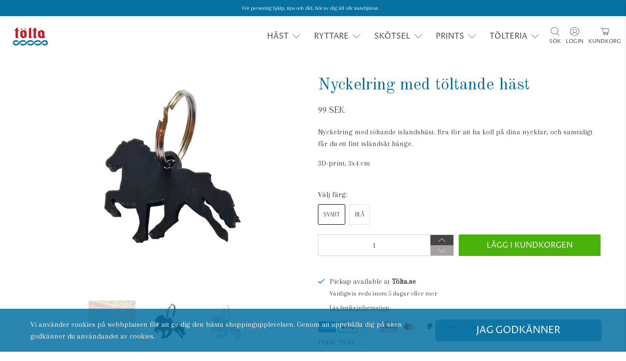

--- FILE ---
content_type: text/html; charset=utf-8
request_url: https://tolta.se/products/nyckelring-toltande-hast
body_size: 78204
content:


 <!doctype html>
<html class="no-js no-touch" lang="sv">
<head>
 <meta charset="utf-8">
 <meta http-equiv="cleartype" content="on">
 <meta name="robots" content="index,follow">
 <meta name="viewport" content="width=device-width,initial-scale=1">
 <meta name="theme-color" content="#ffffff">
 <link rel="canonical" href="https://tolta.se/products/nyckelring-toltande-hast"><title>Nyckelring med töltande häst - Tölta.se</title>
 <!-- DNS prefetches -->
 <link rel="dns-prefetch" href="https://cdn.shopify.com">
 <link rel="dns-prefetch" href="https://fonts.shopify.com">
 <link rel="dns-prefetch" href="https://monorail-edge.shopifysvc.com">
 <link rel="dns-prefetch" href="https://ajax.googleapis.com">
 <!-- Preconnects -->
 <link rel="preconnect" href="https://cdn.shopify.com" crossorigin>
 <link rel="preconnect" href="https://fonts.shopify.com" crossorigin>
 <link rel="preconnect" href="https://monorail-edge.shopifysvc.com">
 <link rel="preconnect" href="https://ajax.googleapis.com">
 <!-- Preloads -->
 <!-- Preload CSS -->
 <link rel="preload" href="//tolta.se/cdn/shop/t/24/assets/fancybox.css?v=30466120580444283401766143150" as="style">
 <link rel="preload" href="//tolta.se/cdn/shop/t/24/assets/theme.css?v=99554025311697627191766352234" as="style">
 <!-- Preload JS -->
 <link rel="preload" href="https://ajax.googleapis.com/ajax/libs/jquery/3.6.0/jquery.min.js" as="script">
 <link rel="preload" href="//tolta.se/cdn/shop/t/24/assets/vendors.js?v=105789364703734492431766143150" as="script">
 <link rel="preload" href="//tolta.se/cdn/shop/t/24/assets/utilities.js?v=178049412956046755721766143150" as="script">
 <link rel="preload" href="//tolta.se/cdn/shop/t/24/assets/app.js?v=147112339116014669781766143170" as="script">
 <link rel="preload" href="/services/javascripts/currencies.js" as="script">
 <link rel="preload" href="//tolta.se/cdn/shop/t/24/assets/currencyConversion.js?v=131509219858779596601766143149" as="script">
 <style>
  
  legend.option-title.label>span {
    text-transform: lowercase;
}
legend.option-title.label:first-letter {
    text-transform: uppercase;
}
</style>
 <!-- CSS for Flex -->
 <link rel="stylesheet" href="//tolta.se/cdn/shop/t/24/assets/fancybox.css?v=30466120580444283401766143150">
<link rel="stylesheet" href="//tolta.se/cdn/shop/t/24/assets/styles.css?5581">
<link rel="stylesheet" href="//tolta.se/cdn/shop/t/24/assets/custom.css?v=111242032957262188331766143241">
<link rel="stylesheet" href="//tolta.se/cdn/shop/t/24/assets/theme.css?v=99554025311697627191766352234">
 <script async crossorigin fetchpriority="high" src="/cdn/shopifycloud/importmap-polyfill/es-modules-shim.2.4.0.js"></script>
<script>
    window.PXUTheme = window.PXUTheme || {};
    window.PXUTheme.version = '5.5.0';
    window.PXUTheme.name = 'Flex';
</script>
 <script>
    

window.PXUTheme = window.PXUTheme || {};


window.PXUTheme.info = {
  name: 'Flex',
  version: '3.0.0'
}


window.PXUTheme.currency = {};
window.PXUTheme.currency.show_multiple_currencies = true;
window.PXUTheme.currency.presentment_currency = "SEK";
window.PXUTheme.currency.default_currency = "SEK";
window.PXUTheme.currency.display_format = "money_with_currency_format";
window.PXUTheme.currency.money_format = "{{amount_no_decimals}} SEK";
window.PXUTheme.currency.money_format_no_currency = "{{amount_no_decimals}} kr";
window.PXUTheme.currency.money_format_currency = "{{amount_no_decimals}} SEK";
window.PXUTheme.currency.native_multi_currency = true;
window.PXUTheme.currency.iso_code = "SEK";
window.PXUTheme.currency.symbol = "kr";



window.PXUTheme.allCountryOptionTags = "\u003coption value=\"Sweden\" data-provinces=\"[]\"\u003eSverige\u003c\/option\u003e\n\u003coption value=\"Norway\" data-provinces=\"[]\"\u003eNorge\u003c\/option\u003e\n\u003coption value=\"---\" data-provinces=\"[]\"\u003e---\u003c\/option\u003e\n\u003coption value=\"Afghanistan\" data-provinces=\"[]\"\u003eAfghanistan\u003c\/option\u003e\n\u003coption value=\"Aland Islands\" data-provinces=\"[]\"\u003eÅland\u003c\/option\u003e\n\u003coption value=\"Albania\" data-provinces=\"[]\"\u003eAlbanien\u003c\/option\u003e\n\u003coption value=\"Algeria\" data-provinces=\"[]\"\u003eAlgeriet\u003c\/option\u003e\n\u003coption value=\"Andorra\" data-provinces=\"[]\"\u003eAndorra\u003c\/option\u003e\n\u003coption value=\"Angola\" data-provinces=\"[]\"\u003eAngola\u003c\/option\u003e\n\u003coption value=\"Anguilla\" data-provinces=\"[]\"\u003eAnguilla\u003c\/option\u003e\n\u003coption value=\"Antigua And Barbuda\" data-provinces=\"[]\"\u003eAntigua och Barbuda\u003c\/option\u003e\n\u003coption value=\"Argentina\" data-provinces=\"[[\u0026quot;Buenos Aires\u0026quot;,\u0026quot;Buenos Aires\u0026quot;],[\u0026quot;Catamarca\u0026quot;,\u0026quot;Catamarca\u0026quot;],[\u0026quot;Chaco\u0026quot;,\u0026quot;Chaco\u0026quot;],[\u0026quot;Chubut\u0026quot;,\u0026quot;Chubut\u0026quot;],[\u0026quot;Ciudad Autónoma de Buenos Aires\u0026quot;,\u0026quot;Buenos Aires²\u0026quot;],[\u0026quot;Corrientes\u0026quot;,\u0026quot;Corrientes\u0026quot;],[\u0026quot;Córdoba\u0026quot;,\u0026quot;Córdoba\u0026quot;],[\u0026quot;Entre Ríos\u0026quot;,\u0026quot;Entre Ríos\u0026quot;],[\u0026quot;Formosa\u0026quot;,\u0026quot;Formosa\u0026quot;],[\u0026quot;Jujuy\u0026quot;,\u0026quot;Jujuy\u0026quot;],[\u0026quot;La Pampa\u0026quot;,\u0026quot;La Pampa\u0026quot;],[\u0026quot;La Rioja\u0026quot;,\u0026quot;La Rioja\u0026quot;],[\u0026quot;Mendoza\u0026quot;,\u0026quot;Mendoza\u0026quot;],[\u0026quot;Misiones\u0026quot;,\u0026quot;Misiones\u0026quot;],[\u0026quot;Neuquén\u0026quot;,\u0026quot;Neuquén\u0026quot;],[\u0026quot;Río Negro\u0026quot;,\u0026quot;Río Negro\u0026quot;],[\u0026quot;Salta\u0026quot;,\u0026quot;Salta\u0026quot;],[\u0026quot;San Juan\u0026quot;,\u0026quot;San Juan\u0026quot;],[\u0026quot;San Luis\u0026quot;,\u0026quot;San Luis\u0026quot;],[\u0026quot;Santa Cruz\u0026quot;,\u0026quot;Santa Cruz\u0026quot;],[\u0026quot;Santa Fe\u0026quot;,\u0026quot;Santa Fe\u0026quot;],[\u0026quot;Santiago Del Estero\u0026quot;,\u0026quot;Santiago del Estero\u0026quot;],[\u0026quot;Tierra Del Fuego\u0026quot;,\u0026quot;Eldslandet\u0026quot;],[\u0026quot;Tucumán\u0026quot;,\u0026quot;Tucumán\u0026quot;]]\"\u003eArgentina\u003c\/option\u003e\n\u003coption value=\"Armenia\" data-provinces=\"[]\"\u003eArmenien\u003c\/option\u003e\n\u003coption value=\"Aruba\" data-provinces=\"[]\"\u003eAruba\u003c\/option\u003e\n\u003coption value=\"Ascension Island\" data-provinces=\"[]\"\u003eAscension\u003c\/option\u003e\n\u003coption value=\"Australia\" data-provinces=\"[[\u0026quot;Australian Capital Territory\u0026quot;,\u0026quot;Australian Capital Territory\u0026quot;],[\u0026quot;New South Wales\u0026quot;,\u0026quot;New South Wales\u0026quot;],[\u0026quot;Northern Territory\u0026quot;,\u0026quot;Northern Territory\u0026quot;],[\u0026quot;Queensland\u0026quot;,\u0026quot;Queensland\u0026quot;],[\u0026quot;South Australia\u0026quot;,\u0026quot;South Australia\u0026quot;],[\u0026quot;Tasmania\u0026quot;,\u0026quot;Tasmanien\u0026quot;],[\u0026quot;Victoria\u0026quot;,\u0026quot;Victoria\u0026quot;],[\u0026quot;Western Australia\u0026quot;,\u0026quot;Western Australia\u0026quot;]]\"\u003eAustralien\u003c\/option\u003e\n\u003coption value=\"Azerbaijan\" data-provinces=\"[]\"\u003eAzerbajdzjan\u003c\/option\u003e\n\u003coption value=\"Bahamas\" data-provinces=\"[]\"\u003eBahamas\u003c\/option\u003e\n\u003coption value=\"Bahrain\" data-provinces=\"[]\"\u003eBahrain\u003c\/option\u003e\n\u003coption value=\"Bangladesh\" data-provinces=\"[]\"\u003eBangladesh\u003c\/option\u003e\n\u003coption value=\"Barbados\" data-provinces=\"[]\"\u003eBarbados\u003c\/option\u003e\n\u003coption value=\"Belgium\" data-provinces=\"[]\"\u003eBelgien\u003c\/option\u003e\n\u003coption value=\"Belize\" data-provinces=\"[]\"\u003eBelize\u003c\/option\u003e\n\u003coption value=\"Benin\" data-provinces=\"[]\"\u003eBenin\u003c\/option\u003e\n\u003coption value=\"Bermuda\" data-provinces=\"[]\"\u003eBermuda\u003c\/option\u003e\n\u003coption value=\"Bhutan\" data-provinces=\"[]\"\u003eBhutan\u003c\/option\u003e\n\u003coption value=\"Bolivia\" data-provinces=\"[]\"\u003eBolivia\u003c\/option\u003e\n\u003coption value=\"Bosnia And Herzegovina\" data-provinces=\"[]\"\u003eBosnien och Hercegovina\u003c\/option\u003e\n\u003coption value=\"Botswana\" data-provinces=\"[]\"\u003eBotswana\u003c\/option\u003e\n\u003coption value=\"Brazil\" data-provinces=\"[[\u0026quot;Acre\u0026quot;,\u0026quot;Acre\u0026quot;],[\u0026quot;Alagoas\u0026quot;,\u0026quot;Alagoas\u0026quot;],[\u0026quot;Amapá\u0026quot;,\u0026quot;Amapá\u0026quot;],[\u0026quot;Amazonas\u0026quot;,\u0026quot;Amazonas\u0026quot;],[\u0026quot;Bahia\u0026quot;,\u0026quot;Bahia\u0026quot;],[\u0026quot;Ceará\u0026quot;,\u0026quot;Ceará\u0026quot;],[\u0026quot;Distrito Federal\u0026quot;,\u0026quot;Brasiliens federala distrikt\u0026quot;],[\u0026quot;Espírito Santo\u0026quot;,\u0026quot;Espírito Santo\u0026quot;],[\u0026quot;Goiás\u0026quot;,\u0026quot;Goiás\u0026quot;],[\u0026quot;Maranhão\u0026quot;,\u0026quot;Maranhão\u0026quot;],[\u0026quot;Mato Grosso\u0026quot;,\u0026quot;Mato Grosso\u0026quot;],[\u0026quot;Mato Grosso do Sul\u0026quot;,\u0026quot;Mato Grosso do Sul\u0026quot;],[\u0026quot;Minas Gerais\u0026quot;,\u0026quot;Minas Gerais\u0026quot;],[\u0026quot;Paraná\u0026quot;,\u0026quot;Paraná\u0026quot;],[\u0026quot;Paraíba\u0026quot;,\u0026quot;Paraíba\u0026quot;],[\u0026quot;Pará\u0026quot;,\u0026quot;Pará\u0026quot;],[\u0026quot;Pernambuco\u0026quot;,\u0026quot;Pernambuco\u0026quot;],[\u0026quot;Piauí\u0026quot;,\u0026quot;Piauí\u0026quot;],[\u0026quot;Rio Grande do Norte\u0026quot;,\u0026quot;Rio Grande do Norte\u0026quot;],[\u0026quot;Rio Grande do Sul\u0026quot;,\u0026quot;Rio Grande do Sul\u0026quot;],[\u0026quot;Rio de Janeiro\u0026quot;,\u0026quot;Rio de Janeiro\u0026quot;],[\u0026quot;Rondônia\u0026quot;,\u0026quot;Rondônia\u0026quot;],[\u0026quot;Roraima\u0026quot;,\u0026quot;Roraima\u0026quot;],[\u0026quot;Santa Catarina\u0026quot;,\u0026quot;Santa Catarina\u0026quot;],[\u0026quot;Sergipe\u0026quot;,\u0026quot;Sergipe\u0026quot;],[\u0026quot;São Paulo\u0026quot;,\u0026quot;São Paulo\u0026quot;],[\u0026quot;Tocantins\u0026quot;,\u0026quot;Tocantins\u0026quot;]]\"\u003eBrasilien\u003c\/option\u003e\n\u003coption value=\"Virgin Islands, British\" data-provinces=\"[]\"\u003eBrittiska Jungfruöarna\u003c\/option\u003e\n\u003coption value=\"British Indian Ocean Territory\" data-provinces=\"[]\"\u003eBrittiska territoriet i Indiska oceanen\u003c\/option\u003e\n\u003coption value=\"Brunei\" data-provinces=\"[]\"\u003eBrunei\u003c\/option\u003e\n\u003coption value=\"Bulgaria\" data-provinces=\"[]\"\u003eBulgarien\u003c\/option\u003e\n\u003coption value=\"Burkina Faso\" data-provinces=\"[]\"\u003eBurkina Faso\u003c\/option\u003e\n\u003coption value=\"Burundi\" data-provinces=\"[]\"\u003eBurundi\u003c\/option\u003e\n\u003coption value=\"Cayman Islands\" data-provinces=\"[]\"\u003eCaymanöarna\u003c\/option\u003e\n\u003coption value=\"Central African Republic\" data-provinces=\"[]\"\u003eCentralafrikanska republiken\u003c\/option\u003e\n\u003coption value=\"Chile\" data-provinces=\"[[\u0026quot;Antofagasta\u0026quot;,\u0026quot;Región de Antofagasta\u0026quot;],[\u0026quot;Araucanía\u0026quot;,\u0026quot;Región de la Araucanía\u0026quot;],[\u0026quot;Arica and Parinacota\u0026quot;,\u0026quot;Región de Arica y Parinacota\u0026quot;],[\u0026quot;Atacama\u0026quot;,\u0026quot;Región de Atacama\u0026quot;],[\u0026quot;Aysén\u0026quot;,\u0026quot;Región de Aisén\u0026quot;],[\u0026quot;Biobío\u0026quot;,\u0026quot;Región del BioBío\u0026quot;],[\u0026quot;Coquimbo\u0026quot;,\u0026quot;Región de Coquimbo\u0026quot;],[\u0026quot;Los Lagos\u0026quot;,\u0026quot;Región de Los Lagos\u0026quot;],[\u0026quot;Los Ríos\u0026quot;,\u0026quot;Región de Los Ríos\u0026quot;],[\u0026quot;Magallanes\u0026quot;,\u0026quot;Región de Magallanes y de la Antártica Chilena\u0026quot;],[\u0026quot;Maule\u0026quot;,\u0026quot;Región del Maule\u0026quot;],[\u0026quot;O\u0026#39;Higgins\u0026quot;,\u0026quot;Región de O’Higgins\u0026quot;],[\u0026quot;Santiago\u0026quot;,\u0026quot;Región Metropolitana de Santiago\u0026quot;],[\u0026quot;Tarapacá\u0026quot;,\u0026quot;Región de Tarapacá\u0026quot;],[\u0026quot;Valparaíso\u0026quot;,\u0026quot;Región de Valparaíso\u0026quot;],[\u0026quot;Ñuble\u0026quot;,\u0026quot;Ñuble\u0026quot;]]\"\u003eChile\u003c\/option\u003e\n\u003coption value=\"Colombia\" data-provinces=\"[[\u0026quot;Amazonas\u0026quot;,\u0026quot;Amazonas\u0026quot;],[\u0026quot;Antioquia\u0026quot;,\u0026quot;Antioquia\u0026quot;],[\u0026quot;Arauca\u0026quot;,\u0026quot;Arauca\u0026quot;],[\u0026quot;Atlántico\u0026quot;,\u0026quot;Atlántico\u0026quot;],[\u0026quot;Bogotá, D.C.\u0026quot;,\u0026quot;Bogotá\u0026quot;],[\u0026quot;Bolívar\u0026quot;,\u0026quot;Bolívar\u0026quot;],[\u0026quot;Boyacá\u0026quot;,\u0026quot;Boyacá\u0026quot;],[\u0026quot;Caldas\u0026quot;,\u0026quot;Caldas\u0026quot;],[\u0026quot;Caquetá\u0026quot;,\u0026quot;Caquetá\u0026quot;],[\u0026quot;Casanare\u0026quot;,\u0026quot;Casanare\u0026quot;],[\u0026quot;Cauca\u0026quot;,\u0026quot;Cauca\u0026quot;],[\u0026quot;Cesar\u0026quot;,\u0026quot;Cesar\u0026quot;],[\u0026quot;Chocó\u0026quot;,\u0026quot;Chocó\u0026quot;],[\u0026quot;Cundinamarca\u0026quot;,\u0026quot;Cundinamarca\u0026quot;],[\u0026quot;Córdoba\u0026quot;,\u0026quot;Córdoba\u0026quot;],[\u0026quot;Guainía\u0026quot;,\u0026quot;Guainía\u0026quot;],[\u0026quot;Guaviare\u0026quot;,\u0026quot;Guaviare\u0026quot;],[\u0026quot;Huila\u0026quot;,\u0026quot;Huila\u0026quot;],[\u0026quot;La Guajira\u0026quot;,\u0026quot;La Guajira\u0026quot;],[\u0026quot;Magdalena\u0026quot;,\u0026quot;Magdalena\u0026quot;],[\u0026quot;Meta\u0026quot;,\u0026quot;Meta\u0026quot;],[\u0026quot;Nariño\u0026quot;,\u0026quot;Nariño\u0026quot;],[\u0026quot;Norte de Santander\u0026quot;,\u0026quot;Norte de Santander\u0026quot;],[\u0026quot;Putumayo\u0026quot;,\u0026quot;Putumayo\u0026quot;],[\u0026quot;Quindío\u0026quot;,\u0026quot;Quindío\u0026quot;],[\u0026quot;Risaralda\u0026quot;,\u0026quot;Risaralda\u0026quot;],[\u0026quot;San Andrés, Providencia y Santa Catalina\u0026quot;,\u0026quot;San Andrés och Providencia\u0026quot;],[\u0026quot;Santander\u0026quot;,\u0026quot;Santander\u0026quot;],[\u0026quot;Sucre\u0026quot;,\u0026quot;Sucre\u0026quot;],[\u0026quot;Tolima\u0026quot;,\u0026quot;Tolima\u0026quot;],[\u0026quot;Valle del Cauca\u0026quot;,\u0026quot;Valle del Cauca\u0026quot;],[\u0026quot;Vaupés\u0026quot;,\u0026quot;Vaupés\u0026quot;],[\u0026quot;Vichada\u0026quot;,\u0026quot;Vichada\u0026quot;]]\"\u003eColombia\u003c\/option\u003e\n\u003coption value=\"Cook Islands\" data-provinces=\"[]\"\u003eCooköarna\u003c\/option\u003e\n\u003coption value=\"Costa Rica\" data-provinces=\"[[\u0026quot;Alajuela\u0026quot;,\u0026quot;Alajuela\u0026quot;],[\u0026quot;Cartago\u0026quot;,\u0026quot;Cartago\u0026quot;],[\u0026quot;Guanacaste\u0026quot;,\u0026quot;Guanacaste\u0026quot;],[\u0026quot;Heredia\u0026quot;,\u0026quot;Heredia\u0026quot;],[\u0026quot;Limón\u0026quot;,\u0026quot;Limón\u0026quot;],[\u0026quot;Puntarenas\u0026quot;,\u0026quot;Puntarenas\u0026quot;],[\u0026quot;San José\u0026quot;,\u0026quot;San José\u0026quot;]]\"\u003eCosta Rica\u003c\/option\u003e\n\u003coption value=\"Curaçao\" data-provinces=\"[]\"\u003eCuraçao\u003c\/option\u003e\n\u003coption value=\"Cyprus\" data-provinces=\"[]\"\u003eCypern\u003c\/option\u003e\n\u003coption value=\"Côte d'Ivoire\" data-provinces=\"[]\"\u003eCôte d’Ivoire\u003c\/option\u003e\n\u003coption value=\"Denmark\" data-provinces=\"[]\"\u003eDanmark\u003c\/option\u003e\n\u003coption value=\"Djibouti\" data-provinces=\"[]\"\u003eDjibouti\u003c\/option\u003e\n\u003coption value=\"Dominica\" data-provinces=\"[]\"\u003eDominica\u003c\/option\u003e\n\u003coption value=\"Dominican Republic\" data-provinces=\"[]\"\u003eDominikanska republiken\u003c\/option\u003e\n\u003coption value=\"Ecuador\" data-provinces=\"[]\"\u003eEcuador\u003c\/option\u003e\n\u003coption value=\"Egypt\" data-provinces=\"[[\u0026quot;6th of October\u0026quot;,\u0026quot;6 oktober\u0026quot;],[\u0026quot;Al Sharqia\u0026quot;,\u0026quot;Ash-Sharqiyya\u0026quot;],[\u0026quot;Alexandria\u0026quot;,\u0026quot;Guvernementet Alexandria\u0026quot;],[\u0026quot;Aswan\u0026quot;,\u0026quot;Guvernementet Assuan\u0026quot;],[\u0026quot;Asyut\u0026quot;,\u0026quot;Guvernementet Asyut\u0026quot;],[\u0026quot;Beheira\u0026quot;,\u0026quot;Guvernementet Beheira\u0026quot;],[\u0026quot;Beni Suef\u0026quot;,\u0026quot;Guvernementet Beni Suef\u0026quot;],[\u0026quot;Cairo\u0026quot;,\u0026quot;Guvernementet Kairo\u0026quot;],[\u0026quot;Dakahlia\u0026quot;,\u0026quot;Ad-Daqahliyya\u0026quot;],[\u0026quot;Damietta\u0026quot;,\u0026quot;Guvernementet Damietta\u0026quot;],[\u0026quot;Faiyum\u0026quot;,\u0026quot;Guvernementet Faijum\u0026quot;],[\u0026quot;Gharbia\u0026quot;,\u0026quot;Guvernementet Al-Gharbiyya\u0026quot;],[\u0026quot;Giza\u0026quot;,\u0026quot;Guvernementet Giza\u0026quot;],[\u0026quot;Helwan\u0026quot;,\u0026quot;Helwan\u0026quot;],[\u0026quot;Ismailia\u0026quot;,\u0026quot;Guvernementet Ismailia\u0026quot;],[\u0026quot;Kafr el-Sheikh\u0026quot;,\u0026quot;Kafr el-Sheikh\u0026quot;],[\u0026quot;Luxor\u0026quot;,\u0026quot;Guvernementet Luxor\u0026quot;],[\u0026quot;Matrouh\u0026quot;,\u0026quot;Guvernementet Matruh\u0026quot;],[\u0026quot;Minya\u0026quot;,\u0026quot;Guvernementet Al-Minya\u0026quot;],[\u0026quot;Monufia\u0026quot;,\u0026quot;Guvernementet Al-Minufiyya\u0026quot;],[\u0026quot;New Valley\u0026quot;,\u0026quot;Guvernementet Al-Wadi al-Jadid\u0026quot;],[\u0026quot;North Sinai\u0026quot;,\u0026quot;Guvernementet Sina ash-Shamaliyya\u0026quot;],[\u0026quot;Port Said\u0026quot;,\u0026quot;Port Said\u0026quot;],[\u0026quot;Qalyubia\u0026quot;,\u0026quot;Al-Qalyubiyya\u0026quot;],[\u0026quot;Qena\u0026quot;,\u0026quot;Guvernementet Qena\u0026quot;],[\u0026quot;Red Sea\u0026quot;,\u0026quot;Guvernementet Al-Bahr al-Ahmar\u0026quot;],[\u0026quot;Sohag\u0026quot;,\u0026quot;Guvernementet Sohag\u0026quot;],[\u0026quot;South Sinai\u0026quot;,\u0026quot;Guvernementet Sina al-Janubiyya\u0026quot;],[\u0026quot;Suez\u0026quot;,\u0026quot;Suez\u0026quot;]]\"\u003eEgypten\u003c\/option\u003e\n\u003coption value=\"Equatorial Guinea\" data-provinces=\"[]\"\u003eEkvatorialguinea\u003c\/option\u003e\n\u003coption value=\"El Salvador\" data-provinces=\"[[\u0026quot;Ahuachapán\u0026quot;,\u0026quot;Ahuachapán\u0026quot;],[\u0026quot;Cabañas\u0026quot;,\u0026quot;Cabañas\u0026quot;],[\u0026quot;Chalatenango\u0026quot;,\u0026quot;Chalatenango\u0026quot;],[\u0026quot;Cuscatlán\u0026quot;,\u0026quot;Cuscatlan\u0026quot;],[\u0026quot;La Libertad\u0026quot;,\u0026quot;La Libertad\u0026quot;],[\u0026quot;La Paz\u0026quot;,\u0026quot;La Paz\u0026quot;],[\u0026quot;La Unión\u0026quot;,\u0026quot;La Unión\u0026quot;],[\u0026quot;Morazán\u0026quot;,\u0026quot;Morazan\u0026quot;],[\u0026quot;San Miguel\u0026quot;,\u0026quot;San Miguel\u0026quot;],[\u0026quot;San Salvador\u0026quot;,\u0026quot;San Salvador\u0026quot;],[\u0026quot;San Vicente\u0026quot;,\u0026quot;San Vincente\u0026quot;],[\u0026quot;Santa Ana\u0026quot;,\u0026quot;Santa Ana\u0026quot;],[\u0026quot;Sonsonate\u0026quot;,\u0026quot;Sonsonate\u0026quot;],[\u0026quot;Usulután\u0026quot;,\u0026quot;Usulutan\u0026quot;]]\"\u003eEl Salvador\u003c\/option\u003e\n\u003coption value=\"Eritrea\" data-provinces=\"[]\"\u003eEritrea\u003c\/option\u003e\n\u003coption value=\"Estonia\" data-provinces=\"[]\"\u003eEstland\u003c\/option\u003e\n\u003coption value=\"Ethiopia\" data-provinces=\"[]\"\u003eEtiopien\u003c\/option\u003e\n\u003coption value=\"Falkland Islands (Malvinas)\" data-provinces=\"[]\"\u003eFalklandsöarna\u003c\/option\u003e\n\u003coption value=\"Faroe Islands\" data-provinces=\"[]\"\u003eFäröarna\u003c\/option\u003e\n\u003coption value=\"Fiji\" data-provinces=\"[]\"\u003eFiji\u003c\/option\u003e\n\u003coption value=\"Philippines\" data-provinces=\"[[\u0026quot;Abra\u0026quot;,\u0026quot;Abra\u0026quot;],[\u0026quot;Agusan del Norte\u0026quot;,\u0026quot;Agusan del Norte\u0026quot;],[\u0026quot;Agusan del Sur\u0026quot;,\u0026quot;Agusan del Sur\u0026quot;],[\u0026quot;Aklan\u0026quot;,\u0026quot;Aklan\u0026quot;],[\u0026quot;Albay\u0026quot;,\u0026quot;Albay\u0026quot;],[\u0026quot;Antique\u0026quot;,\u0026quot;Antique\u0026quot;],[\u0026quot;Apayao\u0026quot;,\u0026quot;Apayao\u0026quot;],[\u0026quot;Aurora\u0026quot;,\u0026quot;Aurora\u0026quot;],[\u0026quot;Basilan\u0026quot;,\u0026quot;Basilan\u0026quot;],[\u0026quot;Bataan\u0026quot;,\u0026quot;Bataan\u0026quot;],[\u0026quot;Batanes\u0026quot;,\u0026quot;Batanes\u0026quot;],[\u0026quot;Batangas\u0026quot;,\u0026quot;Batangas\u0026quot;],[\u0026quot;Benguet\u0026quot;,\u0026quot;Benguet\u0026quot;],[\u0026quot;Biliran\u0026quot;,\u0026quot;Biliran\u0026quot;],[\u0026quot;Bohol\u0026quot;,\u0026quot;Bohol\u0026quot;],[\u0026quot;Bukidnon\u0026quot;,\u0026quot;Bukidnon\u0026quot;],[\u0026quot;Bulacan\u0026quot;,\u0026quot;Bulacan\u0026quot;],[\u0026quot;Cagayan\u0026quot;,\u0026quot;Cagayan\u0026quot;],[\u0026quot;Camarines Norte\u0026quot;,\u0026quot;Camarines Norte\u0026quot;],[\u0026quot;Camarines Sur\u0026quot;,\u0026quot;Camarines Sur\u0026quot;],[\u0026quot;Camiguin\u0026quot;,\u0026quot;Camiguin\u0026quot;],[\u0026quot;Capiz\u0026quot;,\u0026quot;Capiz\u0026quot;],[\u0026quot;Catanduanes\u0026quot;,\u0026quot;Catanduanes\u0026quot;],[\u0026quot;Cavite\u0026quot;,\u0026quot;Provins Cavite\u0026quot;],[\u0026quot;Cebu\u0026quot;,\u0026quot;Cebu\u0026quot;],[\u0026quot;Cotabato\u0026quot;,\u0026quot;Cotabato\u0026quot;],[\u0026quot;Davao Occidental\u0026quot;,\u0026quot;Davao Occidental\u0026quot;],[\u0026quot;Davao Oriental\u0026quot;,\u0026quot;Davao Oriental\u0026quot;],[\u0026quot;Davao de Oro\u0026quot;,\u0026quot;Composteladalen\u0026quot;],[\u0026quot;Davao del Norte\u0026quot;,\u0026quot;Davao del Norte\u0026quot;],[\u0026quot;Davao del Sur\u0026quot;,\u0026quot;Davao del Sur\u0026quot;],[\u0026quot;Dinagat Islands\u0026quot;,\u0026quot;Dinagatöarna\u0026quot;],[\u0026quot;Eastern Samar\u0026quot;,\u0026quot;Östra Samar\u0026quot;],[\u0026quot;Guimaras\u0026quot;,\u0026quot;Guimaras\u0026quot;],[\u0026quot;Ifugao\u0026quot;,\u0026quot;Ifugao\u0026quot;],[\u0026quot;Ilocos Norte\u0026quot;,\u0026quot;Norra Ilocos\u0026quot;],[\u0026quot;Ilocos Sur\u0026quot;,\u0026quot;Södra Ilocos\u0026quot;],[\u0026quot;Iloilo\u0026quot;,\u0026quot;Iloilo\u0026quot;],[\u0026quot;Isabela\u0026quot;,\u0026quot;Isabela\u0026quot;],[\u0026quot;Kalinga\u0026quot;,\u0026quot;Kalinga\u0026quot;],[\u0026quot;La Union\u0026quot;,\u0026quot;La Union\u0026quot;],[\u0026quot;Laguna\u0026quot;,\u0026quot;Laguna\u0026quot;],[\u0026quot;Lanao del Norte\u0026quot;,\u0026quot;Lanao del Norte\u0026quot;],[\u0026quot;Lanao del Sur\u0026quot;,\u0026quot;Lanao del Sur\u0026quot;],[\u0026quot;Leyte\u0026quot;,\u0026quot;Leyte\u0026quot;],[\u0026quot;Maguindanao\u0026quot;,\u0026quot;Maguindanao\u0026quot;],[\u0026quot;Marinduque\u0026quot;,\u0026quot;Marinduque\u0026quot;],[\u0026quot;Masbate\u0026quot;,\u0026quot;Masbate\u0026quot;],[\u0026quot;Metro Manila\u0026quot;,\u0026quot;Metro Manila\u0026quot;],[\u0026quot;Misamis Occidental\u0026quot;,\u0026quot;Misamis Occidental\u0026quot;],[\u0026quot;Misamis Oriental\u0026quot;,\u0026quot;Misamis Oriental\u0026quot;],[\u0026quot;Mountain Province\u0026quot;,\u0026quot;Bergsprovinsen\u0026quot;],[\u0026quot;Negros Occidental\u0026quot;,\u0026quot;Negros Occidental\u0026quot;],[\u0026quot;Negros Oriental\u0026quot;,\u0026quot;Negros Oriental\u0026quot;],[\u0026quot;Northern Samar\u0026quot;,\u0026quot;Norra Samar\u0026quot;],[\u0026quot;Nueva Ecija\u0026quot;,\u0026quot;Nueva Ecija\u0026quot;],[\u0026quot;Nueva Vizcaya\u0026quot;,\u0026quot;Nueva Vizcaya\u0026quot;],[\u0026quot;Occidental Mindoro\u0026quot;,\u0026quot;Occidental Mindoro\u0026quot;],[\u0026quot;Oriental Mindoro\u0026quot;,\u0026quot;Oriental Mindoro\u0026quot;],[\u0026quot;Palawan\u0026quot;,\u0026quot;Palawan\u0026quot;],[\u0026quot;Pampanga\u0026quot;,\u0026quot;Pampanga\u0026quot;],[\u0026quot;Pangasinan\u0026quot;,\u0026quot;Pangasinan\u0026quot;],[\u0026quot;Quezon\u0026quot;,\u0026quot;Quezon\u0026quot;],[\u0026quot;Quirino\u0026quot;,\u0026quot;Quirino\u0026quot;],[\u0026quot;Rizal\u0026quot;,\u0026quot;Rizal\u0026quot;],[\u0026quot;Romblon\u0026quot;,\u0026quot;Romblon\u0026quot;],[\u0026quot;Samar\u0026quot;,\u0026quot;Samar\u0026quot;],[\u0026quot;Sarangani\u0026quot;,\u0026quot;Sarangani\u0026quot;],[\u0026quot;Siquijor\u0026quot;,\u0026quot;Siquijor\u0026quot;],[\u0026quot;Sorsogon\u0026quot;,\u0026quot;Sorsogon\u0026quot;],[\u0026quot;South Cotabato\u0026quot;,\u0026quot;Södra Cotabato\u0026quot;],[\u0026quot;Southern Leyte\u0026quot;,\u0026quot;Södra Leyte\u0026quot;],[\u0026quot;Sultan Kudarat\u0026quot;,\u0026quot;Sultan Kudarat\u0026quot;],[\u0026quot;Sulu\u0026quot;,\u0026quot;Sulu\u0026quot;],[\u0026quot;Surigao del Norte\u0026quot;,\u0026quot;Surigao del Norte\u0026quot;],[\u0026quot;Surigao del Sur\u0026quot;,\u0026quot;Surigao del Sur\u0026quot;],[\u0026quot;Tarlac\u0026quot;,\u0026quot;Tarlac\u0026quot;],[\u0026quot;Tawi-Tawi\u0026quot;,\u0026quot;Tawi-Tawi\u0026quot;],[\u0026quot;Zambales\u0026quot;,\u0026quot;Zambales\u0026quot;],[\u0026quot;Zamboanga Sibugay\u0026quot;,\u0026quot;Zamboanga Sibugay\u0026quot;],[\u0026quot;Zamboanga del Norte\u0026quot;,\u0026quot;Zamboanga del Norte\u0026quot;],[\u0026quot;Zamboanga del Sur\u0026quot;,\u0026quot;Zamboanga del Sur\u0026quot;]]\"\u003eFilippinerna\u003c\/option\u003e\n\u003coption value=\"Finland\" data-provinces=\"[]\"\u003eFinland\u003c\/option\u003e\n\u003coption value=\"United Arab Emirates\" data-provinces=\"[[\u0026quot;Abu Dhabi\u0026quot;,\u0026quot;Emiratet Abu Dhabi\u0026quot;],[\u0026quot;Ajman\u0026quot;,\u0026quot;Emiratet Ajman\u0026quot;],[\u0026quot;Dubai\u0026quot;,\u0026quot;Emiratet Dubai\u0026quot;],[\u0026quot;Fujairah\u0026quot;,\u0026quot;Emiratet Fujairah\u0026quot;],[\u0026quot;Ras al-Khaimah\u0026quot;,\u0026quot;Emiratet Ras al-Khaimah\u0026quot;],[\u0026quot;Sharjah\u0026quot;,\u0026quot;Emiratet Sharjah\u0026quot;],[\u0026quot;Umm al-Quwain\u0026quot;,\u0026quot;Emiratet Umm al-Qaywayn\u0026quot;]]\"\u003eFörenade Arabemiraten\u003c\/option\u003e\n\u003coption value=\"France\" data-provinces=\"[]\"\u003eFrankrike\u003c\/option\u003e\n\u003coption value=\"French Guiana\" data-provinces=\"[]\"\u003eFranska Guyana\u003c\/option\u003e\n\u003coption value=\"French Polynesia\" data-provinces=\"[]\"\u003eFranska Polynesien\u003c\/option\u003e\n\u003coption value=\"French Southern Territories\" data-provinces=\"[]\"\u003eFranska sydterritorierna\u003c\/option\u003e\n\u003coption value=\"Gabon\" data-provinces=\"[]\"\u003eGabon\u003c\/option\u003e\n\u003coption value=\"Gambia\" data-provinces=\"[]\"\u003eGambia\u003c\/option\u003e\n\u003coption value=\"Georgia\" data-provinces=\"[]\"\u003eGeorgien\u003c\/option\u003e\n\u003coption value=\"Ghana\" data-provinces=\"[]\"\u003eGhana\u003c\/option\u003e\n\u003coption value=\"Gibraltar\" data-provinces=\"[]\"\u003eGibraltar\u003c\/option\u003e\n\u003coption value=\"Greece\" data-provinces=\"[]\"\u003eGrekland\u003c\/option\u003e\n\u003coption value=\"Grenada\" data-provinces=\"[]\"\u003eGrenada\u003c\/option\u003e\n\u003coption value=\"Greenland\" data-provinces=\"[]\"\u003eGrönland\u003c\/option\u003e\n\u003coption value=\"Guadeloupe\" data-provinces=\"[]\"\u003eGuadeloupe\u003c\/option\u003e\n\u003coption value=\"Guatemala\" data-provinces=\"[[\u0026quot;Alta Verapaz\u0026quot;,\u0026quot;Departamento de Alta Verapaz\u0026quot;],[\u0026quot;Baja Verapaz\u0026quot;,\u0026quot;Departamento de Baja Verapaz\u0026quot;],[\u0026quot;Chimaltenango\u0026quot;,\u0026quot;Departamento de Chimaltenango\u0026quot;],[\u0026quot;Chiquimula\u0026quot;,\u0026quot;Chiquimula\u0026quot;],[\u0026quot;El Progreso\u0026quot;,\u0026quot;Departamento de El Progreso\u0026quot;],[\u0026quot;Escuintla\u0026quot;,\u0026quot;Departamento de Escuintla\u0026quot;],[\u0026quot;Guatemala\u0026quot;,\u0026quot;Guatemala\u0026quot;],[\u0026quot;Huehuetenango\u0026quot;,\u0026quot;Departamento de Huehuetenango\u0026quot;],[\u0026quot;Izabal\u0026quot;,\u0026quot;Departamento de Izabal\u0026quot;],[\u0026quot;Jalapa\u0026quot;,\u0026quot;Departamento de Jalapa\u0026quot;],[\u0026quot;Jutiapa\u0026quot;,\u0026quot;Departamento de Jutiapa\u0026quot;],[\u0026quot;Petén\u0026quot;,\u0026quot;Petén\u0026quot;],[\u0026quot;Quetzaltenango\u0026quot;,\u0026quot;Departamento de Quetzaltenango\u0026quot;],[\u0026quot;Quiché\u0026quot;,\u0026quot;Departamento del Quiché\u0026quot;],[\u0026quot;Retalhuleu\u0026quot;,\u0026quot;Departamento de Retalhuleu\u0026quot;],[\u0026quot;Sacatepéquez\u0026quot;,\u0026quot;Departamento de Sacatepéquez\u0026quot;],[\u0026quot;San Marcos\u0026quot;,\u0026quot;Departamento de San Marcos\u0026quot;],[\u0026quot;Santa Rosa\u0026quot;,\u0026quot;Departamento de Santa Rosa (departement)\u0026quot;],[\u0026quot;Sololá\u0026quot;,\u0026quot;Departamento de Sololá\u0026quot;],[\u0026quot;Suchitepéquez\u0026quot;,\u0026quot;Departamento de Suchitepéquez\u0026quot;],[\u0026quot;Totonicapán\u0026quot;,\u0026quot;Departamento de Totonicapán\u0026quot;],[\u0026quot;Zacapa\u0026quot;,\u0026quot;Departamento de Zacapa\u0026quot;]]\"\u003eGuatemala\u003c\/option\u003e\n\u003coption value=\"Guernsey\" data-provinces=\"[]\"\u003eGuernsey\u003c\/option\u003e\n\u003coption value=\"Guinea\" data-provinces=\"[]\"\u003eGuinea\u003c\/option\u003e\n\u003coption value=\"Guinea Bissau\" data-provinces=\"[]\"\u003eGuinea-Bissau\u003c\/option\u003e\n\u003coption value=\"Guyana\" data-provinces=\"[]\"\u003eGuyana\u003c\/option\u003e\n\u003coption value=\"Haiti\" data-provinces=\"[]\"\u003eHaiti\u003c\/option\u003e\n\u003coption value=\"Honduras\" data-provinces=\"[]\"\u003eHonduras\u003c\/option\u003e\n\u003coption value=\"Hong Kong\" data-provinces=\"[[\u0026quot;Hong Kong Island\u0026quot;,\u0026quot;Hong Kong Island\u0026quot;],[\u0026quot;Kowloon\u0026quot;,\u0026quot;Kowloon\u0026quot;],[\u0026quot;New Territories\u0026quot;,\u0026quot;Nya territorierna\u0026quot;]]\"\u003eHongkong SAR\u003c\/option\u003e\n\u003coption value=\"India\" data-provinces=\"[[\u0026quot;Andaman and Nicobar Islands\u0026quot;,\u0026quot;Andamanerna och Nikobarerna\u0026quot;],[\u0026quot;Andhra Pradesh\u0026quot;,\u0026quot;Andhra Pradesh\u0026quot;],[\u0026quot;Arunachal Pradesh\u0026quot;,\u0026quot;Arunachal Pradesh\u0026quot;],[\u0026quot;Assam\u0026quot;,\u0026quot;Assam\u0026quot;],[\u0026quot;Bihar\u0026quot;,\u0026quot;Bihar\u0026quot;],[\u0026quot;Chandigarh\u0026quot;,\u0026quot;Chandigarh\u0026quot;],[\u0026quot;Chhattisgarh\u0026quot;,\u0026quot;Chhattisgarh\u0026quot;],[\u0026quot;Dadra and Nagar Haveli\u0026quot;,\u0026quot;Dadra och Nagar Haveli\u0026quot;],[\u0026quot;Daman and Diu\u0026quot;,\u0026quot;Daman och Diu\u0026quot;],[\u0026quot;Delhi\u0026quot;,\u0026quot;Delhi\u0026quot;],[\u0026quot;Goa\u0026quot;,\u0026quot;Goa\u0026quot;],[\u0026quot;Gujarat\u0026quot;,\u0026quot;Gujarat\u0026quot;],[\u0026quot;Haryana\u0026quot;,\u0026quot;Haryana\u0026quot;],[\u0026quot;Himachal Pradesh\u0026quot;,\u0026quot;Himachal Pradesh\u0026quot;],[\u0026quot;Jammu and Kashmir\u0026quot;,\u0026quot;Jammu och Kashmir\u0026quot;],[\u0026quot;Jharkhand\u0026quot;,\u0026quot;Jharkhand\u0026quot;],[\u0026quot;Karnataka\u0026quot;,\u0026quot;Karnataka\u0026quot;],[\u0026quot;Kerala\u0026quot;,\u0026quot;Kerala\u0026quot;],[\u0026quot;Ladakh\u0026quot;,\u0026quot;Ladakh\u0026quot;],[\u0026quot;Lakshadweep\u0026quot;,\u0026quot;Lakshadweep\u0026quot;],[\u0026quot;Madhya Pradesh\u0026quot;,\u0026quot;Madhya Pradesh\u0026quot;],[\u0026quot;Maharashtra\u0026quot;,\u0026quot;Maharashtra\u0026quot;],[\u0026quot;Manipur\u0026quot;,\u0026quot;Manipur\u0026quot;],[\u0026quot;Meghalaya\u0026quot;,\u0026quot;Meghalaya\u0026quot;],[\u0026quot;Mizoram\u0026quot;,\u0026quot;Mizoram\u0026quot;],[\u0026quot;Nagaland\u0026quot;,\u0026quot;Nagaland\u0026quot;],[\u0026quot;Odisha\u0026quot;,\u0026quot;Odisha\u0026quot;],[\u0026quot;Puducherry\u0026quot;,\u0026quot;Pondicherry\u0026quot;],[\u0026quot;Punjab\u0026quot;,\u0026quot;Punjab\u0026quot;],[\u0026quot;Rajasthan\u0026quot;,\u0026quot;Rajasthan\u0026quot;],[\u0026quot;Sikkim\u0026quot;,\u0026quot;Sikkim\u0026quot;],[\u0026quot;Tamil Nadu\u0026quot;,\u0026quot;Tamil Nadu\u0026quot;],[\u0026quot;Telangana\u0026quot;,\u0026quot;Telangana\u0026quot;],[\u0026quot;Tripura\u0026quot;,\u0026quot;Tripura\u0026quot;],[\u0026quot;Uttar Pradesh\u0026quot;,\u0026quot;Uttar Pradesh\u0026quot;],[\u0026quot;Uttarakhand\u0026quot;,\u0026quot;Uttarakhand\u0026quot;],[\u0026quot;West Bengal\u0026quot;,\u0026quot;Västbengalen\u0026quot;]]\"\u003eIndien\u003c\/option\u003e\n\u003coption value=\"Indonesia\" data-provinces=\"[[\u0026quot;Aceh\u0026quot;,\u0026quot;Aceh\u0026quot;],[\u0026quot;Bali\u0026quot;,\u0026quot;Bali\u0026quot;],[\u0026quot;Bangka Belitung\u0026quot;,\u0026quot;Bangka-Belitung\u0026quot;],[\u0026quot;Banten\u0026quot;,\u0026quot;Banten\u0026quot;],[\u0026quot;Bengkulu\u0026quot;,\u0026quot;Bengkulu\u0026quot;],[\u0026quot;Gorontalo\u0026quot;,\u0026quot;Gorontalo\u0026quot;],[\u0026quot;Jakarta\u0026quot;,\u0026quot;Jakarta\u0026quot;],[\u0026quot;Jambi\u0026quot;,\u0026quot;Jambi\u0026quot;],[\u0026quot;Jawa Barat\u0026quot;,\u0026quot;Jawa Barat\u0026quot;],[\u0026quot;Jawa Tengah\u0026quot;,\u0026quot;Jawa Tengah\u0026quot;],[\u0026quot;Jawa Timur\u0026quot;,\u0026quot;Jawa Timur\u0026quot;],[\u0026quot;Kalimantan Barat\u0026quot;,\u0026quot;Kalimantan Barat\u0026quot;],[\u0026quot;Kalimantan Selatan\u0026quot;,\u0026quot;Kalimantan Selatan\u0026quot;],[\u0026quot;Kalimantan Tengah\u0026quot;,\u0026quot;Kalimantan Tengah\u0026quot;],[\u0026quot;Kalimantan Timur\u0026quot;,\u0026quot;Kalimantan Timur\u0026quot;],[\u0026quot;Kalimantan Utara\u0026quot;,\u0026quot;Kalimantan Utara\u0026quot;],[\u0026quot;Kepulauan Riau\u0026quot;,\u0026quot;Kepulauan Riau\u0026quot;],[\u0026quot;Lampung\u0026quot;,\u0026quot;Lampung\u0026quot;],[\u0026quot;Maluku\u0026quot;,\u0026quot;Moluckerna\u0026quot;],[\u0026quot;Maluku Utara\u0026quot;,\u0026quot;Maluku Utara\u0026quot;],[\u0026quot;North Sumatra\u0026quot;,\u0026quot;Sumatera Utara\u0026quot;],[\u0026quot;Nusa Tenggara Barat\u0026quot;,\u0026quot;Nusa Tenggara Barat\u0026quot;],[\u0026quot;Nusa Tenggara Timur\u0026quot;,\u0026quot;Nusa Tenggara Timur\u0026quot;],[\u0026quot;Papua\u0026quot;,\u0026quot;Papua\u0026quot;],[\u0026quot;Papua Barat\u0026quot;,\u0026quot;Papua Barat\u0026quot;],[\u0026quot;Riau\u0026quot;,\u0026quot;Riau\u0026quot;],[\u0026quot;South Sumatra\u0026quot;,\u0026quot;Sumatera Selatan\u0026quot;],[\u0026quot;Sulawesi Barat\u0026quot;,\u0026quot;Sulawesi Barat\u0026quot;],[\u0026quot;Sulawesi Selatan\u0026quot;,\u0026quot;Sulawesi Selatan\u0026quot;],[\u0026quot;Sulawesi Tengah\u0026quot;,\u0026quot;Sulawesi Tengah\u0026quot;],[\u0026quot;Sulawesi Tenggara\u0026quot;,\u0026quot;Sulawesi Tenggara\u0026quot;],[\u0026quot;Sulawesi Utara\u0026quot;,\u0026quot;Sulawesi Utara\u0026quot;],[\u0026quot;West Sumatra\u0026quot;,\u0026quot;Sumatera Barat\u0026quot;],[\u0026quot;Yogyakarta\u0026quot;,\u0026quot;Yogyakarta\u0026quot;]]\"\u003eIndonesien\u003c\/option\u003e\n\u003coption value=\"Iraq\" data-provinces=\"[]\"\u003eIrak\u003c\/option\u003e\n\u003coption value=\"Ireland\" data-provinces=\"[[\u0026quot;Carlow\u0026quot;,\u0026quot;Carlow\u0026quot;],[\u0026quot;Cavan\u0026quot;,\u0026quot;Cavan\u0026quot;],[\u0026quot;Clare\u0026quot;,\u0026quot;Clare\u0026quot;],[\u0026quot;Cork\u0026quot;,\u0026quot;Cork\u0026quot;],[\u0026quot;Donegal\u0026quot;,\u0026quot;Donegal\u0026quot;],[\u0026quot;Dublin\u0026quot;,\u0026quot;Dublin\u0026quot;],[\u0026quot;Galway\u0026quot;,\u0026quot;Galway\u0026quot;],[\u0026quot;Kerry\u0026quot;,\u0026quot;Kerry\u0026quot;],[\u0026quot;Kildare\u0026quot;,\u0026quot;Kildare\u0026quot;],[\u0026quot;Kilkenny\u0026quot;,\u0026quot;Kilkenny\u0026quot;],[\u0026quot;Laois\u0026quot;,\u0026quot;Laois\u0026quot;],[\u0026quot;Leitrim\u0026quot;,\u0026quot;Leitrim\u0026quot;],[\u0026quot;Limerick\u0026quot;,\u0026quot;Limerick\u0026quot;],[\u0026quot;Longford\u0026quot;,\u0026quot;Longford\u0026quot;],[\u0026quot;Louth\u0026quot;,\u0026quot;Louth\u0026quot;],[\u0026quot;Mayo\u0026quot;,\u0026quot;Mayo\u0026quot;],[\u0026quot;Meath\u0026quot;,\u0026quot;Meath\u0026quot;],[\u0026quot;Monaghan\u0026quot;,\u0026quot;Monaghan\u0026quot;],[\u0026quot;Offaly\u0026quot;,\u0026quot;Offaly\u0026quot;],[\u0026quot;Roscommon\u0026quot;,\u0026quot;Roscommon\u0026quot;],[\u0026quot;Sligo\u0026quot;,\u0026quot;Sligo\u0026quot;],[\u0026quot;Tipperary\u0026quot;,\u0026quot;Tipperary\u0026quot;],[\u0026quot;Waterford\u0026quot;,\u0026quot;Waterford\u0026quot;],[\u0026quot;Westmeath\u0026quot;,\u0026quot;Westmeath\u0026quot;],[\u0026quot;Wexford\u0026quot;,\u0026quot;Wexford\u0026quot;],[\u0026quot;Wicklow\u0026quot;,\u0026quot;Wicklow\u0026quot;]]\"\u003eIrland\u003c\/option\u003e\n\u003coption value=\"Iceland\" data-provinces=\"[]\"\u003eIsland\u003c\/option\u003e\n\u003coption value=\"Isle Of Man\" data-provinces=\"[]\"\u003eIsle of Man\u003c\/option\u003e\n\u003coption value=\"Israel\" data-provinces=\"[]\"\u003eIsrael\u003c\/option\u003e\n\u003coption value=\"Italy\" data-provinces=\"[[\u0026quot;Agrigento\u0026quot;,\u0026quot;Agrigento\u0026quot;],[\u0026quot;Alessandria\u0026quot;,\u0026quot;Alessandria\u0026quot;],[\u0026quot;Ancona\u0026quot;,\u0026quot;Ancona\u0026quot;],[\u0026quot;Aosta\u0026quot;,\u0026quot;Aostadalen\u0026quot;],[\u0026quot;Arezzo\u0026quot;,\u0026quot;Arezzo\u0026quot;],[\u0026quot;Ascoli Piceno\u0026quot;,\u0026quot;Ascoli Piceno\u0026quot;],[\u0026quot;Asti\u0026quot;,\u0026quot;Asti\u0026quot;],[\u0026quot;Avellino\u0026quot;,\u0026quot;Avellino\u0026quot;],[\u0026quot;Bari\u0026quot;,\u0026quot;Bari\u0026quot;],[\u0026quot;Barletta-Andria-Trani\u0026quot;,\u0026quot;Barletta-Andria-Trani\u0026quot;],[\u0026quot;Belluno\u0026quot;,\u0026quot;Belluno\u0026quot;],[\u0026quot;Benevento\u0026quot;,\u0026quot;Benevento\u0026quot;],[\u0026quot;Bergamo\u0026quot;,\u0026quot;Bergamo\u0026quot;],[\u0026quot;Biella\u0026quot;,\u0026quot;Biella\u0026quot;],[\u0026quot;Bologna\u0026quot;,\u0026quot;Bologna\u0026quot;],[\u0026quot;Bolzano\u0026quot;,\u0026quot;Sydtyrolen\u0026quot;],[\u0026quot;Brescia\u0026quot;,\u0026quot;Brescia\u0026quot;],[\u0026quot;Brindisi\u0026quot;,\u0026quot;Brindisi\u0026quot;],[\u0026quot;Cagliari\u0026quot;,\u0026quot;Cagliari\u0026quot;],[\u0026quot;Caltanissetta\u0026quot;,\u0026quot;Caltanissetta\u0026quot;],[\u0026quot;Campobasso\u0026quot;,\u0026quot;Campobasso\u0026quot;],[\u0026quot;Carbonia-Iglesias\u0026quot;,\u0026quot;Carbonia-Iglesias\u0026quot;],[\u0026quot;Caserta\u0026quot;,\u0026quot;Caserta\u0026quot;],[\u0026quot;Catania\u0026quot;,\u0026quot;Catania\u0026quot;],[\u0026quot;Catanzaro\u0026quot;,\u0026quot;Catanzaro\u0026quot;],[\u0026quot;Chieti\u0026quot;,\u0026quot;Chieti\u0026quot;],[\u0026quot;Como\u0026quot;,\u0026quot;Como\u0026quot;],[\u0026quot;Cosenza\u0026quot;,\u0026quot;Cosenza\u0026quot;],[\u0026quot;Cremona\u0026quot;,\u0026quot;Cremona\u0026quot;],[\u0026quot;Crotone\u0026quot;,\u0026quot;Crotone\u0026quot;],[\u0026quot;Cuneo\u0026quot;,\u0026quot;Cuneo\u0026quot;],[\u0026quot;Enna\u0026quot;,\u0026quot;Enna\u0026quot;],[\u0026quot;Fermo\u0026quot;,\u0026quot;Fermo\u0026quot;],[\u0026quot;Ferrara\u0026quot;,\u0026quot;Ferrara\u0026quot;],[\u0026quot;Firenze\u0026quot;,\u0026quot;Florens\u0026quot;],[\u0026quot;Foggia\u0026quot;,\u0026quot;Foggia\u0026quot;],[\u0026quot;Forlì-Cesena\u0026quot;,\u0026quot;Forlì-Cesena\u0026quot;],[\u0026quot;Frosinone\u0026quot;,\u0026quot;Frosinone\u0026quot;],[\u0026quot;Genova\u0026quot;,\u0026quot;Genoa kommun\u0026quot;],[\u0026quot;Gorizia\u0026quot;,\u0026quot;Gorizia\u0026quot;],[\u0026quot;Grosseto\u0026quot;,\u0026quot;Grosseto\u0026quot;],[\u0026quot;Imperia\u0026quot;,\u0026quot;Imperia\u0026quot;],[\u0026quot;Isernia\u0026quot;,\u0026quot;Isernia\u0026quot;],[\u0026quot;L\u0026#39;Aquila\u0026quot;,\u0026quot;L’Aquila\u0026quot;],[\u0026quot;La Spezia\u0026quot;,\u0026quot;La Spezia\u0026quot;],[\u0026quot;Latina\u0026quot;,\u0026quot;Latina\u0026quot;],[\u0026quot;Lecce\u0026quot;,\u0026quot;Lecce\u0026quot;],[\u0026quot;Lecco\u0026quot;,\u0026quot;Lecco\u0026quot;],[\u0026quot;Livorno\u0026quot;,\u0026quot;Livorno\u0026quot;],[\u0026quot;Lodi\u0026quot;,\u0026quot;Lodi\u0026quot;],[\u0026quot;Lucca\u0026quot;,\u0026quot;Lucca\u0026quot;],[\u0026quot;Macerata\u0026quot;,\u0026quot;Macerata\u0026quot;],[\u0026quot;Mantova\u0026quot;,\u0026quot;Mantova\u0026quot;],[\u0026quot;Massa-Carrara\u0026quot;,\u0026quot;Massa-Carrara\u0026quot;],[\u0026quot;Matera\u0026quot;,\u0026quot;Matera\u0026quot;],[\u0026quot;Medio Campidano\u0026quot;,\u0026quot;Medio Campidano\u0026quot;],[\u0026quot;Messina\u0026quot;,\u0026quot;Messina\u0026quot;],[\u0026quot;Milano\u0026quot;,\u0026quot;Milano\u0026quot;],[\u0026quot;Modena\u0026quot;,\u0026quot;Modena\u0026quot;],[\u0026quot;Monza e Brianza\u0026quot;,\u0026quot;Monza e Brianza\u0026quot;],[\u0026quot;Napoli\u0026quot;,\u0026quot;Neapel\u0026quot;],[\u0026quot;Novara\u0026quot;,\u0026quot;Novara\u0026quot;],[\u0026quot;Nuoro\u0026quot;,\u0026quot;Nuoro\u0026quot;],[\u0026quot;Ogliastra\u0026quot;,\u0026quot;Ogliastra\u0026quot;],[\u0026quot;Olbia-Tempio\u0026quot;,\u0026quot;Olbia-Tempio\u0026quot;],[\u0026quot;Oristano\u0026quot;,\u0026quot;Oristano\u0026quot;],[\u0026quot;Padova\u0026quot;,\u0026quot;Padova\u0026quot;],[\u0026quot;Palermo\u0026quot;,\u0026quot;Palermo\u0026quot;],[\u0026quot;Parma\u0026quot;,\u0026quot;Parma\u0026quot;],[\u0026quot;Pavia\u0026quot;,\u0026quot;Pavia\u0026quot;],[\u0026quot;Perugia\u0026quot;,\u0026quot;Perugia\u0026quot;],[\u0026quot;Pesaro e Urbino\u0026quot;,\u0026quot;Pesaro e Urbino\u0026quot;],[\u0026quot;Pescara\u0026quot;,\u0026quot;Pescara\u0026quot;],[\u0026quot;Piacenza\u0026quot;,\u0026quot;Piacenza\u0026quot;],[\u0026quot;Pisa\u0026quot;,\u0026quot;Pisa\u0026quot;],[\u0026quot;Pistoia\u0026quot;,\u0026quot;Pistoia\u0026quot;],[\u0026quot;Pordenone\u0026quot;,\u0026quot;Pordenone\u0026quot;],[\u0026quot;Potenza\u0026quot;,\u0026quot;Potenza\u0026quot;],[\u0026quot;Prato\u0026quot;,\u0026quot;Prato\u0026quot;],[\u0026quot;Ragusa\u0026quot;,\u0026quot;Ragusa\u0026quot;],[\u0026quot;Ravenna\u0026quot;,\u0026quot;Ravenna\u0026quot;],[\u0026quot;Reggio Calabria\u0026quot;,\u0026quot;Reggio Calabria\u0026quot;],[\u0026quot;Reggio Emilia\u0026quot;,\u0026quot;Reggio Emilia\u0026quot;],[\u0026quot;Rieti\u0026quot;,\u0026quot;Rieti\u0026quot;],[\u0026quot;Rimini\u0026quot;,\u0026quot;Rimini\u0026quot;],[\u0026quot;Roma\u0026quot;,\u0026quot;Rom\u0026quot;],[\u0026quot;Rovigo\u0026quot;,\u0026quot;Rovigo\u0026quot;],[\u0026quot;Salerno\u0026quot;,\u0026quot;Salerno\u0026quot;],[\u0026quot;Sassari\u0026quot;,\u0026quot;Sassari\u0026quot;],[\u0026quot;Savona\u0026quot;,\u0026quot;Savona\u0026quot;],[\u0026quot;Siena\u0026quot;,\u0026quot;Siena\u0026quot;],[\u0026quot;Siracusa\u0026quot;,\u0026quot;Syrakusa\u0026quot;],[\u0026quot;Sondrio\u0026quot;,\u0026quot;Sondrio\u0026quot;],[\u0026quot;Taranto\u0026quot;,\u0026quot;Taranto\u0026quot;],[\u0026quot;Teramo\u0026quot;,\u0026quot;Teramo\u0026quot;],[\u0026quot;Terni\u0026quot;,\u0026quot;Terni\u0026quot;],[\u0026quot;Torino\u0026quot;,\u0026quot;Torino\u0026quot;],[\u0026quot;Trapani\u0026quot;,\u0026quot;Trapani\u0026quot;],[\u0026quot;Trento\u0026quot;,\u0026quot;Trento\u0026quot;],[\u0026quot;Treviso\u0026quot;,\u0026quot;Treviso\u0026quot;],[\u0026quot;Trieste\u0026quot;,\u0026quot;Trieste\u0026quot;],[\u0026quot;Udine\u0026quot;,\u0026quot;Udine\u0026quot;],[\u0026quot;Varese\u0026quot;,\u0026quot;Varese\u0026quot;],[\u0026quot;Venezia\u0026quot;,\u0026quot;Venedig\u0026quot;],[\u0026quot;Verbano-Cusio-Ossola\u0026quot;,\u0026quot;Verbano Cusio Ossola\u0026quot;],[\u0026quot;Vercelli\u0026quot;,\u0026quot;Vercelli\u0026quot;],[\u0026quot;Verona\u0026quot;,\u0026quot;Verona\u0026quot;],[\u0026quot;Vibo Valentia\u0026quot;,\u0026quot;Vibo Valentia\u0026quot;],[\u0026quot;Vicenza\u0026quot;,\u0026quot;Vicenza\u0026quot;],[\u0026quot;Viterbo\u0026quot;,\u0026quot;Viterbo\u0026quot;]]\"\u003eItalien\u003c\/option\u003e\n\u003coption value=\"Jamaica\" data-provinces=\"[]\"\u003eJamaica\u003c\/option\u003e\n\u003coption value=\"Japan\" data-provinces=\"[[\u0026quot;Aichi\u0026quot;,\u0026quot;Aichi prefektur\u0026quot;],[\u0026quot;Akita\u0026quot;,\u0026quot;Akita prefektur\u0026quot;],[\u0026quot;Aomori\u0026quot;,\u0026quot;Aomori prefektur\u0026quot;],[\u0026quot;Chiba\u0026quot;,\u0026quot;Chiba prefektur\u0026quot;],[\u0026quot;Ehime\u0026quot;,\u0026quot;Ehime prefektur\u0026quot;],[\u0026quot;Fukui\u0026quot;,\u0026quot;Fukui prefektur\u0026quot;],[\u0026quot;Fukuoka\u0026quot;,\u0026quot;Fukuoka prefektur\u0026quot;],[\u0026quot;Fukushima\u0026quot;,\u0026quot;Fukushima prefektur\u0026quot;],[\u0026quot;Gifu\u0026quot;,\u0026quot;Gifu prefektur\u0026quot;],[\u0026quot;Gunma\u0026quot;,\u0026quot;Gunma prefektur\u0026quot;],[\u0026quot;Hiroshima\u0026quot;,\u0026quot;Hiroshima prefektur\u0026quot;],[\u0026quot;Hokkaidō\u0026quot;,\u0026quot;Hokkaido prefektur\u0026quot;],[\u0026quot;Hyōgo\u0026quot;,\u0026quot;Hyogo prefektur\u0026quot;],[\u0026quot;Ibaraki\u0026quot;,\u0026quot;Ibaraki prefektur\u0026quot;],[\u0026quot;Ishikawa\u0026quot;,\u0026quot;Ishikawa prefektur\u0026quot;],[\u0026quot;Iwate\u0026quot;,\u0026quot;Iwate\u0026quot;],[\u0026quot;Kagawa\u0026quot;,\u0026quot;Kagawa prefektur\u0026quot;],[\u0026quot;Kagoshima\u0026quot;,\u0026quot;Kagoshima prefektur\u0026quot;],[\u0026quot;Kanagawa\u0026quot;,\u0026quot;Kanagawa prefektur\u0026quot;],[\u0026quot;Kumamoto\u0026quot;,\u0026quot;Kumamoto prefektur\u0026quot;],[\u0026quot;Kyōto\u0026quot;,\u0026quot;Kyoto prefektur\u0026quot;],[\u0026quot;Kōchi\u0026quot;,\u0026quot;Kochi prefektur\u0026quot;],[\u0026quot;Mie\u0026quot;,\u0026quot;Mie prefektur\u0026quot;],[\u0026quot;Miyagi\u0026quot;,\u0026quot;Miyagi prefektur\u0026quot;],[\u0026quot;Miyazaki\u0026quot;,\u0026quot;Miyazaki prefektur\u0026quot;],[\u0026quot;Nagano\u0026quot;,\u0026quot;Nagano prefektur\u0026quot;],[\u0026quot;Nagasaki\u0026quot;,\u0026quot;Nagasaki prefektur\u0026quot;],[\u0026quot;Nara\u0026quot;,\u0026quot;Nara prefektur\u0026quot;],[\u0026quot;Niigata\u0026quot;,\u0026quot;Niigata prefektur\u0026quot;],[\u0026quot;Okayama\u0026quot;,\u0026quot;Okayama prefektur\u0026quot;],[\u0026quot;Okinawa\u0026quot;,\u0026quot;Okinawa prefektur\u0026quot;],[\u0026quot;Saga\u0026quot;,\u0026quot;Saga prefektur\u0026quot;],[\u0026quot;Saitama\u0026quot;,\u0026quot;Saitama prefektur\u0026quot;],[\u0026quot;Shiga\u0026quot;,\u0026quot;Shiga prefektur\u0026quot;],[\u0026quot;Shimane\u0026quot;,\u0026quot;Shimane prefektur\u0026quot;],[\u0026quot;Shizuoka\u0026quot;,\u0026quot;Shizuoka prefektur\u0026quot;],[\u0026quot;Tochigi\u0026quot;,\u0026quot;Tochigi prefektur\u0026quot;],[\u0026quot;Tokushima\u0026quot;,\u0026quot;Tokushima prefektur\u0026quot;],[\u0026quot;Tottori\u0026quot;,\u0026quot;Tottori prefektur\u0026quot;],[\u0026quot;Toyama\u0026quot;,\u0026quot;Toyama prefektur\u0026quot;],[\u0026quot;Tōkyō\u0026quot;,\u0026quot;Tokyo prefektur\u0026quot;],[\u0026quot;Wakayama\u0026quot;,\u0026quot;Wakayama prefektur\u0026quot;],[\u0026quot;Yamagata\u0026quot;,\u0026quot;Yamagata prefektur\u0026quot;],[\u0026quot;Yamaguchi\u0026quot;,\u0026quot;Yamaguchi prefektur\u0026quot;],[\u0026quot;Yamanashi\u0026quot;,\u0026quot;Yamanashi prefektur\u0026quot;],[\u0026quot;Ōita\u0026quot;,\u0026quot;Oita prefektur\u0026quot;],[\u0026quot;Ōsaka\u0026quot;,\u0026quot;Osaka prefektur\u0026quot;]]\"\u003eJapan\u003c\/option\u003e\n\u003coption value=\"Yemen\" data-provinces=\"[]\"\u003eJemen\u003c\/option\u003e\n\u003coption value=\"Jersey\" data-provinces=\"[]\"\u003eJersey\u003c\/option\u003e\n\u003coption value=\"Jordan\" data-provinces=\"[]\"\u003eJordanien\u003c\/option\u003e\n\u003coption value=\"Christmas Island\" data-provinces=\"[]\"\u003eJulön\u003c\/option\u003e\n\u003coption value=\"Cambodia\" data-provinces=\"[]\"\u003eKambodja\u003c\/option\u003e\n\u003coption value=\"Republic of Cameroon\" data-provinces=\"[]\"\u003eKamerun\u003c\/option\u003e\n\u003coption value=\"Canada\" data-provinces=\"[[\u0026quot;Alberta\u0026quot;,\u0026quot;Alberta\u0026quot;],[\u0026quot;British Columbia\u0026quot;,\u0026quot;British Columbia\u0026quot;],[\u0026quot;Manitoba\u0026quot;,\u0026quot;Manitoba\u0026quot;],[\u0026quot;New Brunswick\u0026quot;,\u0026quot;New Brunswick\u0026quot;],[\u0026quot;Newfoundland and Labrador\u0026quot;,\u0026quot;Newfoundland och Labrador\u0026quot;],[\u0026quot;Northwest Territories\u0026quot;,\u0026quot;Northwest Territories\u0026quot;],[\u0026quot;Nova Scotia\u0026quot;,\u0026quot;Nova Scotia\u0026quot;],[\u0026quot;Nunavut\u0026quot;,\u0026quot;Nunavut\u0026quot;],[\u0026quot;Ontario\u0026quot;,\u0026quot;Ontario\u0026quot;],[\u0026quot;Prince Edward Island\u0026quot;,\u0026quot;Prince Edward Island\u0026quot;],[\u0026quot;Quebec\u0026quot;,\u0026quot;Québec\u0026quot;],[\u0026quot;Saskatchewan\u0026quot;,\u0026quot;Saskatchewan\u0026quot;],[\u0026quot;Yukon\u0026quot;,\u0026quot;Yukon\u0026quot;]]\"\u003eKanada\u003c\/option\u003e\n\u003coption value=\"Cape Verde\" data-provinces=\"[]\"\u003eKap Verde\u003c\/option\u003e\n\u003coption value=\"Caribbean Netherlands\" data-provinces=\"[]\"\u003eKaribiska Nederländerna\u003c\/option\u003e\n\u003coption value=\"Kazakhstan\" data-provinces=\"[]\"\u003eKazakstan\u003c\/option\u003e\n\u003coption value=\"Kenya\" data-provinces=\"[]\"\u003eKenya\u003c\/option\u003e\n\u003coption value=\"China\" data-provinces=\"[[\u0026quot;Anhui\u0026quot;,\u0026quot;Anhui\u0026quot;],[\u0026quot;Beijing\u0026quot;,\u0026quot;Peking\u0026quot;],[\u0026quot;Chongqing\u0026quot;,\u0026quot;Chongqing\u0026quot;],[\u0026quot;Fujian\u0026quot;,\u0026quot;Fujian\u0026quot;],[\u0026quot;Gansu\u0026quot;,\u0026quot;Gansu\u0026quot;],[\u0026quot;Guangdong\u0026quot;,\u0026quot;Guangdong\u0026quot;],[\u0026quot;Guangxi\u0026quot;,\u0026quot;Guangxi\u0026quot;],[\u0026quot;Guizhou\u0026quot;,\u0026quot;Guizhou\u0026quot;],[\u0026quot;Hainan\u0026quot;,\u0026quot;Hainan\u0026quot;],[\u0026quot;Hebei\u0026quot;,\u0026quot;Hebei\u0026quot;],[\u0026quot;Heilongjiang\u0026quot;,\u0026quot;Heilongjiang\u0026quot;],[\u0026quot;Henan\u0026quot;,\u0026quot;Henan\u0026quot;],[\u0026quot;Hubei\u0026quot;,\u0026quot;Hubei\u0026quot;],[\u0026quot;Hunan\u0026quot;,\u0026quot;Hunan\u0026quot;],[\u0026quot;Inner Mongolia\u0026quot;,\u0026quot;Inre Mongoliet\u0026quot;],[\u0026quot;Jiangsu\u0026quot;,\u0026quot;Jiangsu\u0026quot;],[\u0026quot;Jiangxi\u0026quot;,\u0026quot;Jiangxi\u0026quot;],[\u0026quot;Jilin\u0026quot;,\u0026quot;Jilin\u0026quot;],[\u0026quot;Liaoning\u0026quot;,\u0026quot;Liaoning\u0026quot;],[\u0026quot;Ningxia\u0026quot;,\u0026quot;Ningxia\u0026quot;],[\u0026quot;Qinghai\u0026quot;,\u0026quot;Qinghai\u0026quot;],[\u0026quot;Shaanxi\u0026quot;,\u0026quot;Shaanxi\u0026quot;],[\u0026quot;Shandong\u0026quot;,\u0026quot;Shandong\u0026quot;],[\u0026quot;Shanghai\u0026quot;,\u0026quot;Shanghai\u0026quot;],[\u0026quot;Shanxi\u0026quot;,\u0026quot;Shanxi\u0026quot;],[\u0026quot;Sichuan\u0026quot;,\u0026quot;Sichuan\u0026quot;],[\u0026quot;Tianjin\u0026quot;,\u0026quot;Tianjin\u0026quot;],[\u0026quot;Xinjiang\u0026quot;,\u0026quot;Xinjiang\u0026quot;],[\u0026quot;Xizang\u0026quot;,\u0026quot;Autonoma regionen Tibet\u0026quot;],[\u0026quot;Yunnan\u0026quot;,\u0026quot;Yunnan\u0026quot;],[\u0026quot;Zhejiang\u0026quot;,\u0026quot;Zhejiang\u0026quot;]]\"\u003eKina\u003c\/option\u003e\n\u003coption value=\"Kyrgyzstan\" data-provinces=\"[]\"\u003eKirgizistan\u003c\/option\u003e\n\u003coption value=\"Kiribati\" data-provinces=\"[]\"\u003eKiribati\u003c\/option\u003e\n\u003coption value=\"Cocos (Keeling) Islands\" data-provinces=\"[]\"\u003eKokosöarna\u003c\/option\u003e\n\u003coption value=\"Comoros\" data-provinces=\"[]\"\u003eKomorerna\u003c\/option\u003e\n\u003coption value=\"Congo\" data-provinces=\"[]\"\u003eKongo-Brazzaville\u003c\/option\u003e\n\u003coption value=\"Congo, The Democratic Republic Of The\" data-provinces=\"[]\"\u003eKongo-Kinshasa\u003c\/option\u003e\n\u003coption value=\"Kosovo\" data-provinces=\"[]\"\u003eKosovo\u003c\/option\u003e\n\u003coption value=\"Croatia\" data-provinces=\"[]\"\u003eKroatien\u003c\/option\u003e\n\u003coption value=\"Kuwait\" data-provinces=\"[[\u0026quot;Al Ahmadi\u0026quot;,\u0026quot;Al Ahmadi\u0026quot;],[\u0026quot;Al Asimah\u0026quot;,\u0026quot;Al Asimahguvernementet\u0026quot;],[\u0026quot;Al Farwaniyah\u0026quot;,\u0026quot;Al Farwaniyah\u0026quot;],[\u0026quot;Al Jahra\u0026quot;,\u0026quot;Al Jahra\u0026quot;],[\u0026quot;Hawalli\u0026quot;,\u0026quot;Hawalli\u0026quot;],[\u0026quot;Mubarak Al-Kabeer\u0026quot;,\u0026quot;Mubarak Al-Kabeer\u0026quot;]]\"\u003eKuwait\u003c\/option\u003e\n\u003coption value=\"Lao People's Democratic Republic\" data-provinces=\"[]\"\u003eLaos\u003c\/option\u003e\n\u003coption value=\"Lesotho\" data-provinces=\"[]\"\u003eLesotho\u003c\/option\u003e\n\u003coption value=\"Latvia\" data-provinces=\"[]\"\u003eLettland\u003c\/option\u003e\n\u003coption value=\"Lebanon\" data-provinces=\"[]\"\u003eLibanon\u003c\/option\u003e\n\u003coption value=\"Liberia\" data-provinces=\"[]\"\u003eLiberia\u003c\/option\u003e\n\u003coption value=\"Libyan Arab Jamahiriya\" data-provinces=\"[]\"\u003eLibyen\u003c\/option\u003e\n\u003coption value=\"Liechtenstein\" data-provinces=\"[]\"\u003eLiechtenstein\u003c\/option\u003e\n\u003coption value=\"Lithuania\" data-provinces=\"[]\"\u003eLitauen\u003c\/option\u003e\n\u003coption value=\"Luxembourg\" data-provinces=\"[]\"\u003eLuxemburg\u003c\/option\u003e\n\u003coption value=\"Macao\" data-provinces=\"[]\"\u003eMacao SAR\u003c\/option\u003e\n\u003coption value=\"Madagascar\" data-provinces=\"[]\"\u003eMadagaskar\u003c\/option\u003e\n\u003coption value=\"Malawi\" data-provinces=\"[]\"\u003eMalawi\u003c\/option\u003e\n\u003coption value=\"Malaysia\" data-provinces=\"[[\u0026quot;Johor\u0026quot;,\u0026quot;Johor\u0026quot;],[\u0026quot;Kedah\u0026quot;,\u0026quot;Kedah\u0026quot;],[\u0026quot;Kelantan\u0026quot;,\u0026quot;Kelantan\u0026quot;],[\u0026quot;Kuala Lumpur\u0026quot;,\u0026quot;Kuala Lumpur\u0026quot;],[\u0026quot;Labuan\u0026quot;,\u0026quot;Labuan\u0026quot;],[\u0026quot;Melaka\u0026quot;,\u0026quot;Malacka\u0026quot;],[\u0026quot;Negeri Sembilan\u0026quot;,\u0026quot;Negeri Sembilan\u0026quot;],[\u0026quot;Pahang\u0026quot;,\u0026quot;Pahang\u0026quot;],[\u0026quot;Penang\u0026quot;,\u0026quot;Pinang\u0026quot;],[\u0026quot;Perak\u0026quot;,\u0026quot;Perak\u0026quot;],[\u0026quot;Perlis\u0026quot;,\u0026quot;Perlis\u0026quot;],[\u0026quot;Putrajaya\u0026quot;,\u0026quot;Putrajaya\u0026quot;],[\u0026quot;Sabah\u0026quot;,\u0026quot;Sabah\u0026quot;],[\u0026quot;Sarawak\u0026quot;,\u0026quot;Sarawak\u0026quot;],[\u0026quot;Selangor\u0026quot;,\u0026quot;Selangor\u0026quot;],[\u0026quot;Terengganu\u0026quot;,\u0026quot;Terengganu\u0026quot;]]\"\u003eMalaysia\u003c\/option\u003e\n\u003coption value=\"Maldives\" data-provinces=\"[]\"\u003eMaldiverna\u003c\/option\u003e\n\u003coption value=\"Mali\" data-provinces=\"[]\"\u003eMali\u003c\/option\u003e\n\u003coption value=\"Malta\" data-provinces=\"[]\"\u003eMalta\u003c\/option\u003e\n\u003coption value=\"Morocco\" data-provinces=\"[]\"\u003eMarocko\u003c\/option\u003e\n\u003coption value=\"Martinique\" data-provinces=\"[]\"\u003eMartinique\u003c\/option\u003e\n\u003coption value=\"Mauritania\" data-provinces=\"[]\"\u003eMauretanien\u003c\/option\u003e\n\u003coption value=\"Mauritius\" data-provinces=\"[]\"\u003eMauritius\u003c\/option\u003e\n\u003coption value=\"Mayotte\" data-provinces=\"[]\"\u003eMayotte\u003c\/option\u003e\n\u003coption value=\"Mexico\" data-provinces=\"[[\u0026quot;Aguascalientes\u0026quot;,\u0026quot;Aguascalientes\u0026quot;],[\u0026quot;Baja California\u0026quot;,\u0026quot;Baja California\u0026quot;],[\u0026quot;Baja California Sur\u0026quot;,\u0026quot;Baja California Sur\u0026quot;],[\u0026quot;Campeche\u0026quot;,\u0026quot;Campeche\u0026quot;],[\u0026quot;Chiapas\u0026quot;,\u0026quot;Chiapas\u0026quot;],[\u0026quot;Chihuahua\u0026quot;,\u0026quot;Chihuahua\u0026quot;],[\u0026quot;Ciudad de México\u0026quot;,\u0026quot;Mexico City\u0026quot;],[\u0026quot;Coahuila\u0026quot;,\u0026quot;Coahuila\u0026quot;],[\u0026quot;Colima\u0026quot;,\u0026quot;Colima\u0026quot;],[\u0026quot;Durango\u0026quot;,\u0026quot;Durango\u0026quot;],[\u0026quot;Guanajuato\u0026quot;,\u0026quot;Guanajuato\u0026quot;],[\u0026quot;Guerrero\u0026quot;,\u0026quot;Guerrero\u0026quot;],[\u0026quot;Hidalgo\u0026quot;,\u0026quot;Hidalgo\u0026quot;],[\u0026quot;Jalisco\u0026quot;,\u0026quot;Jalisco\u0026quot;],[\u0026quot;Michoacán\u0026quot;,\u0026quot;Michoacán de Ocampo\u0026quot;],[\u0026quot;Morelos\u0026quot;,\u0026quot;Morelos\u0026quot;],[\u0026quot;México\u0026quot;,\u0026quot;Mexiko\u0026quot;],[\u0026quot;Nayarit\u0026quot;,\u0026quot;Nayarit\u0026quot;],[\u0026quot;Nuevo León\u0026quot;,\u0026quot;Nuevo León\u0026quot;],[\u0026quot;Oaxaca\u0026quot;,\u0026quot;Oaxaca\u0026quot;],[\u0026quot;Puebla\u0026quot;,\u0026quot;Puebla\u0026quot;],[\u0026quot;Querétaro\u0026quot;,\u0026quot;Querétaro Arteaga\u0026quot;],[\u0026quot;Quintana Roo\u0026quot;,\u0026quot;Quintana Roo\u0026quot;],[\u0026quot;San Luis Potosí\u0026quot;,\u0026quot;San Luis Potosí\u0026quot;],[\u0026quot;Sinaloa\u0026quot;,\u0026quot;Sinaloa\u0026quot;],[\u0026quot;Sonora\u0026quot;,\u0026quot;Sonora\u0026quot;],[\u0026quot;Tabasco\u0026quot;,\u0026quot;Tabasco\u0026quot;],[\u0026quot;Tamaulipas\u0026quot;,\u0026quot;Tamaulipas\u0026quot;],[\u0026quot;Tlaxcala\u0026quot;,\u0026quot;Tlaxcala\u0026quot;],[\u0026quot;Veracruz\u0026quot;,\u0026quot;Veracruz\u0026quot;],[\u0026quot;Yucatán\u0026quot;,\u0026quot;Yucatán\u0026quot;],[\u0026quot;Zacatecas\u0026quot;,\u0026quot;Zacatecas\u0026quot;]]\"\u003eMexiko\u003c\/option\u003e\n\u003coption value=\"Mozambique\" data-provinces=\"[]\"\u003eMoçambique\u003c\/option\u003e\n\u003coption value=\"Moldova, Republic of\" data-provinces=\"[]\"\u003eMoldavien\u003c\/option\u003e\n\u003coption value=\"Monaco\" data-provinces=\"[]\"\u003eMonaco\u003c\/option\u003e\n\u003coption value=\"Mongolia\" data-provinces=\"[]\"\u003eMongoliet\u003c\/option\u003e\n\u003coption value=\"Montenegro\" data-provinces=\"[]\"\u003eMontenegro\u003c\/option\u003e\n\u003coption value=\"Montserrat\" data-provinces=\"[]\"\u003eMontserrat\u003c\/option\u003e\n\u003coption value=\"Myanmar\" data-provinces=\"[]\"\u003eMyanmar (Burma)\u003c\/option\u003e\n\u003coption value=\"Namibia\" data-provinces=\"[]\"\u003eNamibia\u003c\/option\u003e\n\u003coption value=\"Nauru\" data-provinces=\"[]\"\u003eNauru\u003c\/option\u003e\n\u003coption value=\"Netherlands\" data-provinces=\"[]\"\u003eNederländerna\u003c\/option\u003e\n\u003coption value=\"Nepal\" data-provinces=\"[]\"\u003eNepal\u003c\/option\u003e\n\u003coption value=\"Nicaragua\" data-provinces=\"[]\"\u003eNicaragua\u003c\/option\u003e\n\u003coption value=\"Niger\" data-provinces=\"[]\"\u003eNiger\u003c\/option\u003e\n\u003coption value=\"Nigeria\" data-provinces=\"[[\u0026quot;Abia\u0026quot;,\u0026quot;Abia\u0026quot;],[\u0026quot;Abuja Federal Capital Territory\u0026quot;,\u0026quot;Federal Capital Territory\u0026quot;],[\u0026quot;Adamawa\u0026quot;,\u0026quot;Adamawa\u0026quot;],[\u0026quot;Akwa Ibom\u0026quot;,\u0026quot;Akwa Ibom\u0026quot;],[\u0026quot;Anambra\u0026quot;,\u0026quot;Anambra\u0026quot;],[\u0026quot;Bauchi\u0026quot;,\u0026quot;Bauchi\u0026quot;],[\u0026quot;Bayelsa\u0026quot;,\u0026quot;Bayelsa\u0026quot;],[\u0026quot;Benue\u0026quot;,\u0026quot;Benue\u0026quot;],[\u0026quot;Borno\u0026quot;,\u0026quot;Borno\u0026quot;],[\u0026quot;Cross River\u0026quot;,\u0026quot;Cross River\u0026quot;],[\u0026quot;Delta\u0026quot;,\u0026quot;Delta\u0026quot;],[\u0026quot;Ebonyi\u0026quot;,\u0026quot;Ebonyi\u0026quot;],[\u0026quot;Edo\u0026quot;,\u0026quot;Edo\u0026quot;],[\u0026quot;Ekiti\u0026quot;,\u0026quot;Ekiti\u0026quot;],[\u0026quot;Enugu\u0026quot;,\u0026quot;Enugu\u0026quot;],[\u0026quot;Gombe\u0026quot;,\u0026quot;Gombe\u0026quot;],[\u0026quot;Imo\u0026quot;,\u0026quot;Imo\u0026quot;],[\u0026quot;Jigawa\u0026quot;,\u0026quot;Jigawa\u0026quot;],[\u0026quot;Kaduna\u0026quot;,\u0026quot;Kaduna\u0026quot;],[\u0026quot;Kano\u0026quot;,\u0026quot;Kano\u0026quot;],[\u0026quot;Katsina\u0026quot;,\u0026quot;Katsina\u0026quot;],[\u0026quot;Kebbi\u0026quot;,\u0026quot;Kebbi\u0026quot;],[\u0026quot;Kogi\u0026quot;,\u0026quot;Kogi\u0026quot;],[\u0026quot;Kwara\u0026quot;,\u0026quot;Kwara\u0026quot;],[\u0026quot;Lagos\u0026quot;,\u0026quot;Lagos\u0026quot;],[\u0026quot;Nasarawa\u0026quot;,\u0026quot;Nasarawa\u0026quot;],[\u0026quot;Niger\u0026quot;,\u0026quot;Niger\u0026quot;],[\u0026quot;Ogun\u0026quot;,\u0026quot;Ogun\u0026quot;],[\u0026quot;Ondo\u0026quot;,\u0026quot;Ondo\u0026quot;],[\u0026quot;Osun\u0026quot;,\u0026quot;Osun\u0026quot;],[\u0026quot;Oyo\u0026quot;,\u0026quot;Oyo\u0026quot;],[\u0026quot;Plateau\u0026quot;,\u0026quot;Plateau\u0026quot;],[\u0026quot;Rivers\u0026quot;,\u0026quot;Rivers\u0026quot;],[\u0026quot;Sokoto\u0026quot;,\u0026quot;Sokoto\u0026quot;],[\u0026quot;Taraba\u0026quot;,\u0026quot;Taraba\u0026quot;],[\u0026quot;Yobe\u0026quot;,\u0026quot;Yobe\u0026quot;],[\u0026quot;Zamfara\u0026quot;,\u0026quot;Zamfara\u0026quot;]]\"\u003eNigeria\u003c\/option\u003e\n\u003coption value=\"Niue\" data-provinces=\"[]\"\u003eNiue\u003c\/option\u003e\n\u003coption value=\"North Macedonia\" data-provinces=\"[]\"\u003eNordmakedonien\u003c\/option\u003e\n\u003coption value=\"Norfolk Island\" data-provinces=\"[]\"\u003eNorfolkön\u003c\/option\u003e\n\u003coption value=\"Norway\" data-provinces=\"[]\"\u003eNorge\u003c\/option\u003e\n\u003coption value=\"New Caledonia\" data-provinces=\"[]\"\u003eNya Kaledonien\u003c\/option\u003e\n\u003coption value=\"New Zealand\" data-provinces=\"[[\u0026quot;Auckland\u0026quot;,\u0026quot;Auckland\u0026quot;],[\u0026quot;Bay of Plenty\u0026quot;,\u0026quot;Bay of Plenty\u0026quot;],[\u0026quot;Canterbury\u0026quot;,\u0026quot;Canterbury, Nya Zeeland\u0026quot;],[\u0026quot;Chatham Islands\u0026quot;,\u0026quot;Chathamöarna\u0026quot;],[\u0026quot;Gisborne\u0026quot;,\u0026quot;Gisborne\u0026quot;],[\u0026quot;Hawke\u0026#39;s Bay\u0026quot;,\u0026quot;Hawke’s Bay\u0026quot;],[\u0026quot;Manawatu-Wanganui\u0026quot;,\u0026quot;Manawatu-Wanganui\u0026quot;],[\u0026quot;Marlborough\u0026quot;,\u0026quot;Marlborough, Nya Zeeland\u0026quot;],[\u0026quot;Nelson\u0026quot;,\u0026quot;Nelson\u0026quot;],[\u0026quot;Northland\u0026quot;,\u0026quot;Northland\u0026quot;],[\u0026quot;Otago\u0026quot;,\u0026quot;Otago\u0026quot;],[\u0026quot;Southland\u0026quot;,\u0026quot;Southland\u0026quot;],[\u0026quot;Taranaki\u0026quot;,\u0026quot;Taranaki\u0026quot;],[\u0026quot;Tasman\u0026quot;,\u0026quot;Tasman\u0026quot;],[\u0026quot;Waikato\u0026quot;,\u0026quot;Waikato\u0026quot;],[\u0026quot;Wellington\u0026quot;,\u0026quot;Wellington\u0026quot;],[\u0026quot;West Coast\u0026quot;,\u0026quot;West Coast\u0026quot;]]\"\u003eNya Zeeland\u003c\/option\u003e\n\u003coption value=\"Oman\" data-provinces=\"[]\"\u003eOman\u003c\/option\u003e\n\u003coption value=\"Austria\" data-provinces=\"[]\"\u003eÖsterrike\u003c\/option\u003e\n\u003coption value=\"Timor Leste\" data-provinces=\"[]\"\u003eÖsttimor\u003c\/option\u003e\n\u003coption value=\"Pakistan\" data-provinces=\"[]\"\u003ePakistan\u003c\/option\u003e\n\u003coption value=\"Palestinian Territory, Occupied\" data-provinces=\"[]\"\u003ePalestinska territorierna\u003c\/option\u003e\n\u003coption value=\"Panama\" data-provinces=\"[[\u0026quot;Bocas del Toro\u0026quot;,\u0026quot;Bocas del Toro\u0026quot;],[\u0026quot;Chiriquí\u0026quot;,\u0026quot;Chiriquí\u0026quot;],[\u0026quot;Coclé\u0026quot;,\u0026quot;Coclé\u0026quot;],[\u0026quot;Colón\u0026quot;,\u0026quot;Colón\u0026quot;],[\u0026quot;Darién\u0026quot;,\u0026quot;Darién\u0026quot;],[\u0026quot;Emberá\u0026quot;,\u0026quot;Emberá-Wounaan\u0026quot;],[\u0026quot;Herrera\u0026quot;,\u0026quot;Herrera\u0026quot;],[\u0026quot;Kuna Yala\u0026quot;,\u0026quot;Guna Yala\u0026quot;],[\u0026quot;Los Santos\u0026quot;,\u0026quot;Los Santos\u0026quot;],[\u0026quot;Ngöbe-Buglé\u0026quot;,\u0026quot;Ngöbe-Buglé\u0026quot;],[\u0026quot;Panamá\u0026quot;,\u0026quot;Panamá\u0026quot;],[\u0026quot;Panamá Oeste\u0026quot;,\u0026quot;Panamá Oeste\u0026quot;],[\u0026quot;Veraguas\u0026quot;,\u0026quot;Veraguas\u0026quot;]]\"\u003ePanama\u003c\/option\u003e\n\u003coption value=\"Papua New Guinea\" data-provinces=\"[]\"\u003ePapua Nya Guinea\u003c\/option\u003e\n\u003coption value=\"Paraguay\" data-provinces=\"[]\"\u003eParaguay\u003c\/option\u003e\n\u003coption value=\"Peru\" data-provinces=\"[[\u0026quot;Amazonas\u0026quot;,\u0026quot;Amazonas\u0026quot;],[\u0026quot;Apurímac\u0026quot;,\u0026quot;Apurímac\u0026quot;],[\u0026quot;Arequipa\u0026quot;,\u0026quot;Arequipa\u0026quot;],[\u0026quot;Ayacucho\u0026quot;,\u0026quot;Ayacucho\u0026quot;],[\u0026quot;Cajamarca\u0026quot;,\u0026quot;Cajamarca\u0026quot;],[\u0026quot;Callao\u0026quot;,\u0026quot;Callao\u0026quot;],[\u0026quot;Cuzco\u0026quot;,\u0026quot;Cusco\u0026quot;],[\u0026quot;Huancavelica\u0026quot;,\u0026quot;Huancavelica\u0026quot;],[\u0026quot;Huánuco\u0026quot;,\u0026quot;Huánuco\u0026quot;],[\u0026quot;Ica\u0026quot;,\u0026quot;Ica\u0026quot;],[\u0026quot;Junín\u0026quot;,\u0026quot;Junín\u0026quot;],[\u0026quot;La Libertad\u0026quot;,\u0026quot;La Libertad\u0026quot;],[\u0026quot;Lambayeque\u0026quot;,\u0026quot;Lambayeque\u0026quot;],[\u0026quot;Lima (departamento)\u0026quot;,\u0026quot;Lima\u0026quot;],[\u0026quot;Lima (provincia)\u0026quot;,\u0026quot;Lima²\u0026quot;],[\u0026quot;Loreto\u0026quot;,\u0026quot;Loreto\u0026quot;],[\u0026quot;Madre de Dios\u0026quot;,\u0026quot;Madre de Dios\u0026quot;],[\u0026quot;Moquegua\u0026quot;,\u0026quot;Moquegua\u0026quot;],[\u0026quot;Pasco\u0026quot;,\u0026quot;Pasco\u0026quot;],[\u0026quot;Piura\u0026quot;,\u0026quot;Piura\u0026quot;],[\u0026quot;Puno\u0026quot;,\u0026quot;Puno\u0026quot;],[\u0026quot;San Martín\u0026quot;,\u0026quot;San Martín\u0026quot;],[\u0026quot;Tacna\u0026quot;,\u0026quot;Tacna\u0026quot;],[\u0026quot;Tumbes\u0026quot;,\u0026quot;Tumbes\u0026quot;],[\u0026quot;Ucayali\u0026quot;,\u0026quot;Ucayali\u0026quot;],[\u0026quot;Áncash\u0026quot;,\u0026quot;Ancash\u0026quot;]]\"\u003ePeru\u003c\/option\u003e\n\u003coption value=\"Pitcairn\" data-provinces=\"[]\"\u003ePitcairnöarna\u003c\/option\u003e\n\u003coption value=\"Poland\" data-provinces=\"[]\"\u003ePolen\u003c\/option\u003e\n\u003coption value=\"Portugal\" data-provinces=\"[[\u0026quot;Aveiro\u0026quot;,\u0026quot;Aveiro\u0026quot;],[\u0026quot;Açores\u0026quot;,\u0026quot;Azorerna\u0026quot;],[\u0026quot;Beja\u0026quot;,\u0026quot;Beja\u0026quot;],[\u0026quot;Braga\u0026quot;,\u0026quot;Braga\u0026quot;],[\u0026quot;Bragança\u0026quot;,\u0026quot;Bragança\u0026quot;],[\u0026quot;Castelo Branco\u0026quot;,\u0026quot;Castelo Branco\u0026quot;],[\u0026quot;Coimbra\u0026quot;,\u0026quot;Coimbra\u0026quot;],[\u0026quot;Faro\u0026quot;,\u0026quot;Faro\u0026quot;],[\u0026quot;Guarda\u0026quot;,\u0026quot;Guarda\u0026quot;],[\u0026quot;Leiria\u0026quot;,\u0026quot;Leiria\u0026quot;],[\u0026quot;Lisboa\u0026quot;,\u0026quot;Lissabon\u0026quot;],[\u0026quot;Madeira\u0026quot;,\u0026quot;Madeira\u0026quot;],[\u0026quot;Portalegre\u0026quot;,\u0026quot;Portalegre\u0026quot;],[\u0026quot;Porto\u0026quot;,\u0026quot;Porto\u0026quot;],[\u0026quot;Santarém\u0026quot;,\u0026quot;Santarém\u0026quot;],[\u0026quot;Setúbal\u0026quot;,\u0026quot;Setúbal\u0026quot;],[\u0026quot;Viana do Castelo\u0026quot;,\u0026quot;Viana do Castelo\u0026quot;],[\u0026quot;Vila Real\u0026quot;,\u0026quot;Vila Real\u0026quot;],[\u0026quot;Viseu\u0026quot;,\u0026quot;Viseu\u0026quot;],[\u0026quot;Évora\u0026quot;,\u0026quot;Évora\u0026quot;]]\"\u003ePortugal\u003c\/option\u003e\n\u003coption value=\"Qatar\" data-provinces=\"[]\"\u003eQatar\u003c\/option\u003e\n\u003coption value=\"Reunion\" data-provinces=\"[]\"\u003eRéunion\u003c\/option\u003e\n\u003coption value=\"Romania\" data-provinces=\"[[\u0026quot;Alba\u0026quot;,\u0026quot;Alba\u0026quot;],[\u0026quot;Arad\u0026quot;,\u0026quot;Arad\u0026quot;],[\u0026quot;Argeș\u0026quot;,\u0026quot;Argeș\u0026quot;],[\u0026quot;Bacău\u0026quot;,\u0026quot;Bacău\u0026quot;],[\u0026quot;Bihor\u0026quot;,\u0026quot;Bihor\u0026quot;],[\u0026quot;Bistrița-Năsăud\u0026quot;,\u0026quot;Bistrița-Năsăud\u0026quot;],[\u0026quot;Botoșani\u0026quot;,\u0026quot;Botoșani\u0026quot;],[\u0026quot;Brașov\u0026quot;,\u0026quot;Brașov\u0026quot;],[\u0026quot;Brăila\u0026quot;,\u0026quot;Brăila\u0026quot;],[\u0026quot;București\u0026quot;,\u0026quot;Bukarest\u0026quot;],[\u0026quot;Buzău\u0026quot;,\u0026quot;Buzău\u0026quot;],[\u0026quot;Caraș-Severin\u0026quot;,\u0026quot;Caraș-Severin\u0026quot;],[\u0026quot;Cluj\u0026quot;,\u0026quot;Cluj\u0026quot;],[\u0026quot;Constanța\u0026quot;,\u0026quot;Constanța\u0026quot;],[\u0026quot;Covasna\u0026quot;,\u0026quot;Covasna\u0026quot;],[\u0026quot;Călărași\u0026quot;,\u0026quot;Călărași\u0026quot;],[\u0026quot;Dolj\u0026quot;,\u0026quot;Dolj\u0026quot;],[\u0026quot;Dâmbovița\u0026quot;,\u0026quot;Dâmbovița\u0026quot;],[\u0026quot;Galați\u0026quot;,\u0026quot;Galați\u0026quot;],[\u0026quot;Giurgiu\u0026quot;,\u0026quot;Giurgiu\u0026quot;],[\u0026quot;Gorj\u0026quot;,\u0026quot;Gorj\u0026quot;],[\u0026quot;Harghita\u0026quot;,\u0026quot;Harghita\u0026quot;],[\u0026quot;Hunedoara\u0026quot;,\u0026quot;Hunedoara\u0026quot;],[\u0026quot;Ialomița\u0026quot;,\u0026quot;Ialomița\u0026quot;],[\u0026quot;Iași\u0026quot;,\u0026quot;Iași\u0026quot;],[\u0026quot;Ilfov\u0026quot;,\u0026quot;Ilfov\u0026quot;],[\u0026quot;Maramureș\u0026quot;,\u0026quot;Maramureș\u0026quot;],[\u0026quot;Mehedinți\u0026quot;,\u0026quot;Mehedinți\u0026quot;],[\u0026quot;Mureș\u0026quot;,\u0026quot;Mureș\u0026quot;],[\u0026quot;Neamț\u0026quot;,\u0026quot;Neamț\u0026quot;],[\u0026quot;Olt\u0026quot;,\u0026quot;Olt\u0026quot;],[\u0026quot;Prahova\u0026quot;,\u0026quot;Prahova\u0026quot;],[\u0026quot;Satu Mare\u0026quot;,\u0026quot;Satu Mare\u0026quot;],[\u0026quot;Sibiu\u0026quot;,\u0026quot;Sibiu\u0026quot;],[\u0026quot;Suceava\u0026quot;,\u0026quot;Suceava\u0026quot;],[\u0026quot;Sălaj\u0026quot;,\u0026quot;Sălaj\u0026quot;],[\u0026quot;Teleorman\u0026quot;,\u0026quot;Teleorman\u0026quot;],[\u0026quot;Timiș\u0026quot;,\u0026quot;Timiș\u0026quot;],[\u0026quot;Tulcea\u0026quot;,\u0026quot;Tulcea\u0026quot;],[\u0026quot;Vaslui\u0026quot;,\u0026quot;Vaslui\u0026quot;],[\u0026quot;Vrancea\u0026quot;,\u0026quot;Vrancea\u0026quot;],[\u0026quot;Vâlcea\u0026quot;,\u0026quot;Vâlcea\u0026quot;]]\"\u003eRumänien\u003c\/option\u003e\n\u003coption value=\"Rwanda\" data-provinces=\"[]\"\u003eRwanda\u003c\/option\u003e\n\u003coption value=\"Russia\" data-provinces=\"[[\u0026quot;Altai Krai\u0026quot;,\u0026quot;Altaj kraj\u0026quot;],[\u0026quot;Altai Republic\u0026quot;,\u0026quot;Altajrepubliken\u0026quot;],[\u0026quot;Amur Oblast\u0026quot;,\u0026quot;Amur oblast\u0026quot;],[\u0026quot;Arkhangelsk Oblast\u0026quot;,\u0026quot;Archangelsk oblast\u0026quot;],[\u0026quot;Astrakhan Oblast\u0026quot;,\u0026quot;Astrachan oblast\u0026quot;],[\u0026quot;Belgorod Oblast\u0026quot;,\u0026quot;Belgorod oblast\u0026quot;],[\u0026quot;Bryansk Oblast\u0026quot;,\u0026quot;Brjansk oblast\u0026quot;],[\u0026quot;Chechen Republic\u0026quot;,\u0026quot;Tjetjenien\u0026quot;],[\u0026quot;Chelyabinsk Oblast\u0026quot;,\u0026quot;Tjeljabinsk oblast\u0026quot;],[\u0026quot;Chukotka Autonomous Okrug\u0026quot;,\u0026quot;Tjuktjien\u0026quot;],[\u0026quot;Chuvash Republic\u0026quot;,\u0026quot;Tjuvasjien\u0026quot;],[\u0026quot;Irkutsk Oblast\u0026quot;,\u0026quot;Irkutsk oblast\u0026quot;],[\u0026quot;Ivanovo Oblast\u0026quot;,\u0026quot;Ivanovo oblast\u0026quot;],[\u0026quot;Jewish Autonomous Oblast\u0026quot;,\u0026quot;Judiska autonoma länet\u0026quot;],[\u0026quot;Kabardino-Balkarian Republic\u0026quot;,\u0026quot;Kabardinien-Balkarien\u0026quot;],[\u0026quot;Kaliningrad Oblast\u0026quot;,\u0026quot;Kaliningrad oblast\u0026quot;],[\u0026quot;Kaluga Oblast\u0026quot;,\u0026quot;Kaluga oblast\u0026quot;],[\u0026quot;Kamchatka Krai\u0026quot;,\u0026quot;Kamtjatka kraj\u0026quot;],[\u0026quot;Karachay–Cherkess Republic\u0026quot;,\u0026quot;Karatjajen-Tjerkessien\u0026quot;],[\u0026quot;Kemerovo Oblast\u0026quot;,\u0026quot;Kemerovo oblast\u0026quot;],[\u0026quot;Khabarovsk Krai\u0026quot;,\u0026quot;Chabarovsk kraj\u0026quot;],[\u0026quot;Khanty-Mansi Autonomous Okrug\u0026quot;,\u0026quot;Chantien-Mansien\u0026quot;],[\u0026quot;Kirov Oblast\u0026quot;,\u0026quot;Kirov oblast\u0026quot;],[\u0026quot;Komi Republic\u0026quot;,\u0026quot;Komi\u0026quot;],[\u0026quot;Kostroma Oblast\u0026quot;,\u0026quot;Kostroma oblast\u0026quot;],[\u0026quot;Krasnodar Krai\u0026quot;,\u0026quot;Krasnodar kraj\u0026quot;],[\u0026quot;Krasnoyarsk Krai\u0026quot;,\u0026quot;Krasnojarsk kraj\u0026quot;],[\u0026quot;Kurgan Oblast\u0026quot;,\u0026quot;Kurgan oblast\u0026quot;],[\u0026quot;Kursk Oblast\u0026quot;,\u0026quot;Kursk oblast\u0026quot;],[\u0026quot;Leningrad Oblast\u0026quot;,\u0026quot;Leningrad oblast\u0026quot;],[\u0026quot;Lipetsk Oblast\u0026quot;,\u0026quot;Lipetsk oblast\u0026quot;],[\u0026quot;Magadan Oblast\u0026quot;,\u0026quot;Magadan oblast\u0026quot;],[\u0026quot;Mari El Republic\u0026quot;,\u0026quot;Marij El\u0026quot;],[\u0026quot;Moscow\u0026quot;,\u0026quot;Moskva\u0026quot;],[\u0026quot;Moscow Oblast\u0026quot;,\u0026quot;Moskva oblast\u0026quot;],[\u0026quot;Murmansk Oblast\u0026quot;,\u0026quot;Murmansk oblast\u0026quot;],[\u0026quot;Nizhny Novgorod Oblast\u0026quot;,\u0026quot;Nizjnij Novgorod oblast\u0026quot;],[\u0026quot;Novgorod Oblast\u0026quot;,\u0026quot;Novgorod oblast\u0026quot;],[\u0026quot;Novosibirsk Oblast\u0026quot;,\u0026quot;Novosibirsk oblast\u0026quot;],[\u0026quot;Omsk Oblast\u0026quot;,\u0026quot;Omsk oblast\u0026quot;],[\u0026quot;Orenburg Oblast\u0026quot;,\u0026quot;Orenburg oblast\u0026quot;],[\u0026quot;Oryol Oblast\u0026quot;,\u0026quot;Orjol oblast\u0026quot;],[\u0026quot;Penza Oblast\u0026quot;,\u0026quot;Penza oblast\u0026quot;],[\u0026quot;Perm Krai\u0026quot;,\u0026quot;Perm kraj\u0026quot;],[\u0026quot;Primorsky Krai\u0026quot;,\u0026quot;Primorje kraj\u0026quot;],[\u0026quot;Pskov Oblast\u0026quot;,\u0026quot;Pskov oblast\u0026quot;],[\u0026quot;Republic of Adygeya\u0026quot;,\u0026quot;Adygeiska republiken\u0026quot;],[\u0026quot;Republic of Bashkortostan\u0026quot;,\u0026quot;Basjkirien\u0026quot;],[\u0026quot;Republic of Buryatia\u0026quot;,\u0026quot;Burjatien\u0026quot;],[\u0026quot;Republic of Dagestan\u0026quot;,\u0026quot;Dagestan\u0026quot;],[\u0026quot;Republic of Ingushetia\u0026quot;,\u0026quot;Ingusjien\u0026quot;],[\u0026quot;Republic of Kalmykia\u0026quot;,\u0026quot;Kalmuckien\u0026quot;],[\u0026quot;Republic of Karelia\u0026quot;,\u0026quot;Karelska republiken\u0026quot;],[\u0026quot;Republic of Khakassia\u0026quot;,\u0026quot;Chakassien\u0026quot;],[\u0026quot;Republic of Mordovia\u0026quot;,\u0026quot;Mordvinien\u0026quot;],[\u0026quot;Republic of North Ossetia–Alania\u0026quot;,\u0026quot;Nordossetien\u0026quot;],[\u0026quot;Republic of Tatarstan\u0026quot;,\u0026quot;Tatarstan\u0026quot;],[\u0026quot;Rostov Oblast\u0026quot;,\u0026quot;Rostov oblast\u0026quot;],[\u0026quot;Ryazan Oblast\u0026quot;,\u0026quot;Rjazan oblast\u0026quot;],[\u0026quot;Saint Petersburg\u0026quot;,\u0026quot;Sankt Petersburg\u0026quot;],[\u0026quot;Sakha Republic (Yakutia)\u0026quot;,\u0026quot;Sacha\u0026quot;],[\u0026quot;Sakhalin Oblast\u0026quot;,\u0026quot;Sachalin oblast\u0026quot;],[\u0026quot;Samara Oblast\u0026quot;,\u0026quot;Samara oblast\u0026quot;],[\u0026quot;Saratov Oblast\u0026quot;,\u0026quot;Saratov oblast\u0026quot;],[\u0026quot;Smolensk Oblast\u0026quot;,\u0026quot;Smolensk oblast\u0026quot;],[\u0026quot;Stavropol Krai\u0026quot;,\u0026quot;Stavropol kraj\u0026quot;],[\u0026quot;Sverdlovsk Oblast\u0026quot;,\u0026quot;Sverdlovsk oblast\u0026quot;],[\u0026quot;Tambov Oblast\u0026quot;,\u0026quot;Tambov oblast\u0026quot;],[\u0026quot;Tomsk Oblast\u0026quot;,\u0026quot;Tomsk oblast\u0026quot;],[\u0026quot;Tula Oblast\u0026quot;,\u0026quot;Tula oblast\u0026quot;],[\u0026quot;Tver Oblast\u0026quot;,\u0026quot;Tver oblast\u0026quot;],[\u0026quot;Tyumen Oblast\u0026quot;,\u0026quot;Tiumen oblast\u0026quot;],[\u0026quot;Tyva Republic\u0026quot;,\u0026quot;Tuva\u0026quot;],[\u0026quot;Udmurtia\u0026quot;,\u0026quot;Udmurtien\u0026quot;],[\u0026quot;Ulyanovsk Oblast\u0026quot;,\u0026quot;Uljanovsk oblast\u0026quot;],[\u0026quot;Vladimir Oblast\u0026quot;,\u0026quot;Vladimir oblast\u0026quot;],[\u0026quot;Volgograd Oblast\u0026quot;,\u0026quot;Volgograd oblast\u0026quot;],[\u0026quot;Vologda Oblast\u0026quot;,\u0026quot;Vologda oblast\u0026quot;],[\u0026quot;Voronezh Oblast\u0026quot;,\u0026quot;Voronezj oblast\u0026quot;],[\u0026quot;Yamalo-Nenets Autonomous Okrug\u0026quot;,\u0026quot;Jamalo-Nentsien\u0026quot;],[\u0026quot;Yaroslavl Oblast\u0026quot;,\u0026quot;Jaroslavl oblast\u0026quot;],[\u0026quot;Zabaykalsky Krai\u0026quot;,\u0026quot;Zabajkalskij kraj\u0026quot;]]\"\u003eRyssland\u003c\/option\u003e\n\u003coption value=\"Saint Barthélemy\" data-provinces=\"[]\"\u003eS:t Barthélemy\u003c\/option\u003e\n\u003coption value=\"Saint Helena\" data-provinces=\"[]\"\u003eS:t Helena\u003c\/option\u003e\n\u003coption value=\"Saint Kitts And Nevis\" data-provinces=\"[]\"\u003eS:t Kitts och Nevis\u003c\/option\u003e\n\u003coption value=\"Saint Lucia\" data-provinces=\"[]\"\u003eS:t Lucia\u003c\/option\u003e\n\u003coption value=\"Saint Pierre And Miquelon\" data-provinces=\"[]\"\u003eS:t Pierre och Miquelon\u003c\/option\u003e\n\u003coption value=\"St. Vincent\" data-provinces=\"[]\"\u003eS:t Vincent och Grenadinerna\u003c\/option\u003e\n\u003coption value=\"Saint Martin\" data-provinces=\"[]\"\u003eSaint-Martin\u003c\/option\u003e\n\u003coption value=\"Solomon Islands\" data-provinces=\"[]\"\u003eSalomonöarna\u003c\/option\u003e\n\u003coption value=\"Samoa\" data-provinces=\"[]\"\u003eSamoa\u003c\/option\u003e\n\u003coption value=\"San Marino\" data-provinces=\"[]\"\u003eSan Marino\u003c\/option\u003e\n\u003coption value=\"Sao Tome And Principe\" data-provinces=\"[]\"\u003eSão Tomé och Príncipe\u003c\/option\u003e\n\u003coption value=\"Saudi Arabia\" data-provinces=\"[]\"\u003eSaudiarabien\u003c\/option\u003e\n\u003coption value=\"Switzerland\" data-provinces=\"[]\"\u003eSchweiz\u003c\/option\u003e\n\u003coption value=\"Senegal\" data-provinces=\"[]\"\u003eSenegal\u003c\/option\u003e\n\u003coption value=\"Serbia\" data-provinces=\"[]\"\u003eSerbien\u003c\/option\u003e\n\u003coption value=\"Seychelles\" data-provinces=\"[]\"\u003eSeychellerna\u003c\/option\u003e\n\u003coption value=\"Sierra Leone\" data-provinces=\"[]\"\u003eSierra Leone\u003c\/option\u003e\n\u003coption value=\"Singapore\" data-provinces=\"[]\"\u003eSingapore\u003c\/option\u003e\n\u003coption value=\"Sint Maarten\" data-provinces=\"[]\"\u003eSint Maarten\u003c\/option\u003e\n\u003coption value=\"Slovakia\" data-provinces=\"[]\"\u003eSlovakien\u003c\/option\u003e\n\u003coption value=\"Slovenia\" data-provinces=\"[]\"\u003eSlovenien\u003c\/option\u003e\n\u003coption value=\"Somalia\" data-provinces=\"[]\"\u003eSomalia\u003c\/option\u003e\n\u003coption value=\"Spain\" data-provinces=\"[[\u0026quot;A Coruña\u0026quot;,\u0026quot;La Coruña\u0026quot;],[\u0026quot;Albacete\u0026quot;,\u0026quot;Albacete\u0026quot;],[\u0026quot;Alicante\u0026quot;,\u0026quot;Alicante\u0026quot;],[\u0026quot;Almería\u0026quot;,\u0026quot;Almería\u0026quot;],[\u0026quot;Asturias\u0026quot;,\u0026quot;Asturias\u0026quot;],[\u0026quot;Badajoz\u0026quot;,\u0026quot;Badajoz\u0026quot;],[\u0026quot;Balears\u0026quot;,\u0026quot;Balearerna²\u0026quot;],[\u0026quot;Barcelona\u0026quot;,\u0026quot;Barcelona\u0026quot;],[\u0026quot;Burgos\u0026quot;,\u0026quot;Burgos\u0026quot;],[\u0026quot;Cantabria\u0026quot;,\u0026quot;Kantabrien²\u0026quot;],[\u0026quot;Castellón\u0026quot;,\u0026quot;Castellón\u0026quot;],[\u0026quot;Ceuta\u0026quot;,\u0026quot;Ceuta\u0026quot;],[\u0026quot;Ciudad Real\u0026quot;,\u0026quot;Ciudad Real\u0026quot;],[\u0026quot;Cuenca\u0026quot;,\u0026quot;Cuenca\u0026quot;],[\u0026quot;Cáceres\u0026quot;,\u0026quot;Cáceres\u0026quot;],[\u0026quot;Cádiz\u0026quot;,\u0026quot;Cádiz\u0026quot;],[\u0026quot;Córdoba\u0026quot;,\u0026quot;Córdoba\u0026quot;],[\u0026quot;Girona\u0026quot;,\u0026quot;Girona\u0026quot;],[\u0026quot;Granada\u0026quot;,\u0026quot;Granada\u0026quot;],[\u0026quot;Guadalajara\u0026quot;,\u0026quot;Guadalajara\u0026quot;],[\u0026quot;Guipúzcoa\u0026quot;,\u0026quot;Guipúzcoa\u0026quot;],[\u0026quot;Huelva\u0026quot;,\u0026quot;Huelva\u0026quot;],[\u0026quot;Huesca\u0026quot;,\u0026quot;Huesca\u0026quot;],[\u0026quot;Jaén\u0026quot;,\u0026quot;Jaén\u0026quot;],[\u0026quot;La Rioja\u0026quot;,\u0026quot;La Rioja\u0026quot;],[\u0026quot;Las Palmas\u0026quot;,\u0026quot;Las Palmas\u0026quot;],[\u0026quot;León\u0026quot;,\u0026quot;León\u0026quot;],[\u0026quot;Lleida\u0026quot;,\u0026quot;Lleida\u0026quot;],[\u0026quot;Lugo\u0026quot;,\u0026quot;Lugo\u0026quot;],[\u0026quot;Madrid\u0026quot;,\u0026quot;Provincia de Madrid\u0026quot;],[\u0026quot;Melilla\u0026quot;,\u0026quot;Melilla\u0026quot;],[\u0026quot;Murcia\u0026quot;,\u0026quot;Murcia\u0026quot;],[\u0026quot;Málaga\u0026quot;,\u0026quot;Málaga\u0026quot;],[\u0026quot;Navarra\u0026quot;,\u0026quot;Navarra²\u0026quot;],[\u0026quot;Ourense\u0026quot;,\u0026quot;Orense\u0026quot;],[\u0026quot;Palencia\u0026quot;,\u0026quot;Palencia\u0026quot;],[\u0026quot;Pontevedra\u0026quot;,\u0026quot;Pontevedra\u0026quot;],[\u0026quot;Salamanca\u0026quot;,\u0026quot;Salamanca\u0026quot;],[\u0026quot;Santa Cruz de Tenerife\u0026quot;,\u0026quot;Santa Cruz de Tenerife\u0026quot;],[\u0026quot;Segovia\u0026quot;,\u0026quot;Segovia\u0026quot;],[\u0026quot;Sevilla\u0026quot;,\u0026quot;Sevilla\u0026quot;],[\u0026quot;Soria\u0026quot;,\u0026quot;Soria\u0026quot;],[\u0026quot;Tarragona\u0026quot;,\u0026quot;Tarragona\u0026quot;],[\u0026quot;Teruel\u0026quot;,\u0026quot;Teruel\u0026quot;],[\u0026quot;Toledo\u0026quot;,\u0026quot;Toledo\u0026quot;],[\u0026quot;Valencia\u0026quot;,\u0026quot;Valencia\u0026quot;],[\u0026quot;Valladolid\u0026quot;,\u0026quot;Valladolid\u0026quot;],[\u0026quot;Vizcaya\u0026quot;,\u0026quot;Biscaya\u0026quot;],[\u0026quot;Zamora\u0026quot;,\u0026quot;Zamora\u0026quot;],[\u0026quot;Zaragoza\u0026quot;,\u0026quot;Zaragoza\u0026quot;],[\u0026quot;Álava\u0026quot;,\u0026quot;Álava\u0026quot;],[\u0026quot;Ávila\u0026quot;,\u0026quot;Ávila\u0026quot;]]\"\u003eSpanien\u003c\/option\u003e\n\u003coption value=\"Sri Lanka\" data-provinces=\"[]\"\u003eSri Lanka\u003c\/option\u003e\n\u003coption value=\"United Kingdom\" data-provinces=\"[[\u0026quot;British Forces\u0026quot;,\u0026quot;Storbritanniens väpnade styrkor\u0026quot;],[\u0026quot;England\u0026quot;,\u0026quot;England\u0026quot;],[\u0026quot;Northern Ireland\u0026quot;,\u0026quot;Nordirland\u0026quot;],[\u0026quot;Scotland\u0026quot;,\u0026quot;Skottland\u0026quot;],[\u0026quot;Wales\u0026quot;,\u0026quot;Wales\u0026quot;]]\"\u003eStorbritannien\u003c\/option\u003e\n\u003coption value=\"Sudan\" data-provinces=\"[]\"\u003eSudan\u003c\/option\u003e\n\u003coption value=\"Suriname\" data-provinces=\"[]\"\u003eSurinam\u003c\/option\u003e\n\u003coption value=\"Svalbard And Jan Mayen\" data-provinces=\"[]\"\u003eSvalbard och Jan Mayen\u003c\/option\u003e\n\u003coption value=\"Sweden\" data-provinces=\"[]\"\u003eSverige\u003c\/option\u003e\n\u003coption value=\"Eswatini\" data-provinces=\"[]\"\u003eSwaziland\u003c\/option\u003e\n\u003coption value=\"South Africa\" data-provinces=\"[[\u0026quot;Eastern Cape\u0026quot;,\u0026quot;Östra Kapprovinsen\u0026quot;],[\u0026quot;Free State\u0026quot;,\u0026quot;Fristatsprovinsen\u0026quot;],[\u0026quot;Gauteng\u0026quot;,\u0026quot;Gauteng\u0026quot;],[\u0026quot;KwaZulu-Natal\u0026quot;,\u0026quot;KwaZulu-Natal\u0026quot;],[\u0026quot;Limpopo\u0026quot;,\u0026quot;Limpopoprovinsen\u0026quot;],[\u0026quot;Mpumalanga\u0026quot;,\u0026quot;Mpumalanga\u0026quot;],[\u0026quot;North West\u0026quot;,\u0026quot;Nordvästprovinsen\u0026quot;],[\u0026quot;Northern Cape\u0026quot;,\u0026quot;Norra Kapprovinsen\u0026quot;],[\u0026quot;Western Cape\u0026quot;,\u0026quot;Västra Kapprovinsen\u0026quot;]]\"\u003eSydafrika\u003c\/option\u003e\n\u003coption value=\"South Georgia And The South Sandwich Islands\" data-provinces=\"[]\"\u003eSydgeorgien och Sydsandwichöarna\u003c\/option\u003e\n\u003coption value=\"South Korea\" data-provinces=\"[[\u0026quot;Busan\u0026quot;,\u0026quot;Pusan\u0026quot;],[\u0026quot;Chungbuk\u0026quot;,\u0026quot;Nordchungcheong\u0026quot;],[\u0026quot;Chungnam\u0026quot;,\u0026quot;Sydchungcheong\u0026quot;],[\u0026quot;Daegu\u0026quot;,\u0026quot;Daegu\u0026quot;],[\u0026quot;Daejeon\u0026quot;,\u0026quot;Daejeon\u0026quot;],[\u0026quot;Gangwon\u0026quot;,\u0026quot;Gangwon\u0026quot;],[\u0026quot;Gwangju\u0026quot;,\u0026quot;Gwangju\u0026quot;],[\u0026quot;Gyeongbuk\u0026quot;,\u0026quot;Nordgyeongsang\u0026quot;],[\u0026quot;Gyeonggi\u0026quot;,\u0026quot;Gyeonggi\u0026quot;],[\u0026quot;Gyeongnam\u0026quot;,\u0026quot;Sydgyeongsang\u0026quot;],[\u0026quot;Incheon\u0026quot;,\u0026quot;Inchon\u0026quot;],[\u0026quot;Jeju\u0026quot;,\u0026quot;Jeju\u0026quot;],[\u0026quot;Jeonbuk\u0026quot;,\u0026quot;Nordjeolla\u0026quot;],[\u0026quot;Jeonnam\u0026quot;,\u0026quot;Sydjeolla\u0026quot;],[\u0026quot;Sejong\u0026quot;,\u0026quot;Sejong City\u0026quot;],[\u0026quot;Seoul\u0026quot;,\u0026quot;Seoul\u0026quot;],[\u0026quot;Ulsan\u0026quot;,\u0026quot;Ulsan\u0026quot;]]\"\u003eSydkorea\u003c\/option\u003e\n\u003coption value=\"South Sudan\" data-provinces=\"[]\"\u003eSydsudan\u003c\/option\u003e\n\u003coption value=\"Tajikistan\" data-provinces=\"[]\"\u003eTadzjikistan\u003c\/option\u003e\n\u003coption value=\"Taiwan\" data-provinces=\"[]\"\u003eTaiwan\u003c\/option\u003e\n\u003coption value=\"Tanzania, United Republic Of\" data-provinces=\"[]\"\u003eTanzania\u003c\/option\u003e\n\u003coption value=\"Chad\" data-provinces=\"[]\"\u003eTchad\u003c\/option\u003e\n\u003coption value=\"Thailand\" data-provinces=\"[[\u0026quot;Amnat Charoen\u0026quot;,\u0026quot;Amnat Charoen\u0026quot;],[\u0026quot;Ang Thong\u0026quot;,\u0026quot;Ang Thong\u0026quot;],[\u0026quot;Bangkok\u0026quot;,\u0026quot;Bangkok\u0026quot;],[\u0026quot;Bueng Kan\u0026quot;,\u0026quot;Bueng Kan\u0026quot;],[\u0026quot;Buriram\u0026quot;,\u0026quot;Buri Ram\u0026quot;],[\u0026quot;Chachoengsao\u0026quot;,\u0026quot;Chachoengsao\u0026quot;],[\u0026quot;Chai Nat\u0026quot;,\u0026quot;Chai Nat\u0026quot;],[\u0026quot;Chaiyaphum\u0026quot;,\u0026quot;Chaiyaphum\u0026quot;],[\u0026quot;Chanthaburi\u0026quot;,\u0026quot;Chanthaburi\u0026quot;],[\u0026quot;Chiang Mai\u0026quot;,\u0026quot;Chiang Mai\u0026quot;],[\u0026quot;Chiang Rai\u0026quot;,\u0026quot;Chiang Rai\u0026quot;],[\u0026quot;Chon Buri\u0026quot;,\u0026quot;Chon Buri\u0026quot;],[\u0026quot;Chumphon\u0026quot;,\u0026quot;Chumphon\u0026quot;],[\u0026quot;Kalasin\u0026quot;,\u0026quot;Kalasin\u0026quot;],[\u0026quot;Kamphaeng Phet\u0026quot;,\u0026quot;Kamphaeng Phet\u0026quot;],[\u0026quot;Kanchanaburi\u0026quot;,\u0026quot;Kanchanaburi\u0026quot;],[\u0026quot;Khon Kaen\u0026quot;,\u0026quot;Khon Kaen\u0026quot;],[\u0026quot;Krabi\u0026quot;,\u0026quot;Krabi\u0026quot;],[\u0026quot;Lampang\u0026quot;,\u0026quot;Lampang\u0026quot;],[\u0026quot;Lamphun\u0026quot;,\u0026quot;Lamphun\u0026quot;],[\u0026quot;Loei\u0026quot;,\u0026quot;Loei\u0026quot;],[\u0026quot;Lopburi\u0026quot;,\u0026quot;Lop Buri\u0026quot;],[\u0026quot;Mae Hong Son\u0026quot;,\u0026quot;Mae Hong Son\u0026quot;],[\u0026quot;Maha Sarakham\u0026quot;,\u0026quot;Maha Sarakham\u0026quot;],[\u0026quot;Mukdahan\u0026quot;,\u0026quot;Mukdahan\u0026quot;],[\u0026quot;Nakhon Nayok\u0026quot;,\u0026quot;Nakhon Nayok\u0026quot;],[\u0026quot;Nakhon Pathom\u0026quot;,\u0026quot;Nakhon Pathom\u0026quot;],[\u0026quot;Nakhon Phanom\u0026quot;,\u0026quot;Nakhon Phanom\u0026quot;],[\u0026quot;Nakhon Ratchasima\u0026quot;,\u0026quot;Nakhon Ratchasima\u0026quot;],[\u0026quot;Nakhon Sawan\u0026quot;,\u0026quot;Nakhon Sawan\u0026quot;],[\u0026quot;Nakhon Si Thammarat\u0026quot;,\u0026quot;Provins Nakhon Si Thammarat\u0026quot;],[\u0026quot;Nan\u0026quot;,\u0026quot;Nan\u0026quot;],[\u0026quot;Narathiwat\u0026quot;,\u0026quot;Narathiwat\u0026quot;],[\u0026quot;Nong Bua Lam Phu\u0026quot;,\u0026quot;Nong Bua Lam Phu\u0026quot;],[\u0026quot;Nong Khai\u0026quot;,\u0026quot;Nong Khai\u0026quot;],[\u0026quot;Nonthaburi\u0026quot;,\u0026quot;Nonthaburi\u0026quot;],[\u0026quot;Pathum Thani\u0026quot;,\u0026quot;Pathum Thani\u0026quot;],[\u0026quot;Pattani\u0026quot;,\u0026quot;Pattani\u0026quot;],[\u0026quot;Pattaya\u0026quot;,\u0026quot;Pattaya\u0026quot;],[\u0026quot;Phangnga\u0026quot;,\u0026quot;Phang Nga\u0026quot;],[\u0026quot;Phatthalung\u0026quot;,\u0026quot;Phatthalung\u0026quot;],[\u0026quot;Phayao\u0026quot;,\u0026quot;Phayao\u0026quot;],[\u0026quot;Phetchabun\u0026quot;,\u0026quot;Phetchabun\u0026quot;],[\u0026quot;Phetchaburi\u0026quot;,\u0026quot;Phetchaburi\u0026quot;],[\u0026quot;Phichit\u0026quot;,\u0026quot;Phichit\u0026quot;],[\u0026quot;Phitsanulok\u0026quot;,\u0026quot;Phitsanulok\u0026quot;],[\u0026quot;Phra Nakhon Si Ayutthaya\u0026quot;,\u0026quot;Ayutthaya\u0026quot;],[\u0026quot;Phrae\u0026quot;,\u0026quot;Phrae\u0026quot;],[\u0026quot;Phuket\u0026quot;,\u0026quot;Phuket\u0026quot;],[\u0026quot;Prachin Buri\u0026quot;,\u0026quot;Prachin Buri\u0026quot;],[\u0026quot;Prachuap Khiri Khan\u0026quot;,\u0026quot;Prachuap Khiri Khan\u0026quot;],[\u0026quot;Ranong\u0026quot;,\u0026quot;Ranong\u0026quot;],[\u0026quot;Ratchaburi\u0026quot;,\u0026quot;Ratchaburi\u0026quot;],[\u0026quot;Rayong\u0026quot;,\u0026quot;Rayong\u0026quot;],[\u0026quot;Roi Et\u0026quot;,\u0026quot;Roi Et\u0026quot;],[\u0026quot;Sa Kaeo\u0026quot;,\u0026quot;Sa Kaeo\u0026quot;],[\u0026quot;Sakon Nakhon\u0026quot;,\u0026quot;Sakon Nakhon\u0026quot;],[\u0026quot;Samut Prakan\u0026quot;,\u0026quot;Samut Prakan\u0026quot;],[\u0026quot;Samut Sakhon\u0026quot;,\u0026quot;Samut Sakhon\u0026quot;],[\u0026quot;Samut Songkhram\u0026quot;,\u0026quot;Samut Songkhram\u0026quot;],[\u0026quot;Saraburi\u0026quot;,\u0026quot;Saraburi\u0026quot;],[\u0026quot;Satun\u0026quot;,\u0026quot;Satun\u0026quot;],[\u0026quot;Sing Buri\u0026quot;,\u0026quot;Sing Buri\u0026quot;],[\u0026quot;Sisaket\u0026quot;,\u0026quot;Sisaket\u0026quot;],[\u0026quot;Songkhla\u0026quot;,\u0026quot;Songkhla\u0026quot;],[\u0026quot;Sukhothai\u0026quot;,\u0026quot;Sukhothai\u0026quot;],[\u0026quot;Suphan Buri\u0026quot;,\u0026quot;Suphanburi\u0026quot;],[\u0026quot;Surat Thani\u0026quot;,\u0026quot;Surat Thani\u0026quot;],[\u0026quot;Surin\u0026quot;,\u0026quot;Surin\u0026quot;],[\u0026quot;Tak\u0026quot;,\u0026quot;Tak\u0026quot;],[\u0026quot;Trang\u0026quot;,\u0026quot;Trang\u0026quot;],[\u0026quot;Trat\u0026quot;,\u0026quot;Trat\u0026quot;],[\u0026quot;Ubon Ratchathani\u0026quot;,\u0026quot;Ubon Ratchathani\u0026quot;],[\u0026quot;Udon Thani\u0026quot;,\u0026quot;Udon Thani\u0026quot;],[\u0026quot;Uthai Thani\u0026quot;,\u0026quot;Uthai Thani\u0026quot;],[\u0026quot;Uttaradit\u0026quot;,\u0026quot;Uttaradit\u0026quot;],[\u0026quot;Yala\u0026quot;,\u0026quot;Yala\u0026quot;],[\u0026quot;Yasothon\u0026quot;,\u0026quot;Yasothon\u0026quot;]]\"\u003eThailand\u003c\/option\u003e\n\u003coption value=\"Czech Republic\" data-provinces=\"[]\"\u003eTjeckien\u003c\/option\u003e\n\u003coption value=\"Togo\" data-provinces=\"[]\"\u003eTogo\u003c\/option\u003e\n\u003coption value=\"Tokelau\" data-provinces=\"[]\"\u003eTokelauöarna\u003c\/option\u003e\n\u003coption value=\"Tonga\" data-provinces=\"[]\"\u003eTonga\u003c\/option\u003e\n\u003coption value=\"Trinidad and Tobago\" data-provinces=\"[]\"\u003eTrinidad och Tobago\u003c\/option\u003e\n\u003coption value=\"Tristan da Cunha\" data-provinces=\"[]\"\u003eTristan da Cunha\u003c\/option\u003e\n\u003coption value=\"Tunisia\" data-provinces=\"[]\"\u003eTunisien\u003c\/option\u003e\n\u003coption value=\"Turkey\" data-provinces=\"[]\"\u003eTurkiet\u003c\/option\u003e\n\u003coption value=\"Turkmenistan\" data-provinces=\"[]\"\u003eTurkmenistan\u003c\/option\u003e\n\u003coption value=\"Turks and Caicos Islands\" data-provinces=\"[]\"\u003eTurks- och Caicosöarna\u003c\/option\u003e\n\u003coption value=\"Tuvalu\" data-provinces=\"[]\"\u003eTuvalu\u003c\/option\u003e\n\u003coption value=\"Germany\" data-provinces=\"[]\"\u003eTyskland\u003c\/option\u003e\n\u003coption value=\"United States\" data-provinces=\"[[\u0026quot;Alabama\u0026quot;,\u0026quot;Alabama\u0026quot;],[\u0026quot;Alaska\u0026quot;,\u0026quot;Alaska\u0026quot;],[\u0026quot;American Samoa\u0026quot;,\u0026quot;Amerikanska Samoa\u0026quot;],[\u0026quot;Arizona\u0026quot;,\u0026quot;Arizona\u0026quot;],[\u0026quot;Arkansas\u0026quot;,\u0026quot;Arkansas\u0026quot;],[\u0026quot;Armed Forces Americas\u0026quot;,\u0026quot;USA:s försvarsmakt\u0026quot;],[\u0026quot;Armed Forces Europe\u0026quot;,\u0026quot;Försvarsmakten i Europa\u0026quot;],[\u0026quot;Armed Forces Pacific\u0026quot;,\u0026quot;Försvarsmakten i Stilla havet\u0026quot;],[\u0026quot;California\u0026quot;,\u0026quot;Kalifornien\u0026quot;],[\u0026quot;Colorado\u0026quot;,\u0026quot;Colorado\u0026quot;],[\u0026quot;Connecticut\u0026quot;,\u0026quot;Connecticut\u0026quot;],[\u0026quot;Delaware\u0026quot;,\u0026quot;Delaware\u0026quot;],[\u0026quot;District of Columbia\u0026quot;,\u0026quot;Washington, D.C.\u0026quot;],[\u0026quot;Federated States of Micronesia\u0026quot;,\u0026quot;Mikronesien\u0026quot;],[\u0026quot;Florida\u0026quot;,\u0026quot;Florida\u0026quot;],[\u0026quot;Georgia\u0026quot;,\u0026quot;Georgia\u0026quot;],[\u0026quot;Guam\u0026quot;,\u0026quot;Guam\u0026quot;],[\u0026quot;Hawaii\u0026quot;,\u0026quot;Hawaii\u0026quot;],[\u0026quot;Idaho\u0026quot;,\u0026quot;Idaho\u0026quot;],[\u0026quot;Illinois\u0026quot;,\u0026quot;Illinois\u0026quot;],[\u0026quot;Indiana\u0026quot;,\u0026quot;Indiana\u0026quot;],[\u0026quot;Iowa\u0026quot;,\u0026quot;Iowa\u0026quot;],[\u0026quot;Kansas\u0026quot;,\u0026quot;Kansas\u0026quot;],[\u0026quot;Kentucky\u0026quot;,\u0026quot;Kentucky\u0026quot;],[\u0026quot;Louisiana\u0026quot;,\u0026quot;Louisiana\u0026quot;],[\u0026quot;Maine\u0026quot;,\u0026quot;Maine\u0026quot;],[\u0026quot;Marshall Islands\u0026quot;,\u0026quot;Marshallöarna\u0026quot;],[\u0026quot;Maryland\u0026quot;,\u0026quot;Maryland\u0026quot;],[\u0026quot;Massachusetts\u0026quot;,\u0026quot;Massachusetts\u0026quot;],[\u0026quot;Michigan\u0026quot;,\u0026quot;Michigan\u0026quot;],[\u0026quot;Minnesota\u0026quot;,\u0026quot;Minnesota\u0026quot;],[\u0026quot;Mississippi\u0026quot;,\u0026quot;Mississippi\u0026quot;],[\u0026quot;Missouri\u0026quot;,\u0026quot;Missouri\u0026quot;],[\u0026quot;Montana\u0026quot;,\u0026quot;Montana\u0026quot;],[\u0026quot;Nebraska\u0026quot;,\u0026quot;Nebraska\u0026quot;],[\u0026quot;Nevada\u0026quot;,\u0026quot;Nevada\u0026quot;],[\u0026quot;New Hampshire\u0026quot;,\u0026quot;New Hampshire\u0026quot;],[\u0026quot;New Jersey\u0026quot;,\u0026quot;New Jersey\u0026quot;],[\u0026quot;New Mexico\u0026quot;,\u0026quot;New Mexico\u0026quot;],[\u0026quot;New York\u0026quot;,\u0026quot;New York\u0026quot;],[\u0026quot;North Carolina\u0026quot;,\u0026quot;North Carolina\u0026quot;],[\u0026quot;North Dakota\u0026quot;,\u0026quot;North Dakota\u0026quot;],[\u0026quot;Northern Mariana Islands\u0026quot;,\u0026quot;Nordmarianerna\u0026quot;],[\u0026quot;Ohio\u0026quot;,\u0026quot;Ohio\u0026quot;],[\u0026quot;Oklahoma\u0026quot;,\u0026quot;Oklahoma\u0026quot;],[\u0026quot;Oregon\u0026quot;,\u0026quot;Oregon\u0026quot;],[\u0026quot;Palau\u0026quot;,\u0026quot;Palau\u0026quot;],[\u0026quot;Pennsylvania\u0026quot;,\u0026quot;Pennsylvania\u0026quot;],[\u0026quot;Puerto Rico\u0026quot;,\u0026quot;Puerto Rico\u0026quot;],[\u0026quot;Rhode Island\u0026quot;,\u0026quot;Rhode Island\u0026quot;],[\u0026quot;South Carolina\u0026quot;,\u0026quot;South Carolina\u0026quot;],[\u0026quot;South Dakota\u0026quot;,\u0026quot;South Dakota\u0026quot;],[\u0026quot;Tennessee\u0026quot;,\u0026quot;Tennessee\u0026quot;],[\u0026quot;Texas\u0026quot;,\u0026quot;Texas\u0026quot;],[\u0026quot;Utah\u0026quot;,\u0026quot;Utah\u0026quot;],[\u0026quot;Vermont\u0026quot;,\u0026quot;Vermont\u0026quot;],[\u0026quot;Virgin Islands\u0026quot;,\u0026quot;Amerikanska Jungfruöarna\u0026quot;],[\u0026quot;Virginia\u0026quot;,\u0026quot;Virginia\u0026quot;],[\u0026quot;Washington\u0026quot;,\u0026quot;Washington\u0026quot;],[\u0026quot;West Virginia\u0026quot;,\u0026quot;West Virginia\u0026quot;],[\u0026quot;Wisconsin\u0026quot;,\u0026quot;Wisconsin\u0026quot;],[\u0026quot;Wyoming\u0026quot;,\u0026quot;Wyoming\u0026quot;]]\"\u003eUSA\u003c\/option\u003e\n\u003coption value=\"United States Minor Outlying Islands\" data-provinces=\"[]\"\u003eUSA:s yttre öar\u003c\/option\u003e\n\u003coption value=\"Uganda\" data-provinces=\"[]\"\u003eUganda\u003c\/option\u003e\n\u003coption value=\"Ukraine\" data-provinces=\"[]\"\u003eUkraina\u003c\/option\u003e\n\u003coption value=\"Hungary\" data-provinces=\"[]\"\u003eUngern\u003c\/option\u003e\n\u003coption value=\"Uruguay\" data-provinces=\"[[\u0026quot;Artigas\u0026quot;,\u0026quot;Artigas\u0026quot;],[\u0026quot;Canelones\u0026quot;,\u0026quot;Canelones (departement)\u0026quot;],[\u0026quot;Cerro Largo\u0026quot;,\u0026quot;Cerro Largo\u0026quot;],[\u0026quot;Colonia\u0026quot;,\u0026quot;Colonia (departement)\u0026quot;],[\u0026quot;Durazno\u0026quot;,\u0026quot;Durazno\u0026quot;],[\u0026quot;Flores\u0026quot;,\u0026quot;Flores\u0026quot;],[\u0026quot;Florida\u0026quot;,\u0026quot;Florida\u0026quot;],[\u0026quot;Lavalleja\u0026quot;,\u0026quot;Lavalleja\u0026quot;],[\u0026quot;Maldonado\u0026quot;,\u0026quot;Maldonado\u0026quot;],[\u0026quot;Montevideo\u0026quot;,\u0026quot;Montevideo\u0026quot;],[\u0026quot;Paysandú\u0026quot;,\u0026quot;Paysandú\u0026quot;],[\u0026quot;Rivera\u0026quot;,\u0026quot;Rivera\u0026quot;],[\u0026quot;Rocha\u0026quot;,\u0026quot;Rocha\u0026quot;],[\u0026quot;Río Negro\u0026quot;,\u0026quot;Río Negro\u0026quot;],[\u0026quot;Salto\u0026quot;,\u0026quot;Salto\u0026quot;],[\u0026quot;San José\u0026quot;,\u0026quot;San José\u0026quot;],[\u0026quot;Soriano\u0026quot;,\u0026quot;Soriano\u0026quot;],[\u0026quot;Tacuarembó\u0026quot;,\u0026quot;Tacuarembó\u0026quot;],[\u0026quot;Treinta y Tres\u0026quot;,\u0026quot;Treinta y Tres\u0026quot;]]\"\u003eUruguay\u003c\/option\u003e\n\u003coption value=\"Uzbekistan\" data-provinces=\"[]\"\u003eUzbekistan\u003c\/option\u003e\n\u003coption value=\"Vanuatu\" data-provinces=\"[]\"\u003eVanuatu\u003c\/option\u003e\n\u003coption value=\"Western Sahara\" data-provinces=\"[]\"\u003eVästsahara\u003c\/option\u003e\n\u003coption value=\"Holy See (Vatican City State)\" data-provinces=\"[]\"\u003eVatikanstaten\u003c\/option\u003e\n\u003coption value=\"Venezuela\" data-provinces=\"[[\u0026quot;Amazonas\u0026quot;,\u0026quot;Amazonas\u0026quot;],[\u0026quot;Anzoátegui\u0026quot;,\u0026quot;Anzoátegui\u0026quot;],[\u0026quot;Apure\u0026quot;,\u0026quot;Apure\u0026quot;],[\u0026quot;Aragua\u0026quot;,\u0026quot;Aragua\u0026quot;],[\u0026quot;Barinas\u0026quot;,\u0026quot;Barinas\u0026quot;],[\u0026quot;Bolívar\u0026quot;,\u0026quot;Bolívar\u0026quot;],[\u0026quot;Carabobo\u0026quot;,\u0026quot;Carabobo\u0026quot;],[\u0026quot;Cojedes\u0026quot;,\u0026quot;Cojedes\u0026quot;],[\u0026quot;Delta Amacuro\u0026quot;,\u0026quot;Delta Amacuro\u0026quot;],[\u0026quot;Dependencias Federales\u0026quot;,\u0026quot;Dependencias Federales\u0026quot;],[\u0026quot;Distrito Capital\u0026quot;,\u0026quot;Venezuelas huvudstadsdistrikt\u0026quot;],[\u0026quot;Falcón\u0026quot;,\u0026quot;Falcón\u0026quot;],[\u0026quot;Guárico\u0026quot;,\u0026quot;Guárico\u0026quot;],[\u0026quot;La Guaira\u0026quot;,\u0026quot;Vargas\u0026quot;],[\u0026quot;Lara\u0026quot;,\u0026quot;Lara\u0026quot;],[\u0026quot;Miranda\u0026quot;,\u0026quot;Miranda\u0026quot;],[\u0026quot;Monagas\u0026quot;,\u0026quot;Monagas\u0026quot;],[\u0026quot;Mérida\u0026quot;,\u0026quot;Mérida\u0026quot;],[\u0026quot;Nueva Esparta\u0026quot;,\u0026quot;Nueva Esparta\u0026quot;],[\u0026quot;Portuguesa\u0026quot;,\u0026quot;Portuguesa\u0026quot;],[\u0026quot;Sucre\u0026quot;,\u0026quot;Sucre\u0026quot;],[\u0026quot;Trujillo\u0026quot;,\u0026quot;Trujillo\u0026quot;],[\u0026quot;Táchira\u0026quot;,\u0026quot;Táchira\u0026quot;],[\u0026quot;Yaracuy\u0026quot;,\u0026quot;Yaracuy\u0026quot;],[\u0026quot;Zulia\u0026quot;,\u0026quot;Zulia\u0026quot;]]\"\u003eVenezuela\u003c\/option\u003e\n\u003coption value=\"Vietnam\" data-provinces=\"[]\"\u003eVietnam\u003c\/option\u003e\n\u003coption value=\"Belarus\" data-provinces=\"[]\"\u003eVitryssland\u003c\/option\u003e\n\u003coption value=\"Wallis And Futuna\" data-provinces=\"[]\"\u003eWallis- och Futunaöarna\u003c\/option\u003e\n\u003coption value=\"Zambia\" data-provinces=\"[]\"\u003eZambia\u003c\/option\u003e\n\u003coption value=\"Zimbabwe\" data-provinces=\"[]\"\u003eZimbabwe\u003c\/option\u003e";




window.PXUTheme.icons = {};
window.PXUTheme.icons.right_caret = "\n\n\n\n\u003cspan class=\"icon \" data-icon=\"right-caret\"\u003e\n\n  \n\n    \u003csvg xmlns=\"http:\/\/www.w3.org\/2000\/svg\" viewBox=\"0 0 100 100\"\u003e\u003cg\u003e\u003cpath d=\"M74.25,48.58l-45.69-45a2,2,0,1,0-2.81,2.84l9.81,9.66a2,2,0,0,0,.47.78L69.17,50,36,83.14a2,2,0,0,0-.47.78l-9.81,9.66a2,2,0,1,0,2.81,2.84l45.69-45a2,2,0,0,0,0-2.84Z\"\/\u003e\u003c\/g\u003e\u003c\/svg\u003e\n\n  \n\u003c\/span\u003e\n\n";


window.PXUTheme.theme_settings = {};
window.PXUTheme.contentCreator = {};
window.PXUTheme.routes = window.PXUTheme.routes || {};


window.PXUTheme.routes.cart_url = "/cart";
window.PXUTheme.routes.root_url = "/";
window.PXUTheme.routes.search_url = "/search";
window.PXUTheme.routes.collection_url = "/collections";
window.PXUTheme.routes.product_recommendations_url = "/recommendations/products";
window.PXUTheme.routes.predictive_search_url = "/search/suggest";

window.PXUTheme.theme_settings.icon_library = "icon_outline";
window.PXUTheme.theme_settings.image_loading_style = "fade-in";

window.PXUTheme.theme_settings.userLoggedIn = false;
window.PXUTheme.theme_settings.userAddress = '';

window.PXUTheme.theme_settings.display_inventory_left = false;
window.PXUTheme.theme_settings.inventory_threshold = "10";
window.PXUTheme.theme_settings.limit_quantity = "false";

window.PXUTheme.theme_settings.announcement_enabled = true;
window.PXUTheme.theme_settings.header_layout = "classic";
window.PXUTheme.theme_settings.footer_layout = "classic";
window.PXUTheme.theme_settings.search_layout = "overlay";

window.PXUTheme.theme_settings.product_form_style = "radio";
window.PXUTheme.theme_settings.show_multiple_currencies = true;
window.PXUTheme.theme_settings.stickers_enabled = true;
window.PXUTheme.theme_settings.show_secondary_image = false;
window.PXUTheme.theme_settings.show_collection_swatches = true;
window.PXUTheme.theme_settings.enable_quickshop = false;
window.PXUTheme.theme_settings.video_looping = false;

window.PXUTheme.theme_settings.enable_autocomplete = true;

window.PXUTheme.theme_settings.shipping_calculator_enabled = false;
window.PXUTheme.theme_settings.customer_logged_in = false;




window.PXUTheme.media_queries = {};
window.PXUTheme.media_queries.small = window.matchMedia( "(max-width: 480px)" );
window.PXUTheme.media_queries.medium = window.matchMedia( "(max-width: 798px)" );
window.PXUTheme.media_queries.large = window.matchMedia( "(min-width: 799px)" );
window.PXUTheme.media_queries.larger = window.matchMedia( "(min-width: 960px)" );
window.PXUTheme.media_queries.xlarge = window.matchMedia( "(min-width: 1200px)" );
window.PXUTheme.media_queries.ie10 = window.matchMedia( "all and (-ms-high-contrast: none), (-ms-high-contrast: active)" );
window.PXUTheme.media_queries.tablet = window.matchMedia( "only screen and (min-width: 799px) and (max-width: 1024px)" );


window.PXUTheme.translation = {};
window.PXUTheme.translation.product_savings = "Du sparar:";
window.PXUTheme.translation.free_price_text = "Utan kostnad";

window.PXUTheme.translation.page_text = "Sida";
window.PXUTheme.translation.of_text = "av";

window.PXUTheme.translation.notify_form_success = "Tack. Vi kommer att meddela dig när du kan köpa den är produkten igen.";
window.PXUTheme.translation.notify_form_email = "Emailadress";
window.PXUTheme.translation.contact_email = "";
window.PXUTheme.translation.customer_email = "";
window.PXUTheme.translation.notify_form_send = "Skicka";
window.PXUTheme.translation.email_content = "Vänligen meddela mig när jag kan köpa den här produkten igen:";

window.PXUTheme.translation.cartItemsOne = "vara";
window.PXUTheme.translation.cartItemsOther = "varor";
window.PXUTheme.translation.addToCart = "Lägg i kundkorgen";
window.PXUTheme.translation.soldOut = "Utsåld";
window.PXUTheme.translation.unavailable = "Inte tillgänglig";

window.PXUTheme.translation.select_variant = "Markera dina val";
window.PXUTheme.translation.product_count_one = "styck kvar";
window.PXUTheme.translation.product_count_other = "stycken kvar";
window.PXUTheme.translation.sold_out = "Utsåld";
window.PXUTheme.translation.savings = "Du sparar:";
window.PXUTheme.translation.best_seller = "BF -30%";
window.PXUTheme.translation.coming_soon = "BF -20%";
window.PXUTheme.translation.new_sticker = "Nyhet";
window.PXUTheme.translation.pre_order = "BF -25%";
window.PXUTheme.translation.sale = "REA";
window.PXUTheme.translation.staff_pick = "Töltas favorit";
window.PXUTheme.translation.free = "Utan kostnad";
window.PXUTheme.translation.from = "Från";

window.PXUTheme.translation.newsletter_form_success = "Tack för att du valt att prenumerera på Töltas mail!";

window.PXUTheme.translation.contact_form_success = "Tack för att du kontaktar Tölta. Vi återkommer till dig så snart det är möjligt.";
window.PXUTheme.translation.contact_form_checkbox_error = "Kontrollera att minst en checkbox är förkryssad.";

window.PXUTheme.translation.shipping_calculator_submit_btn = "Calculate";
window.PXUTheme.translation.shipping_calculator_submit_btn_disabled = "Calculating...";
window.PXUTheme.translation.shipping_calculator_zip_code = "Zip / Postal Code";
window.PXUTheme.translation.shipping_calculator_is_not_valid = "Is not valid";
window.PXUTheme.translation.shipping_calculator_is_not_blank = "can&#39;t be blank";
window.PXUTheme.translation.shipping_calculator_is_not_supported = "is not supported";
window.PXUTheme.translation.no_shipping_destination = "We do not ship to this destination";
window.PXUTheme.translation.additional_rate = "There is one shipping rate available for";
window.PXUTheme.translation.additional_rate_at = "at";
window.PXUTheme.translation.additional_rates_part_1 = "There are";
window.PXUTheme.translation.additional_rates_part_2 = "shipping rates available for";
window.PXUTheme.translation.additional_rates_part_3 = "starting at";
</script>
 <script src="https://ajax.googleapis.com/ajax/libs/jquery/3.6.0/jquery.min.js" defer></script>
 <script src="//tolta.se/cdn/shop/t/24/assets/vendors.js?v=105789364703734492431766143150" defer></script>
 <script src="//tolta.se/cdn/shop/t/24/assets/utilities.js?v=178049412956046755721766143150" defer></script>
 <script src="//tolta.se/cdn/shop/t/24/assets/app.js?v=147112339116014669781766143170" defer></script><script type="text/javascript" src="/services/javascripts/currencies.js"></script>
 <script src="//tolta.se/cdn/shop/t/24/assets/currencyConversion.js?v=131509219858779596601766143149" defer></script><script>
    

window.PXUTheme = window.PXUTheme || {};


window.PXUTheme.info = {
  name: 'Flex',
  version: '3.0.0'
}


window.PXUTheme.currency = {};
window.PXUTheme.currency.show_multiple_currencies = true;
window.PXUTheme.currency.presentment_currency = "SEK";
window.PXUTheme.currency.default_currency = "SEK";
window.PXUTheme.currency.display_format = "money_with_currency_format";
window.PXUTheme.currency.money_format = "{{amount_no_decimals}} SEK";
window.PXUTheme.currency.money_format_no_currency = "{{amount_no_decimals}} kr";
window.PXUTheme.currency.money_format_currency = "{{amount_no_decimals}} SEK";
window.PXUTheme.currency.native_multi_currency = true;
window.PXUTheme.currency.iso_code = "SEK";
window.PXUTheme.currency.symbol = "kr";



window.PXUTheme.allCountryOptionTags = "\u003coption value=\"Sweden\" data-provinces=\"[]\"\u003eSverige\u003c\/option\u003e\n\u003coption value=\"Norway\" data-provinces=\"[]\"\u003eNorge\u003c\/option\u003e\n\u003coption value=\"---\" data-provinces=\"[]\"\u003e---\u003c\/option\u003e\n\u003coption value=\"Afghanistan\" data-provinces=\"[]\"\u003eAfghanistan\u003c\/option\u003e\n\u003coption value=\"Aland Islands\" data-provinces=\"[]\"\u003eÅland\u003c\/option\u003e\n\u003coption value=\"Albania\" data-provinces=\"[]\"\u003eAlbanien\u003c\/option\u003e\n\u003coption value=\"Algeria\" data-provinces=\"[]\"\u003eAlgeriet\u003c\/option\u003e\n\u003coption value=\"Andorra\" data-provinces=\"[]\"\u003eAndorra\u003c\/option\u003e\n\u003coption value=\"Angola\" data-provinces=\"[]\"\u003eAngola\u003c\/option\u003e\n\u003coption value=\"Anguilla\" data-provinces=\"[]\"\u003eAnguilla\u003c\/option\u003e\n\u003coption value=\"Antigua And Barbuda\" data-provinces=\"[]\"\u003eAntigua och Barbuda\u003c\/option\u003e\n\u003coption value=\"Argentina\" data-provinces=\"[[\u0026quot;Buenos Aires\u0026quot;,\u0026quot;Buenos Aires\u0026quot;],[\u0026quot;Catamarca\u0026quot;,\u0026quot;Catamarca\u0026quot;],[\u0026quot;Chaco\u0026quot;,\u0026quot;Chaco\u0026quot;],[\u0026quot;Chubut\u0026quot;,\u0026quot;Chubut\u0026quot;],[\u0026quot;Ciudad Autónoma de Buenos Aires\u0026quot;,\u0026quot;Buenos Aires²\u0026quot;],[\u0026quot;Corrientes\u0026quot;,\u0026quot;Corrientes\u0026quot;],[\u0026quot;Córdoba\u0026quot;,\u0026quot;Córdoba\u0026quot;],[\u0026quot;Entre Ríos\u0026quot;,\u0026quot;Entre Ríos\u0026quot;],[\u0026quot;Formosa\u0026quot;,\u0026quot;Formosa\u0026quot;],[\u0026quot;Jujuy\u0026quot;,\u0026quot;Jujuy\u0026quot;],[\u0026quot;La Pampa\u0026quot;,\u0026quot;La Pampa\u0026quot;],[\u0026quot;La Rioja\u0026quot;,\u0026quot;La Rioja\u0026quot;],[\u0026quot;Mendoza\u0026quot;,\u0026quot;Mendoza\u0026quot;],[\u0026quot;Misiones\u0026quot;,\u0026quot;Misiones\u0026quot;],[\u0026quot;Neuquén\u0026quot;,\u0026quot;Neuquén\u0026quot;],[\u0026quot;Río Negro\u0026quot;,\u0026quot;Río Negro\u0026quot;],[\u0026quot;Salta\u0026quot;,\u0026quot;Salta\u0026quot;],[\u0026quot;San Juan\u0026quot;,\u0026quot;San Juan\u0026quot;],[\u0026quot;San Luis\u0026quot;,\u0026quot;San Luis\u0026quot;],[\u0026quot;Santa Cruz\u0026quot;,\u0026quot;Santa Cruz\u0026quot;],[\u0026quot;Santa Fe\u0026quot;,\u0026quot;Santa Fe\u0026quot;],[\u0026quot;Santiago Del Estero\u0026quot;,\u0026quot;Santiago del Estero\u0026quot;],[\u0026quot;Tierra Del Fuego\u0026quot;,\u0026quot;Eldslandet\u0026quot;],[\u0026quot;Tucumán\u0026quot;,\u0026quot;Tucumán\u0026quot;]]\"\u003eArgentina\u003c\/option\u003e\n\u003coption value=\"Armenia\" data-provinces=\"[]\"\u003eArmenien\u003c\/option\u003e\n\u003coption value=\"Aruba\" data-provinces=\"[]\"\u003eAruba\u003c\/option\u003e\n\u003coption value=\"Ascension Island\" data-provinces=\"[]\"\u003eAscension\u003c\/option\u003e\n\u003coption value=\"Australia\" data-provinces=\"[[\u0026quot;Australian Capital Territory\u0026quot;,\u0026quot;Australian Capital Territory\u0026quot;],[\u0026quot;New South Wales\u0026quot;,\u0026quot;New South Wales\u0026quot;],[\u0026quot;Northern Territory\u0026quot;,\u0026quot;Northern Territory\u0026quot;],[\u0026quot;Queensland\u0026quot;,\u0026quot;Queensland\u0026quot;],[\u0026quot;South Australia\u0026quot;,\u0026quot;South Australia\u0026quot;],[\u0026quot;Tasmania\u0026quot;,\u0026quot;Tasmanien\u0026quot;],[\u0026quot;Victoria\u0026quot;,\u0026quot;Victoria\u0026quot;],[\u0026quot;Western Australia\u0026quot;,\u0026quot;Western Australia\u0026quot;]]\"\u003eAustralien\u003c\/option\u003e\n\u003coption value=\"Azerbaijan\" data-provinces=\"[]\"\u003eAzerbajdzjan\u003c\/option\u003e\n\u003coption value=\"Bahamas\" data-provinces=\"[]\"\u003eBahamas\u003c\/option\u003e\n\u003coption value=\"Bahrain\" data-provinces=\"[]\"\u003eBahrain\u003c\/option\u003e\n\u003coption value=\"Bangladesh\" data-provinces=\"[]\"\u003eBangladesh\u003c\/option\u003e\n\u003coption value=\"Barbados\" data-provinces=\"[]\"\u003eBarbados\u003c\/option\u003e\n\u003coption value=\"Belgium\" data-provinces=\"[]\"\u003eBelgien\u003c\/option\u003e\n\u003coption value=\"Belize\" data-provinces=\"[]\"\u003eBelize\u003c\/option\u003e\n\u003coption value=\"Benin\" data-provinces=\"[]\"\u003eBenin\u003c\/option\u003e\n\u003coption value=\"Bermuda\" data-provinces=\"[]\"\u003eBermuda\u003c\/option\u003e\n\u003coption value=\"Bhutan\" data-provinces=\"[]\"\u003eBhutan\u003c\/option\u003e\n\u003coption value=\"Bolivia\" data-provinces=\"[]\"\u003eBolivia\u003c\/option\u003e\n\u003coption value=\"Bosnia And Herzegovina\" data-provinces=\"[]\"\u003eBosnien och Hercegovina\u003c\/option\u003e\n\u003coption value=\"Botswana\" data-provinces=\"[]\"\u003eBotswana\u003c\/option\u003e\n\u003coption value=\"Brazil\" data-provinces=\"[[\u0026quot;Acre\u0026quot;,\u0026quot;Acre\u0026quot;],[\u0026quot;Alagoas\u0026quot;,\u0026quot;Alagoas\u0026quot;],[\u0026quot;Amapá\u0026quot;,\u0026quot;Amapá\u0026quot;],[\u0026quot;Amazonas\u0026quot;,\u0026quot;Amazonas\u0026quot;],[\u0026quot;Bahia\u0026quot;,\u0026quot;Bahia\u0026quot;],[\u0026quot;Ceará\u0026quot;,\u0026quot;Ceará\u0026quot;],[\u0026quot;Distrito Federal\u0026quot;,\u0026quot;Brasiliens federala distrikt\u0026quot;],[\u0026quot;Espírito Santo\u0026quot;,\u0026quot;Espírito Santo\u0026quot;],[\u0026quot;Goiás\u0026quot;,\u0026quot;Goiás\u0026quot;],[\u0026quot;Maranhão\u0026quot;,\u0026quot;Maranhão\u0026quot;],[\u0026quot;Mato Grosso\u0026quot;,\u0026quot;Mato Grosso\u0026quot;],[\u0026quot;Mato Grosso do Sul\u0026quot;,\u0026quot;Mato Grosso do Sul\u0026quot;],[\u0026quot;Minas Gerais\u0026quot;,\u0026quot;Minas Gerais\u0026quot;],[\u0026quot;Paraná\u0026quot;,\u0026quot;Paraná\u0026quot;],[\u0026quot;Paraíba\u0026quot;,\u0026quot;Paraíba\u0026quot;],[\u0026quot;Pará\u0026quot;,\u0026quot;Pará\u0026quot;],[\u0026quot;Pernambuco\u0026quot;,\u0026quot;Pernambuco\u0026quot;],[\u0026quot;Piauí\u0026quot;,\u0026quot;Piauí\u0026quot;],[\u0026quot;Rio Grande do Norte\u0026quot;,\u0026quot;Rio Grande do Norte\u0026quot;],[\u0026quot;Rio Grande do Sul\u0026quot;,\u0026quot;Rio Grande do Sul\u0026quot;],[\u0026quot;Rio de Janeiro\u0026quot;,\u0026quot;Rio de Janeiro\u0026quot;],[\u0026quot;Rondônia\u0026quot;,\u0026quot;Rondônia\u0026quot;],[\u0026quot;Roraima\u0026quot;,\u0026quot;Roraima\u0026quot;],[\u0026quot;Santa Catarina\u0026quot;,\u0026quot;Santa Catarina\u0026quot;],[\u0026quot;Sergipe\u0026quot;,\u0026quot;Sergipe\u0026quot;],[\u0026quot;São Paulo\u0026quot;,\u0026quot;São Paulo\u0026quot;],[\u0026quot;Tocantins\u0026quot;,\u0026quot;Tocantins\u0026quot;]]\"\u003eBrasilien\u003c\/option\u003e\n\u003coption value=\"Virgin Islands, British\" data-provinces=\"[]\"\u003eBrittiska Jungfruöarna\u003c\/option\u003e\n\u003coption value=\"British Indian Ocean Territory\" data-provinces=\"[]\"\u003eBrittiska territoriet i Indiska oceanen\u003c\/option\u003e\n\u003coption value=\"Brunei\" data-provinces=\"[]\"\u003eBrunei\u003c\/option\u003e\n\u003coption value=\"Bulgaria\" data-provinces=\"[]\"\u003eBulgarien\u003c\/option\u003e\n\u003coption value=\"Burkina Faso\" data-provinces=\"[]\"\u003eBurkina Faso\u003c\/option\u003e\n\u003coption value=\"Burundi\" data-provinces=\"[]\"\u003eBurundi\u003c\/option\u003e\n\u003coption value=\"Cayman Islands\" data-provinces=\"[]\"\u003eCaymanöarna\u003c\/option\u003e\n\u003coption value=\"Central African Republic\" data-provinces=\"[]\"\u003eCentralafrikanska republiken\u003c\/option\u003e\n\u003coption value=\"Chile\" data-provinces=\"[[\u0026quot;Antofagasta\u0026quot;,\u0026quot;Región de Antofagasta\u0026quot;],[\u0026quot;Araucanía\u0026quot;,\u0026quot;Región de la Araucanía\u0026quot;],[\u0026quot;Arica and Parinacota\u0026quot;,\u0026quot;Región de Arica y Parinacota\u0026quot;],[\u0026quot;Atacama\u0026quot;,\u0026quot;Región de Atacama\u0026quot;],[\u0026quot;Aysén\u0026quot;,\u0026quot;Región de Aisén\u0026quot;],[\u0026quot;Biobío\u0026quot;,\u0026quot;Región del BioBío\u0026quot;],[\u0026quot;Coquimbo\u0026quot;,\u0026quot;Región de Coquimbo\u0026quot;],[\u0026quot;Los Lagos\u0026quot;,\u0026quot;Región de Los Lagos\u0026quot;],[\u0026quot;Los Ríos\u0026quot;,\u0026quot;Región de Los Ríos\u0026quot;],[\u0026quot;Magallanes\u0026quot;,\u0026quot;Región de Magallanes y de la Antártica Chilena\u0026quot;],[\u0026quot;Maule\u0026quot;,\u0026quot;Región del Maule\u0026quot;],[\u0026quot;O\u0026#39;Higgins\u0026quot;,\u0026quot;Región de O’Higgins\u0026quot;],[\u0026quot;Santiago\u0026quot;,\u0026quot;Región Metropolitana de Santiago\u0026quot;],[\u0026quot;Tarapacá\u0026quot;,\u0026quot;Región de Tarapacá\u0026quot;],[\u0026quot;Valparaíso\u0026quot;,\u0026quot;Región de Valparaíso\u0026quot;],[\u0026quot;Ñuble\u0026quot;,\u0026quot;Ñuble\u0026quot;]]\"\u003eChile\u003c\/option\u003e\n\u003coption value=\"Colombia\" data-provinces=\"[[\u0026quot;Amazonas\u0026quot;,\u0026quot;Amazonas\u0026quot;],[\u0026quot;Antioquia\u0026quot;,\u0026quot;Antioquia\u0026quot;],[\u0026quot;Arauca\u0026quot;,\u0026quot;Arauca\u0026quot;],[\u0026quot;Atlántico\u0026quot;,\u0026quot;Atlántico\u0026quot;],[\u0026quot;Bogotá, D.C.\u0026quot;,\u0026quot;Bogotá\u0026quot;],[\u0026quot;Bolívar\u0026quot;,\u0026quot;Bolívar\u0026quot;],[\u0026quot;Boyacá\u0026quot;,\u0026quot;Boyacá\u0026quot;],[\u0026quot;Caldas\u0026quot;,\u0026quot;Caldas\u0026quot;],[\u0026quot;Caquetá\u0026quot;,\u0026quot;Caquetá\u0026quot;],[\u0026quot;Casanare\u0026quot;,\u0026quot;Casanare\u0026quot;],[\u0026quot;Cauca\u0026quot;,\u0026quot;Cauca\u0026quot;],[\u0026quot;Cesar\u0026quot;,\u0026quot;Cesar\u0026quot;],[\u0026quot;Chocó\u0026quot;,\u0026quot;Chocó\u0026quot;],[\u0026quot;Cundinamarca\u0026quot;,\u0026quot;Cundinamarca\u0026quot;],[\u0026quot;Córdoba\u0026quot;,\u0026quot;Córdoba\u0026quot;],[\u0026quot;Guainía\u0026quot;,\u0026quot;Guainía\u0026quot;],[\u0026quot;Guaviare\u0026quot;,\u0026quot;Guaviare\u0026quot;],[\u0026quot;Huila\u0026quot;,\u0026quot;Huila\u0026quot;],[\u0026quot;La Guajira\u0026quot;,\u0026quot;La Guajira\u0026quot;],[\u0026quot;Magdalena\u0026quot;,\u0026quot;Magdalena\u0026quot;],[\u0026quot;Meta\u0026quot;,\u0026quot;Meta\u0026quot;],[\u0026quot;Nariño\u0026quot;,\u0026quot;Nariño\u0026quot;],[\u0026quot;Norte de Santander\u0026quot;,\u0026quot;Norte de Santander\u0026quot;],[\u0026quot;Putumayo\u0026quot;,\u0026quot;Putumayo\u0026quot;],[\u0026quot;Quindío\u0026quot;,\u0026quot;Quindío\u0026quot;],[\u0026quot;Risaralda\u0026quot;,\u0026quot;Risaralda\u0026quot;],[\u0026quot;San Andrés, Providencia y Santa Catalina\u0026quot;,\u0026quot;San Andrés och Providencia\u0026quot;],[\u0026quot;Santander\u0026quot;,\u0026quot;Santander\u0026quot;],[\u0026quot;Sucre\u0026quot;,\u0026quot;Sucre\u0026quot;],[\u0026quot;Tolima\u0026quot;,\u0026quot;Tolima\u0026quot;],[\u0026quot;Valle del Cauca\u0026quot;,\u0026quot;Valle del Cauca\u0026quot;],[\u0026quot;Vaupés\u0026quot;,\u0026quot;Vaupés\u0026quot;],[\u0026quot;Vichada\u0026quot;,\u0026quot;Vichada\u0026quot;]]\"\u003eColombia\u003c\/option\u003e\n\u003coption value=\"Cook Islands\" data-provinces=\"[]\"\u003eCooköarna\u003c\/option\u003e\n\u003coption value=\"Costa Rica\" data-provinces=\"[[\u0026quot;Alajuela\u0026quot;,\u0026quot;Alajuela\u0026quot;],[\u0026quot;Cartago\u0026quot;,\u0026quot;Cartago\u0026quot;],[\u0026quot;Guanacaste\u0026quot;,\u0026quot;Guanacaste\u0026quot;],[\u0026quot;Heredia\u0026quot;,\u0026quot;Heredia\u0026quot;],[\u0026quot;Limón\u0026quot;,\u0026quot;Limón\u0026quot;],[\u0026quot;Puntarenas\u0026quot;,\u0026quot;Puntarenas\u0026quot;],[\u0026quot;San José\u0026quot;,\u0026quot;San José\u0026quot;]]\"\u003eCosta Rica\u003c\/option\u003e\n\u003coption value=\"Curaçao\" data-provinces=\"[]\"\u003eCuraçao\u003c\/option\u003e\n\u003coption value=\"Cyprus\" data-provinces=\"[]\"\u003eCypern\u003c\/option\u003e\n\u003coption value=\"Côte d'Ivoire\" data-provinces=\"[]\"\u003eCôte d’Ivoire\u003c\/option\u003e\n\u003coption value=\"Denmark\" data-provinces=\"[]\"\u003eDanmark\u003c\/option\u003e\n\u003coption value=\"Djibouti\" data-provinces=\"[]\"\u003eDjibouti\u003c\/option\u003e\n\u003coption value=\"Dominica\" data-provinces=\"[]\"\u003eDominica\u003c\/option\u003e\n\u003coption value=\"Dominican Republic\" data-provinces=\"[]\"\u003eDominikanska republiken\u003c\/option\u003e\n\u003coption value=\"Ecuador\" data-provinces=\"[]\"\u003eEcuador\u003c\/option\u003e\n\u003coption value=\"Egypt\" data-provinces=\"[[\u0026quot;6th of October\u0026quot;,\u0026quot;6 oktober\u0026quot;],[\u0026quot;Al Sharqia\u0026quot;,\u0026quot;Ash-Sharqiyya\u0026quot;],[\u0026quot;Alexandria\u0026quot;,\u0026quot;Guvernementet Alexandria\u0026quot;],[\u0026quot;Aswan\u0026quot;,\u0026quot;Guvernementet Assuan\u0026quot;],[\u0026quot;Asyut\u0026quot;,\u0026quot;Guvernementet Asyut\u0026quot;],[\u0026quot;Beheira\u0026quot;,\u0026quot;Guvernementet Beheira\u0026quot;],[\u0026quot;Beni Suef\u0026quot;,\u0026quot;Guvernementet Beni Suef\u0026quot;],[\u0026quot;Cairo\u0026quot;,\u0026quot;Guvernementet Kairo\u0026quot;],[\u0026quot;Dakahlia\u0026quot;,\u0026quot;Ad-Daqahliyya\u0026quot;],[\u0026quot;Damietta\u0026quot;,\u0026quot;Guvernementet Damietta\u0026quot;],[\u0026quot;Faiyum\u0026quot;,\u0026quot;Guvernementet Faijum\u0026quot;],[\u0026quot;Gharbia\u0026quot;,\u0026quot;Guvernementet Al-Gharbiyya\u0026quot;],[\u0026quot;Giza\u0026quot;,\u0026quot;Guvernementet Giza\u0026quot;],[\u0026quot;Helwan\u0026quot;,\u0026quot;Helwan\u0026quot;],[\u0026quot;Ismailia\u0026quot;,\u0026quot;Guvernementet Ismailia\u0026quot;],[\u0026quot;Kafr el-Sheikh\u0026quot;,\u0026quot;Kafr el-Sheikh\u0026quot;],[\u0026quot;Luxor\u0026quot;,\u0026quot;Guvernementet Luxor\u0026quot;],[\u0026quot;Matrouh\u0026quot;,\u0026quot;Guvernementet Matruh\u0026quot;],[\u0026quot;Minya\u0026quot;,\u0026quot;Guvernementet Al-Minya\u0026quot;],[\u0026quot;Monufia\u0026quot;,\u0026quot;Guvernementet Al-Minufiyya\u0026quot;],[\u0026quot;New Valley\u0026quot;,\u0026quot;Guvernementet Al-Wadi al-Jadid\u0026quot;],[\u0026quot;North Sinai\u0026quot;,\u0026quot;Guvernementet Sina ash-Shamaliyya\u0026quot;],[\u0026quot;Port Said\u0026quot;,\u0026quot;Port Said\u0026quot;],[\u0026quot;Qalyubia\u0026quot;,\u0026quot;Al-Qalyubiyya\u0026quot;],[\u0026quot;Qena\u0026quot;,\u0026quot;Guvernementet Qena\u0026quot;],[\u0026quot;Red Sea\u0026quot;,\u0026quot;Guvernementet Al-Bahr al-Ahmar\u0026quot;],[\u0026quot;Sohag\u0026quot;,\u0026quot;Guvernementet Sohag\u0026quot;],[\u0026quot;South Sinai\u0026quot;,\u0026quot;Guvernementet Sina al-Janubiyya\u0026quot;],[\u0026quot;Suez\u0026quot;,\u0026quot;Suez\u0026quot;]]\"\u003eEgypten\u003c\/option\u003e\n\u003coption value=\"Equatorial Guinea\" data-provinces=\"[]\"\u003eEkvatorialguinea\u003c\/option\u003e\n\u003coption value=\"El Salvador\" data-provinces=\"[[\u0026quot;Ahuachapán\u0026quot;,\u0026quot;Ahuachapán\u0026quot;],[\u0026quot;Cabañas\u0026quot;,\u0026quot;Cabañas\u0026quot;],[\u0026quot;Chalatenango\u0026quot;,\u0026quot;Chalatenango\u0026quot;],[\u0026quot;Cuscatlán\u0026quot;,\u0026quot;Cuscatlan\u0026quot;],[\u0026quot;La Libertad\u0026quot;,\u0026quot;La Libertad\u0026quot;],[\u0026quot;La Paz\u0026quot;,\u0026quot;La Paz\u0026quot;],[\u0026quot;La Unión\u0026quot;,\u0026quot;La Unión\u0026quot;],[\u0026quot;Morazán\u0026quot;,\u0026quot;Morazan\u0026quot;],[\u0026quot;San Miguel\u0026quot;,\u0026quot;San Miguel\u0026quot;],[\u0026quot;San Salvador\u0026quot;,\u0026quot;San Salvador\u0026quot;],[\u0026quot;San Vicente\u0026quot;,\u0026quot;San Vincente\u0026quot;],[\u0026quot;Santa Ana\u0026quot;,\u0026quot;Santa Ana\u0026quot;],[\u0026quot;Sonsonate\u0026quot;,\u0026quot;Sonsonate\u0026quot;],[\u0026quot;Usulután\u0026quot;,\u0026quot;Usulutan\u0026quot;]]\"\u003eEl Salvador\u003c\/option\u003e\n\u003coption value=\"Eritrea\" data-provinces=\"[]\"\u003eEritrea\u003c\/option\u003e\n\u003coption value=\"Estonia\" data-provinces=\"[]\"\u003eEstland\u003c\/option\u003e\n\u003coption value=\"Ethiopia\" data-provinces=\"[]\"\u003eEtiopien\u003c\/option\u003e\n\u003coption value=\"Falkland Islands (Malvinas)\" data-provinces=\"[]\"\u003eFalklandsöarna\u003c\/option\u003e\n\u003coption value=\"Faroe Islands\" data-provinces=\"[]\"\u003eFäröarna\u003c\/option\u003e\n\u003coption value=\"Fiji\" data-provinces=\"[]\"\u003eFiji\u003c\/option\u003e\n\u003coption value=\"Philippines\" data-provinces=\"[[\u0026quot;Abra\u0026quot;,\u0026quot;Abra\u0026quot;],[\u0026quot;Agusan del Norte\u0026quot;,\u0026quot;Agusan del Norte\u0026quot;],[\u0026quot;Agusan del Sur\u0026quot;,\u0026quot;Agusan del Sur\u0026quot;],[\u0026quot;Aklan\u0026quot;,\u0026quot;Aklan\u0026quot;],[\u0026quot;Albay\u0026quot;,\u0026quot;Albay\u0026quot;],[\u0026quot;Antique\u0026quot;,\u0026quot;Antique\u0026quot;],[\u0026quot;Apayao\u0026quot;,\u0026quot;Apayao\u0026quot;],[\u0026quot;Aurora\u0026quot;,\u0026quot;Aurora\u0026quot;],[\u0026quot;Basilan\u0026quot;,\u0026quot;Basilan\u0026quot;],[\u0026quot;Bataan\u0026quot;,\u0026quot;Bataan\u0026quot;],[\u0026quot;Batanes\u0026quot;,\u0026quot;Batanes\u0026quot;],[\u0026quot;Batangas\u0026quot;,\u0026quot;Batangas\u0026quot;],[\u0026quot;Benguet\u0026quot;,\u0026quot;Benguet\u0026quot;],[\u0026quot;Biliran\u0026quot;,\u0026quot;Biliran\u0026quot;],[\u0026quot;Bohol\u0026quot;,\u0026quot;Bohol\u0026quot;],[\u0026quot;Bukidnon\u0026quot;,\u0026quot;Bukidnon\u0026quot;],[\u0026quot;Bulacan\u0026quot;,\u0026quot;Bulacan\u0026quot;],[\u0026quot;Cagayan\u0026quot;,\u0026quot;Cagayan\u0026quot;],[\u0026quot;Camarines Norte\u0026quot;,\u0026quot;Camarines Norte\u0026quot;],[\u0026quot;Camarines Sur\u0026quot;,\u0026quot;Camarines Sur\u0026quot;],[\u0026quot;Camiguin\u0026quot;,\u0026quot;Camiguin\u0026quot;],[\u0026quot;Capiz\u0026quot;,\u0026quot;Capiz\u0026quot;],[\u0026quot;Catanduanes\u0026quot;,\u0026quot;Catanduanes\u0026quot;],[\u0026quot;Cavite\u0026quot;,\u0026quot;Provins Cavite\u0026quot;],[\u0026quot;Cebu\u0026quot;,\u0026quot;Cebu\u0026quot;],[\u0026quot;Cotabato\u0026quot;,\u0026quot;Cotabato\u0026quot;],[\u0026quot;Davao Occidental\u0026quot;,\u0026quot;Davao Occidental\u0026quot;],[\u0026quot;Davao Oriental\u0026quot;,\u0026quot;Davao Oriental\u0026quot;],[\u0026quot;Davao de Oro\u0026quot;,\u0026quot;Composteladalen\u0026quot;],[\u0026quot;Davao del Norte\u0026quot;,\u0026quot;Davao del Norte\u0026quot;],[\u0026quot;Davao del Sur\u0026quot;,\u0026quot;Davao del Sur\u0026quot;],[\u0026quot;Dinagat Islands\u0026quot;,\u0026quot;Dinagatöarna\u0026quot;],[\u0026quot;Eastern Samar\u0026quot;,\u0026quot;Östra Samar\u0026quot;],[\u0026quot;Guimaras\u0026quot;,\u0026quot;Guimaras\u0026quot;],[\u0026quot;Ifugao\u0026quot;,\u0026quot;Ifugao\u0026quot;],[\u0026quot;Ilocos Norte\u0026quot;,\u0026quot;Norra Ilocos\u0026quot;],[\u0026quot;Ilocos Sur\u0026quot;,\u0026quot;Södra Ilocos\u0026quot;],[\u0026quot;Iloilo\u0026quot;,\u0026quot;Iloilo\u0026quot;],[\u0026quot;Isabela\u0026quot;,\u0026quot;Isabela\u0026quot;],[\u0026quot;Kalinga\u0026quot;,\u0026quot;Kalinga\u0026quot;],[\u0026quot;La Union\u0026quot;,\u0026quot;La Union\u0026quot;],[\u0026quot;Laguna\u0026quot;,\u0026quot;Laguna\u0026quot;],[\u0026quot;Lanao del Norte\u0026quot;,\u0026quot;Lanao del Norte\u0026quot;],[\u0026quot;Lanao del Sur\u0026quot;,\u0026quot;Lanao del Sur\u0026quot;],[\u0026quot;Leyte\u0026quot;,\u0026quot;Leyte\u0026quot;],[\u0026quot;Maguindanao\u0026quot;,\u0026quot;Maguindanao\u0026quot;],[\u0026quot;Marinduque\u0026quot;,\u0026quot;Marinduque\u0026quot;],[\u0026quot;Masbate\u0026quot;,\u0026quot;Masbate\u0026quot;],[\u0026quot;Metro Manila\u0026quot;,\u0026quot;Metro Manila\u0026quot;],[\u0026quot;Misamis Occidental\u0026quot;,\u0026quot;Misamis Occidental\u0026quot;],[\u0026quot;Misamis Oriental\u0026quot;,\u0026quot;Misamis Oriental\u0026quot;],[\u0026quot;Mountain Province\u0026quot;,\u0026quot;Bergsprovinsen\u0026quot;],[\u0026quot;Negros Occidental\u0026quot;,\u0026quot;Negros Occidental\u0026quot;],[\u0026quot;Negros Oriental\u0026quot;,\u0026quot;Negros Oriental\u0026quot;],[\u0026quot;Northern Samar\u0026quot;,\u0026quot;Norra Samar\u0026quot;],[\u0026quot;Nueva Ecija\u0026quot;,\u0026quot;Nueva Ecija\u0026quot;],[\u0026quot;Nueva Vizcaya\u0026quot;,\u0026quot;Nueva Vizcaya\u0026quot;],[\u0026quot;Occidental Mindoro\u0026quot;,\u0026quot;Occidental Mindoro\u0026quot;],[\u0026quot;Oriental Mindoro\u0026quot;,\u0026quot;Oriental Mindoro\u0026quot;],[\u0026quot;Palawan\u0026quot;,\u0026quot;Palawan\u0026quot;],[\u0026quot;Pampanga\u0026quot;,\u0026quot;Pampanga\u0026quot;],[\u0026quot;Pangasinan\u0026quot;,\u0026quot;Pangasinan\u0026quot;],[\u0026quot;Quezon\u0026quot;,\u0026quot;Quezon\u0026quot;],[\u0026quot;Quirino\u0026quot;,\u0026quot;Quirino\u0026quot;],[\u0026quot;Rizal\u0026quot;,\u0026quot;Rizal\u0026quot;],[\u0026quot;Romblon\u0026quot;,\u0026quot;Romblon\u0026quot;],[\u0026quot;Samar\u0026quot;,\u0026quot;Samar\u0026quot;],[\u0026quot;Sarangani\u0026quot;,\u0026quot;Sarangani\u0026quot;],[\u0026quot;Siquijor\u0026quot;,\u0026quot;Siquijor\u0026quot;],[\u0026quot;Sorsogon\u0026quot;,\u0026quot;Sorsogon\u0026quot;],[\u0026quot;South Cotabato\u0026quot;,\u0026quot;Södra Cotabato\u0026quot;],[\u0026quot;Southern Leyte\u0026quot;,\u0026quot;Södra Leyte\u0026quot;],[\u0026quot;Sultan Kudarat\u0026quot;,\u0026quot;Sultan Kudarat\u0026quot;],[\u0026quot;Sulu\u0026quot;,\u0026quot;Sulu\u0026quot;],[\u0026quot;Surigao del Norte\u0026quot;,\u0026quot;Surigao del Norte\u0026quot;],[\u0026quot;Surigao del Sur\u0026quot;,\u0026quot;Surigao del Sur\u0026quot;],[\u0026quot;Tarlac\u0026quot;,\u0026quot;Tarlac\u0026quot;],[\u0026quot;Tawi-Tawi\u0026quot;,\u0026quot;Tawi-Tawi\u0026quot;],[\u0026quot;Zambales\u0026quot;,\u0026quot;Zambales\u0026quot;],[\u0026quot;Zamboanga Sibugay\u0026quot;,\u0026quot;Zamboanga Sibugay\u0026quot;],[\u0026quot;Zamboanga del Norte\u0026quot;,\u0026quot;Zamboanga del Norte\u0026quot;],[\u0026quot;Zamboanga del Sur\u0026quot;,\u0026quot;Zamboanga del Sur\u0026quot;]]\"\u003eFilippinerna\u003c\/option\u003e\n\u003coption value=\"Finland\" data-provinces=\"[]\"\u003eFinland\u003c\/option\u003e\n\u003coption value=\"United Arab Emirates\" data-provinces=\"[[\u0026quot;Abu Dhabi\u0026quot;,\u0026quot;Emiratet Abu Dhabi\u0026quot;],[\u0026quot;Ajman\u0026quot;,\u0026quot;Emiratet Ajman\u0026quot;],[\u0026quot;Dubai\u0026quot;,\u0026quot;Emiratet Dubai\u0026quot;],[\u0026quot;Fujairah\u0026quot;,\u0026quot;Emiratet Fujairah\u0026quot;],[\u0026quot;Ras al-Khaimah\u0026quot;,\u0026quot;Emiratet Ras al-Khaimah\u0026quot;],[\u0026quot;Sharjah\u0026quot;,\u0026quot;Emiratet Sharjah\u0026quot;],[\u0026quot;Umm al-Quwain\u0026quot;,\u0026quot;Emiratet Umm al-Qaywayn\u0026quot;]]\"\u003eFörenade Arabemiraten\u003c\/option\u003e\n\u003coption value=\"France\" data-provinces=\"[]\"\u003eFrankrike\u003c\/option\u003e\n\u003coption value=\"French Guiana\" data-provinces=\"[]\"\u003eFranska Guyana\u003c\/option\u003e\n\u003coption value=\"French Polynesia\" data-provinces=\"[]\"\u003eFranska Polynesien\u003c\/option\u003e\n\u003coption value=\"French Southern Territories\" data-provinces=\"[]\"\u003eFranska sydterritorierna\u003c\/option\u003e\n\u003coption value=\"Gabon\" data-provinces=\"[]\"\u003eGabon\u003c\/option\u003e\n\u003coption value=\"Gambia\" data-provinces=\"[]\"\u003eGambia\u003c\/option\u003e\n\u003coption value=\"Georgia\" data-provinces=\"[]\"\u003eGeorgien\u003c\/option\u003e\n\u003coption value=\"Ghana\" data-provinces=\"[]\"\u003eGhana\u003c\/option\u003e\n\u003coption value=\"Gibraltar\" data-provinces=\"[]\"\u003eGibraltar\u003c\/option\u003e\n\u003coption value=\"Greece\" data-provinces=\"[]\"\u003eGrekland\u003c\/option\u003e\n\u003coption value=\"Grenada\" data-provinces=\"[]\"\u003eGrenada\u003c\/option\u003e\n\u003coption value=\"Greenland\" data-provinces=\"[]\"\u003eGrönland\u003c\/option\u003e\n\u003coption value=\"Guadeloupe\" data-provinces=\"[]\"\u003eGuadeloupe\u003c\/option\u003e\n\u003coption value=\"Guatemala\" data-provinces=\"[[\u0026quot;Alta Verapaz\u0026quot;,\u0026quot;Departamento de Alta Verapaz\u0026quot;],[\u0026quot;Baja Verapaz\u0026quot;,\u0026quot;Departamento de Baja Verapaz\u0026quot;],[\u0026quot;Chimaltenango\u0026quot;,\u0026quot;Departamento de Chimaltenango\u0026quot;],[\u0026quot;Chiquimula\u0026quot;,\u0026quot;Chiquimula\u0026quot;],[\u0026quot;El Progreso\u0026quot;,\u0026quot;Departamento de El Progreso\u0026quot;],[\u0026quot;Escuintla\u0026quot;,\u0026quot;Departamento de Escuintla\u0026quot;],[\u0026quot;Guatemala\u0026quot;,\u0026quot;Guatemala\u0026quot;],[\u0026quot;Huehuetenango\u0026quot;,\u0026quot;Departamento de Huehuetenango\u0026quot;],[\u0026quot;Izabal\u0026quot;,\u0026quot;Departamento de Izabal\u0026quot;],[\u0026quot;Jalapa\u0026quot;,\u0026quot;Departamento de Jalapa\u0026quot;],[\u0026quot;Jutiapa\u0026quot;,\u0026quot;Departamento de Jutiapa\u0026quot;],[\u0026quot;Petén\u0026quot;,\u0026quot;Petén\u0026quot;],[\u0026quot;Quetzaltenango\u0026quot;,\u0026quot;Departamento de Quetzaltenango\u0026quot;],[\u0026quot;Quiché\u0026quot;,\u0026quot;Departamento del Quiché\u0026quot;],[\u0026quot;Retalhuleu\u0026quot;,\u0026quot;Departamento de Retalhuleu\u0026quot;],[\u0026quot;Sacatepéquez\u0026quot;,\u0026quot;Departamento de Sacatepéquez\u0026quot;],[\u0026quot;San Marcos\u0026quot;,\u0026quot;Departamento de San Marcos\u0026quot;],[\u0026quot;Santa Rosa\u0026quot;,\u0026quot;Departamento de Santa Rosa (departement)\u0026quot;],[\u0026quot;Sololá\u0026quot;,\u0026quot;Departamento de Sololá\u0026quot;],[\u0026quot;Suchitepéquez\u0026quot;,\u0026quot;Departamento de Suchitepéquez\u0026quot;],[\u0026quot;Totonicapán\u0026quot;,\u0026quot;Departamento de Totonicapán\u0026quot;],[\u0026quot;Zacapa\u0026quot;,\u0026quot;Departamento de Zacapa\u0026quot;]]\"\u003eGuatemala\u003c\/option\u003e\n\u003coption value=\"Guernsey\" data-provinces=\"[]\"\u003eGuernsey\u003c\/option\u003e\n\u003coption value=\"Guinea\" data-provinces=\"[]\"\u003eGuinea\u003c\/option\u003e\n\u003coption value=\"Guinea Bissau\" data-provinces=\"[]\"\u003eGuinea-Bissau\u003c\/option\u003e\n\u003coption value=\"Guyana\" data-provinces=\"[]\"\u003eGuyana\u003c\/option\u003e\n\u003coption value=\"Haiti\" data-provinces=\"[]\"\u003eHaiti\u003c\/option\u003e\n\u003coption value=\"Honduras\" data-provinces=\"[]\"\u003eHonduras\u003c\/option\u003e\n\u003coption value=\"Hong Kong\" data-provinces=\"[[\u0026quot;Hong Kong Island\u0026quot;,\u0026quot;Hong Kong Island\u0026quot;],[\u0026quot;Kowloon\u0026quot;,\u0026quot;Kowloon\u0026quot;],[\u0026quot;New Territories\u0026quot;,\u0026quot;Nya territorierna\u0026quot;]]\"\u003eHongkong SAR\u003c\/option\u003e\n\u003coption value=\"India\" data-provinces=\"[[\u0026quot;Andaman and Nicobar Islands\u0026quot;,\u0026quot;Andamanerna och Nikobarerna\u0026quot;],[\u0026quot;Andhra Pradesh\u0026quot;,\u0026quot;Andhra Pradesh\u0026quot;],[\u0026quot;Arunachal Pradesh\u0026quot;,\u0026quot;Arunachal Pradesh\u0026quot;],[\u0026quot;Assam\u0026quot;,\u0026quot;Assam\u0026quot;],[\u0026quot;Bihar\u0026quot;,\u0026quot;Bihar\u0026quot;],[\u0026quot;Chandigarh\u0026quot;,\u0026quot;Chandigarh\u0026quot;],[\u0026quot;Chhattisgarh\u0026quot;,\u0026quot;Chhattisgarh\u0026quot;],[\u0026quot;Dadra and Nagar Haveli\u0026quot;,\u0026quot;Dadra och Nagar Haveli\u0026quot;],[\u0026quot;Daman and Diu\u0026quot;,\u0026quot;Daman och Diu\u0026quot;],[\u0026quot;Delhi\u0026quot;,\u0026quot;Delhi\u0026quot;],[\u0026quot;Goa\u0026quot;,\u0026quot;Goa\u0026quot;],[\u0026quot;Gujarat\u0026quot;,\u0026quot;Gujarat\u0026quot;],[\u0026quot;Haryana\u0026quot;,\u0026quot;Haryana\u0026quot;],[\u0026quot;Himachal Pradesh\u0026quot;,\u0026quot;Himachal Pradesh\u0026quot;],[\u0026quot;Jammu and Kashmir\u0026quot;,\u0026quot;Jammu och Kashmir\u0026quot;],[\u0026quot;Jharkhand\u0026quot;,\u0026quot;Jharkhand\u0026quot;],[\u0026quot;Karnataka\u0026quot;,\u0026quot;Karnataka\u0026quot;],[\u0026quot;Kerala\u0026quot;,\u0026quot;Kerala\u0026quot;],[\u0026quot;Ladakh\u0026quot;,\u0026quot;Ladakh\u0026quot;],[\u0026quot;Lakshadweep\u0026quot;,\u0026quot;Lakshadweep\u0026quot;],[\u0026quot;Madhya Pradesh\u0026quot;,\u0026quot;Madhya Pradesh\u0026quot;],[\u0026quot;Maharashtra\u0026quot;,\u0026quot;Maharashtra\u0026quot;],[\u0026quot;Manipur\u0026quot;,\u0026quot;Manipur\u0026quot;],[\u0026quot;Meghalaya\u0026quot;,\u0026quot;Meghalaya\u0026quot;],[\u0026quot;Mizoram\u0026quot;,\u0026quot;Mizoram\u0026quot;],[\u0026quot;Nagaland\u0026quot;,\u0026quot;Nagaland\u0026quot;],[\u0026quot;Odisha\u0026quot;,\u0026quot;Odisha\u0026quot;],[\u0026quot;Puducherry\u0026quot;,\u0026quot;Pondicherry\u0026quot;],[\u0026quot;Punjab\u0026quot;,\u0026quot;Punjab\u0026quot;],[\u0026quot;Rajasthan\u0026quot;,\u0026quot;Rajasthan\u0026quot;],[\u0026quot;Sikkim\u0026quot;,\u0026quot;Sikkim\u0026quot;],[\u0026quot;Tamil Nadu\u0026quot;,\u0026quot;Tamil Nadu\u0026quot;],[\u0026quot;Telangana\u0026quot;,\u0026quot;Telangana\u0026quot;],[\u0026quot;Tripura\u0026quot;,\u0026quot;Tripura\u0026quot;],[\u0026quot;Uttar Pradesh\u0026quot;,\u0026quot;Uttar Pradesh\u0026quot;],[\u0026quot;Uttarakhand\u0026quot;,\u0026quot;Uttarakhand\u0026quot;],[\u0026quot;West Bengal\u0026quot;,\u0026quot;Västbengalen\u0026quot;]]\"\u003eIndien\u003c\/option\u003e\n\u003coption value=\"Indonesia\" data-provinces=\"[[\u0026quot;Aceh\u0026quot;,\u0026quot;Aceh\u0026quot;],[\u0026quot;Bali\u0026quot;,\u0026quot;Bali\u0026quot;],[\u0026quot;Bangka Belitung\u0026quot;,\u0026quot;Bangka-Belitung\u0026quot;],[\u0026quot;Banten\u0026quot;,\u0026quot;Banten\u0026quot;],[\u0026quot;Bengkulu\u0026quot;,\u0026quot;Bengkulu\u0026quot;],[\u0026quot;Gorontalo\u0026quot;,\u0026quot;Gorontalo\u0026quot;],[\u0026quot;Jakarta\u0026quot;,\u0026quot;Jakarta\u0026quot;],[\u0026quot;Jambi\u0026quot;,\u0026quot;Jambi\u0026quot;],[\u0026quot;Jawa Barat\u0026quot;,\u0026quot;Jawa Barat\u0026quot;],[\u0026quot;Jawa Tengah\u0026quot;,\u0026quot;Jawa Tengah\u0026quot;],[\u0026quot;Jawa Timur\u0026quot;,\u0026quot;Jawa Timur\u0026quot;],[\u0026quot;Kalimantan Barat\u0026quot;,\u0026quot;Kalimantan Barat\u0026quot;],[\u0026quot;Kalimantan Selatan\u0026quot;,\u0026quot;Kalimantan Selatan\u0026quot;],[\u0026quot;Kalimantan Tengah\u0026quot;,\u0026quot;Kalimantan Tengah\u0026quot;],[\u0026quot;Kalimantan Timur\u0026quot;,\u0026quot;Kalimantan Timur\u0026quot;],[\u0026quot;Kalimantan Utara\u0026quot;,\u0026quot;Kalimantan Utara\u0026quot;],[\u0026quot;Kepulauan Riau\u0026quot;,\u0026quot;Kepulauan Riau\u0026quot;],[\u0026quot;Lampung\u0026quot;,\u0026quot;Lampung\u0026quot;],[\u0026quot;Maluku\u0026quot;,\u0026quot;Moluckerna\u0026quot;],[\u0026quot;Maluku Utara\u0026quot;,\u0026quot;Maluku Utara\u0026quot;],[\u0026quot;North Sumatra\u0026quot;,\u0026quot;Sumatera Utara\u0026quot;],[\u0026quot;Nusa Tenggara Barat\u0026quot;,\u0026quot;Nusa Tenggara Barat\u0026quot;],[\u0026quot;Nusa Tenggara Timur\u0026quot;,\u0026quot;Nusa Tenggara Timur\u0026quot;],[\u0026quot;Papua\u0026quot;,\u0026quot;Papua\u0026quot;],[\u0026quot;Papua Barat\u0026quot;,\u0026quot;Papua Barat\u0026quot;],[\u0026quot;Riau\u0026quot;,\u0026quot;Riau\u0026quot;],[\u0026quot;South Sumatra\u0026quot;,\u0026quot;Sumatera Selatan\u0026quot;],[\u0026quot;Sulawesi Barat\u0026quot;,\u0026quot;Sulawesi Barat\u0026quot;],[\u0026quot;Sulawesi Selatan\u0026quot;,\u0026quot;Sulawesi Selatan\u0026quot;],[\u0026quot;Sulawesi Tengah\u0026quot;,\u0026quot;Sulawesi Tengah\u0026quot;],[\u0026quot;Sulawesi Tenggara\u0026quot;,\u0026quot;Sulawesi Tenggara\u0026quot;],[\u0026quot;Sulawesi Utara\u0026quot;,\u0026quot;Sulawesi Utara\u0026quot;],[\u0026quot;West Sumatra\u0026quot;,\u0026quot;Sumatera Barat\u0026quot;],[\u0026quot;Yogyakarta\u0026quot;,\u0026quot;Yogyakarta\u0026quot;]]\"\u003eIndonesien\u003c\/option\u003e\n\u003coption value=\"Iraq\" data-provinces=\"[]\"\u003eIrak\u003c\/option\u003e\n\u003coption value=\"Ireland\" data-provinces=\"[[\u0026quot;Carlow\u0026quot;,\u0026quot;Carlow\u0026quot;],[\u0026quot;Cavan\u0026quot;,\u0026quot;Cavan\u0026quot;],[\u0026quot;Clare\u0026quot;,\u0026quot;Clare\u0026quot;],[\u0026quot;Cork\u0026quot;,\u0026quot;Cork\u0026quot;],[\u0026quot;Donegal\u0026quot;,\u0026quot;Donegal\u0026quot;],[\u0026quot;Dublin\u0026quot;,\u0026quot;Dublin\u0026quot;],[\u0026quot;Galway\u0026quot;,\u0026quot;Galway\u0026quot;],[\u0026quot;Kerry\u0026quot;,\u0026quot;Kerry\u0026quot;],[\u0026quot;Kildare\u0026quot;,\u0026quot;Kildare\u0026quot;],[\u0026quot;Kilkenny\u0026quot;,\u0026quot;Kilkenny\u0026quot;],[\u0026quot;Laois\u0026quot;,\u0026quot;Laois\u0026quot;],[\u0026quot;Leitrim\u0026quot;,\u0026quot;Leitrim\u0026quot;],[\u0026quot;Limerick\u0026quot;,\u0026quot;Limerick\u0026quot;],[\u0026quot;Longford\u0026quot;,\u0026quot;Longford\u0026quot;],[\u0026quot;Louth\u0026quot;,\u0026quot;Louth\u0026quot;],[\u0026quot;Mayo\u0026quot;,\u0026quot;Mayo\u0026quot;],[\u0026quot;Meath\u0026quot;,\u0026quot;Meath\u0026quot;],[\u0026quot;Monaghan\u0026quot;,\u0026quot;Monaghan\u0026quot;],[\u0026quot;Offaly\u0026quot;,\u0026quot;Offaly\u0026quot;],[\u0026quot;Roscommon\u0026quot;,\u0026quot;Roscommon\u0026quot;],[\u0026quot;Sligo\u0026quot;,\u0026quot;Sligo\u0026quot;],[\u0026quot;Tipperary\u0026quot;,\u0026quot;Tipperary\u0026quot;],[\u0026quot;Waterford\u0026quot;,\u0026quot;Waterford\u0026quot;],[\u0026quot;Westmeath\u0026quot;,\u0026quot;Westmeath\u0026quot;],[\u0026quot;Wexford\u0026quot;,\u0026quot;Wexford\u0026quot;],[\u0026quot;Wicklow\u0026quot;,\u0026quot;Wicklow\u0026quot;]]\"\u003eIrland\u003c\/option\u003e\n\u003coption value=\"Iceland\" data-provinces=\"[]\"\u003eIsland\u003c\/option\u003e\n\u003coption value=\"Isle Of Man\" data-provinces=\"[]\"\u003eIsle of Man\u003c\/option\u003e\n\u003coption value=\"Israel\" data-provinces=\"[]\"\u003eIsrael\u003c\/option\u003e\n\u003coption value=\"Italy\" data-provinces=\"[[\u0026quot;Agrigento\u0026quot;,\u0026quot;Agrigento\u0026quot;],[\u0026quot;Alessandria\u0026quot;,\u0026quot;Alessandria\u0026quot;],[\u0026quot;Ancona\u0026quot;,\u0026quot;Ancona\u0026quot;],[\u0026quot;Aosta\u0026quot;,\u0026quot;Aostadalen\u0026quot;],[\u0026quot;Arezzo\u0026quot;,\u0026quot;Arezzo\u0026quot;],[\u0026quot;Ascoli Piceno\u0026quot;,\u0026quot;Ascoli Piceno\u0026quot;],[\u0026quot;Asti\u0026quot;,\u0026quot;Asti\u0026quot;],[\u0026quot;Avellino\u0026quot;,\u0026quot;Avellino\u0026quot;],[\u0026quot;Bari\u0026quot;,\u0026quot;Bari\u0026quot;],[\u0026quot;Barletta-Andria-Trani\u0026quot;,\u0026quot;Barletta-Andria-Trani\u0026quot;],[\u0026quot;Belluno\u0026quot;,\u0026quot;Belluno\u0026quot;],[\u0026quot;Benevento\u0026quot;,\u0026quot;Benevento\u0026quot;],[\u0026quot;Bergamo\u0026quot;,\u0026quot;Bergamo\u0026quot;],[\u0026quot;Biella\u0026quot;,\u0026quot;Biella\u0026quot;],[\u0026quot;Bologna\u0026quot;,\u0026quot;Bologna\u0026quot;],[\u0026quot;Bolzano\u0026quot;,\u0026quot;Sydtyrolen\u0026quot;],[\u0026quot;Brescia\u0026quot;,\u0026quot;Brescia\u0026quot;],[\u0026quot;Brindisi\u0026quot;,\u0026quot;Brindisi\u0026quot;],[\u0026quot;Cagliari\u0026quot;,\u0026quot;Cagliari\u0026quot;],[\u0026quot;Caltanissetta\u0026quot;,\u0026quot;Caltanissetta\u0026quot;],[\u0026quot;Campobasso\u0026quot;,\u0026quot;Campobasso\u0026quot;],[\u0026quot;Carbonia-Iglesias\u0026quot;,\u0026quot;Carbonia-Iglesias\u0026quot;],[\u0026quot;Caserta\u0026quot;,\u0026quot;Caserta\u0026quot;],[\u0026quot;Catania\u0026quot;,\u0026quot;Catania\u0026quot;],[\u0026quot;Catanzaro\u0026quot;,\u0026quot;Catanzaro\u0026quot;],[\u0026quot;Chieti\u0026quot;,\u0026quot;Chieti\u0026quot;],[\u0026quot;Como\u0026quot;,\u0026quot;Como\u0026quot;],[\u0026quot;Cosenza\u0026quot;,\u0026quot;Cosenza\u0026quot;],[\u0026quot;Cremona\u0026quot;,\u0026quot;Cremona\u0026quot;],[\u0026quot;Crotone\u0026quot;,\u0026quot;Crotone\u0026quot;],[\u0026quot;Cuneo\u0026quot;,\u0026quot;Cuneo\u0026quot;],[\u0026quot;Enna\u0026quot;,\u0026quot;Enna\u0026quot;],[\u0026quot;Fermo\u0026quot;,\u0026quot;Fermo\u0026quot;],[\u0026quot;Ferrara\u0026quot;,\u0026quot;Ferrara\u0026quot;],[\u0026quot;Firenze\u0026quot;,\u0026quot;Florens\u0026quot;],[\u0026quot;Foggia\u0026quot;,\u0026quot;Foggia\u0026quot;],[\u0026quot;Forlì-Cesena\u0026quot;,\u0026quot;Forlì-Cesena\u0026quot;],[\u0026quot;Frosinone\u0026quot;,\u0026quot;Frosinone\u0026quot;],[\u0026quot;Genova\u0026quot;,\u0026quot;Genoa kommun\u0026quot;],[\u0026quot;Gorizia\u0026quot;,\u0026quot;Gorizia\u0026quot;],[\u0026quot;Grosseto\u0026quot;,\u0026quot;Grosseto\u0026quot;],[\u0026quot;Imperia\u0026quot;,\u0026quot;Imperia\u0026quot;],[\u0026quot;Isernia\u0026quot;,\u0026quot;Isernia\u0026quot;],[\u0026quot;L\u0026#39;Aquila\u0026quot;,\u0026quot;L’Aquila\u0026quot;],[\u0026quot;La Spezia\u0026quot;,\u0026quot;La Spezia\u0026quot;],[\u0026quot;Latina\u0026quot;,\u0026quot;Latina\u0026quot;],[\u0026quot;Lecce\u0026quot;,\u0026quot;Lecce\u0026quot;],[\u0026quot;Lecco\u0026quot;,\u0026quot;Lecco\u0026quot;],[\u0026quot;Livorno\u0026quot;,\u0026quot;Livorno\u0026quot;],[\u0026quot;Lodi\u0026quot;,\u0026quot;Lodi\u0026quot;],[\u0026quot;Lucca\u0026quot;,\u0026quot;Lucca\u0026quot;],[\u0026quot;Macerata\u0026quot;,\u0026quot;Macerata\u0026quot;],[\u0026quot;Mantova\u0026quot;,\u0026quot;Mantova\u0026quot;],[\u0026quot;Massa-Carrara\u0026quot;,\u0026quot;Massa-Carrara\u0026quot;],[\u0026quot;Matera\u0026quot;,\u0026quot;Matera\u0026quot;],[\u0026quot;Medio Campidano\u0026quot;,\u0026quot;Medio Campidano\u0026quot;],[\u0026quot;Messina\u0026quot;,\u0026quot;Messina\u0026quot;],[\u0026quot;Milano\u0026quot;,\u0026quot;Milano\u0026quot;],[\u0026quot;Modena\u0026quot;,\u0026quot;Modena\u0026quot;],[\u0026quot;Monza e Brianza\u0026quot;,\u0026quot;Monza e Brianza\u0026quot;],[\u0026quot;Napoli\u0026quot;,\u0026quot;Neapel\u0026quot;],[\u0026quot;Novara\u0026quot;,\u0026quot;Novara\u0026quot;],[\u0026quot;Nuoro\u0026quot;,\u0026quot;Nuoro\u0026quot;],[\u0026quot;Ogliastra\u0026quot;,\u0026quot;Ogliastra\u0026quot;],[\u0026quot;Olbia-Tempio\u0026quot;,\u0026quot;Olbia-Tempio\u0026quot;],[\u0026quot;Oristano\u0026quot;,\u0026quot;Oristano\u0026quot;],[\u0026quot;Padova\u0026quot;,\u0026quot;Padova\u0026quot;],[\u0026quot;Palermo\u0026quot;,\u0026quot;Palermo\u0026quot;],[\u0026quot;Parma\u0026quot;,\u0026quot;Parma\u0026quot;],[\u0026quot;Pavia\u0026quot;,\u0026quot;Pavia\u0026quot;],[\u0026quot;Perugia\u0026quot;,\u0026quot;Perugia\u0026quot;],[\u0026quot;Pesaro e Urbino\u0026quot;,\u0026quot;Pesaro e Urbino\u0026quot;],[\u0026quot;Pescara\u0026quot;,\u0026quot;Pescara\u0026quot;],[\u0026quot;Piacenza\u0026quot;,\u0026quot;Piacenza\u0026quot;],[\u0026quot;Pisa\u0026quot;,\u0026quot;Pisa\u0026quot;],[\u0026quot;Pistoia\u0026quot;,\u0026quot;Pistoia\u0026quot;],[\u0026quot;Pordenone\u0026quot;,\u0026quot;Pordenone\u0026quot;],[\u0026quot;Potenza\u0026quot;,\u0026quot;Potenza\u0026quot;],[\u0026quot;Prato\u0026quot;,\u0026quot;Prato\u0026quot;],[\u0026quot;Ragusa\u0026quot;,\u0026quot;Ragusa\u0026quot;],[\u0026quot;Ravenna\u0026quot;,\u0026quot;Ravenna\u0026quot;],[\u0026quot;Reggio Calabria\u0026quot;,\u0026quot;Reggio Calabria\u0026quot;],[\u0026quot;Reggio Emilia\u0026quot;,\u0026quot;Reggio Emilia\u0026quot;],[\u0026quot;Rieti\u0026quot;,\u0026quot;Rieti\u0026quot;],[\u0026quot;Rimini\u0026quot;,\u0026quot;Rimini\u0026quot;],[\u0026quot;Roma\u0026quot;,\u0026quot;Rom\u0026quot;],[\u0026quot;Rovigo\u0026quot;,\u0026quot;Rovigo\u0026quot;],[\u0026quot;Salerno\u0026quot;,\u0026quot;Salerno\u0026quot;],[\u0026quot;Sassari\u0026quot;,\u0026quot;Sassari\u0026quot;],[\u0026quot;Savona\u0026quot;,\u0026quot;Savona\u0026quot;],[\u0026quot;Siena\u0026quot;,\u0026quot;Siena\u0026quot;],[\u0026quot;Siracusa\u0026quot;,\u0026quot;Syrakusa\u0026quot;],[\u0026quot;Sondrio\u0026quot;,\u0026quot;Sondrio\u0026quot;],[\u0026quot;Taranto\u0026quot;,\u0026quot;Taranto\u0026quot;],[\u0026quot;Teramo\u0026quot;,\u0026quot;Teramo\u0026quot;],[\u0026quot;Terni\u0026quot;,\u0026quot;Terni\u0026quot;],[\u0026quot;Torino\u0026quot;,\u0026quot;Torino\u0026quot;],[\u0026quot;Trapani\u0026quot;,\u0026quot;Trapani\u0026quot;],[\u0026quot;Trento\u0026quot;,\u0026quot;Trento\u0026quot;],[\u0026quot;Treviso\u0026quot;,\u0026quot;Treviso\u0026quot;],[\u0026quot;Trieste\u0026quot;,\u0026quot;Trieste\u0026quot;],[\u0026quot;Udine\u0026quot;,\u0026quot;Udine\u0026quot;],[\u0026quot;Varese\u0026quot;,\u0026quot;Varese\u0026quot;],[\u0026quot;Venezia\u0026quot;,\u0026quot;Venedig\u0026quot;],[\u0026quot;Verbano-Cusio-Ossola\u0026quot;,\u0026quot;Verbano Cusio Ossola\u0026quot;],[\u0026quot;Vercelli\u0026quot;,\u0026quot;Vercelli\u0026quot;],[\u0026quot;Verona\u0026quot;,\u0026quot;Verona\u0026quot;],[\u0026quot;Vibo Valentia\u0026quot;,\u0026quot;Vibo Valentia\u0026quot;],[\u0026quot;Vicenza\u0026quot;,\u0026quot;Vicenza\u0026quot;],[\u0026quot;Viterbo\u0026quot;,\u0026quot;Viterbo\u0026quot;]]\"\u003eItalien\u003c\/option\u003e\n\u003coption value=\"Jamaica\" data-provinces=\"[]\"\u003eJamaica\u003c\/option\u003e\n\u003coption value=\"Japan\" data-provinces=\"[[\u0026quot;Aichi\u0026quot;,\u0026quot;Aichi prefektur\u0026quot;],[\u0026quot;Akita\u0026quot;,\u0026quot;Akita prefektur\u0026quot;],[\u0026quot;Aomori\u0026quot;,\u0026quot;Aomori prefektur\u0026quot;],[\u0026quot;Chiba\u0026quot;,\u0026quot;Chiba prefektur\u0026quot;],[\u0026quot;Ehime\u0026quot;,\u0026quot;Ehime prefektur\u0026quot;],[\u0026quot;Fukui\u0026quot;,\u0026quot;Fukui prefektur\u0026quot;],[\u0026quot;Fukuoka\u0026quot;,\u0026quot;Fukuoka prefektur\u0026quot;],[\u0026quot;Fukushima\u0026quot;,\u0026quot;Fukushima prefektur\u0026quot;],[\u0026quot;Gifu\u0026quot;,\u0026quot;Gifu prefektur\u0026quot;],[\u0026quot;Gunma\u0026quot;,\u0026quot;Gunma prefektur\u0026quot;],[\u0026quot;Hiroshima\u0026quot;,\u0026quot;Hiroshima prefektur\u0026quot;],[\u0026quot;Hokkaidō\u0026quot;,\u0026quot;Hokkaido prefektur\u0026quot;],[\u0026quot;Hyōgo\u0026quot;,\u0026quot;Hyogo prefektur\u0026quot;],[\u0026quot;Ibaraki\u0026quot;,\u0026quot;Ibaraki prefektur\u0026quot;],[\u0026quot;Ishikawa\u0026quot;,\u0026quot;Ishikawa prefektur\u0026quot;],[\u0026quot;Iwate\u0026quot;,\u0026quot;Iwate\u0026quot;],[\u0026quot;Kagawa\u0026quot;,\u0026quot;Kagawa prefektur\u0026quot;],[\u0026quot;Kagoshima\u0026quot;,\u0026quot;Kagoshima prefektur\u0026quot;],[\u0026quot;Kanagawa\u0026quot;,\u0026quot;Kanagawa prefektur\u0026quot;],[\u0026quot;Kumamoto\u0026quot;,\u0026quot;Kumamoto prefektur\u0026quot;],[\u0026quot;Kyōto\u0026quot;,\u0026quot;Kyoto prefektur\u0026quot;],[\u0026quot;Kōchi\u0026quot;,\u0026quot;Kochi prefektur\u0026quot;],[\u0026quot;Mie\u0026quot;,\u0026quot;Mie prefektur\u0026quot;],[\u0026quot;Miyagi\u0026quot;,\u0026quot;Miyagi prefektur\u0026quot;],[\u0026quot;Miyazaki\u0026quot;,\u0026quot;Miyazaki prefektur\u0026quot;],[\u0026quot;Nagano\u0026quot;,\u0026quot;Nagano prefektur\u0026quot;],[\u0026quot;Nagasaki\u0026quot;,\u0026quot;Nagasaki prefektur\u0026quot;],[\u0026quot;Nara\u0026quot;,\u0026quot;Nara prefektur\u0026quot;],[\u0026quot;Niigata\u0026quot;,\u0026quot;Niigata prefektur\u0026quot;],[\u0026quot;Okayama\u0026quot;,\u0026quot;Okayama prefektur\u0026quot;],[\u0026quot;Okinawa\u0026quot;,\u0026quot;Okinawa prefektur\u0026quot;],[\u0026quot;Saga\u0026quot;,\u0026quot;Saga prefektur\u0026quot;],[\u0026quot;Saitama\u0026quot;,\u0026quot;Saitama prefektur\u0026quot;],[\u0026quot;Shiga\u0026quot;,\u0026quot;Shiga prefektur\u0026quot;],[\u0026quot;Shimane\u0026quot;,\u0026quot;Shimane prefektur\u0026quot;],[\u0026quot;Shizuoka\u0026quot;,\u0026quot;Shizuoka prefektur\u0026quot;],[\u0026quot;Tochigi\u0026quot;,\u0026quot;Tochigi prefektur\u0026quot;],[\u0026quot;Tokushima\u0026quot;,\u0026quot;Tokushima prefektur\u0026quot;],[\u0026quot;Tottori\u0026quot;,\u0026quot;Tottori prefektur\u0026quot;],[\u0026quot;Toyama\u0026quot;,\u0026quot;Toyama prefektur\u0026quot;],[\u0026quot;Tōkyō\u0026quot;,\u0026quot;Tokyo prefektur\u0026quot;],[\u0026quot;Wakayama\u0026quot;,\u0026quot;Wakayama prefektur\u0026quot;],[\u0026quot;Yamagata\u0026quot;,\u0026quot;Yamagata prefektur\u0026quot;],[\u0026quot;Yamaguchi\u0026quot;,\u0026quot;Yamaguchi prefektur\u0026quot;],[\u0026quot;Yamanashi\u0026quot;,\u0026quot;Yamanashi prefektur\u0026quot;],[\u0026quot;Ōita\u0026quot;,\u0026quot;Oita prefektur\u0026quot;],[\u0026quot;Ōsaka\u0026quot;,\u0026quot;Osaka prefektur\u0026quot;]]\"\u003eJapan\u003c\/option\u003e\n\u003coption value=\"Yemen\" data-provinces=\"[]\"\u003eJemen\u003c\/option\u003e\n\u003coption value=\"Jersey\" data-provinces=\"[]\"\u003eJersey\u003c\/option\u003e\n\u003coption value=\"Jordan\" data-provinces=\"[]\"\u003eJordanien\u003c\/option\u003e\n\u003coption value=\"Christmas Island\" data-provinces=\"[]\"\u003eJulön\u003c\/option\u003e\n\u003coption value=\"Cambodia\" data-provinces=\"[]\"\u003eKambodja\u003c\/option\u003e\n\u003coption value=\"Republic of Cameroon\" data-provinces=\"[]\"\u003eKamerun\u003c\/option\u003e\n\u003coption value=\"Canada\" data-provinces=\"[[\u0026quot;Alberta\u0026quot;,\u0026quot;Alberta\u0026quot;],[\u0026quot;British Columbia\u0026quot;,\u0026quot;British Columbia\u0026quot;],[\u0026quot;Manitoba\u0026quot;,\u0026quot;Manitoba\u0026quot;],[\u0026quot;New Brunswick\u0026quot;,\u0026quot;New Brunswick\u0026quot;],[\u0026quot;Newfoundland and Labrador\u0026quot;,\u0026quot;Newfoundland och Labrador\u0026quot;],[\u0026quot;Northwest Territories\u0026quot;,\u0026quot;Northwest Territories\u0026quot;],[\u0026quot;Nova Scotia\u0026quot;,\u0026quot;Nova Scotia\u0026quot;],[\u0026quot;Nunavut\u0026quot;,\u0026quot;Nunavut\u0026quot;],[\u0026quot;Ontario\u0026quot;,\u0026quot;Ontario\u0026quot;],[\u0026quot;Prince Edward Island\u0026quot;,\u0026quot;Prince Edward Island\u0026quot;],[\u0026quot;Quebec\u0026quot;,\u0026quot;Québec\u0026quot;],[\u0026quot;Saskatchewan\u0026quot;,\u0026quot;Saskatchewan\u0026quot;],[\u0026quot;Yukon\u0026quot;,\u0026quot;Yukon\u0026quot;]]\"\u003eKanada\u003c\/option\u003e\n\u003coption value=\"Cape Verde\" data-provinces=\"[]\"\u003eKap Verde\u003c\/option\u003e\n\u003coption value=\"Caribbean Netherlands\" data-provinces=\"[]\"\u003eKaribiska Nederländerna\u003c\/option\u003e\n\u003coption value=\"Kazakhstan\" data-provinces=\"[]\"\u003eKazakstan\u003c\/option\u003e\n\u003coption value=\"Kenya\" data-provinces=\"[]\"\u003eKenya\u003c\/option\u003e\n\u003coption value=\"China\" data-provinces=\"[[\u0026quot;Anhui\u0026quot;,\u0026quot;Anhui\u0026quot;],[\u0026quot;Beijing\u0026quot;,\u0026quot;Peking\u0026quot;],[\u0026quot;Chongqing\u0026quot;,\u0026quot;Chongqing\u0026quot;],[\u0026quot;Fujian\u0026quot;,\u0026quot;Fujian\u0026quot;],[\u0026quot;Gansu\u0026quot;,\u0026quot;Gansu\u0026quot;],[\u0026quot;Guangdong\u0026quot;,\u0026quot;Guangdong\u0026quot;],[\u0026quot;Guangxi\u0026quot;,\u0026quot;Guangxi\u0026quot;],[\u0026quot;Guizhou\u0026quot;,\u0026quot;Guizhou\u0026quot;],[\u0026quot;Hainan\u0026quot;,\u0026quot;Hainan\u0026quot;],[\u0026quot;Hebei\u0026quot;,\u0026quot;Hebei\u0026quot;],[\u0026quot;Heilongjiang\u0026quot;,\u0026quot;Heilongjiang\u0026quot;],[\u0026quot;Henan\u0026quot;,\u0026quot;Henan\u0026quot;],[\u0026quot;Hubei\u0026quot;,\u0026quot;Hubei\u0026quot;],[\u0026quot;Hunan\u0026quot;,\u0026quot;Hunan\u0026quot;],[\u0026quot;Inner Mongolia\u0026quot;,\u0026quot;Inre Mongoliet\u0026quot;],[\u0026quot;Jiangsu\u0026quot;,\u0026quot;Jiangsu\u0026quot;],[\u0026quot;Jiangxi\u0026quot;,\u0026quot;Jiangxi\u0026quot;],[\u0026quot;Jilin\u0026quot;,\u0026quot;Jilin\u0026quot;],[\u0026quot;Liaoning\u0026quot;,\u0026quot;Liaoning\u0026quot;],[\u0026quot;Ningxia\u0026quot;,\u0026quot;Ningxia\u0026quot;],[\u0026quot;Qinghai\u0026quot;,\u0026quot;Qinghai\u0026quot;],[\u0026quot;Shaanxi\u0026quot;,\u0026quot;Shaanxi\u0026quot;],[\u0026quot;Shandong\u0026quot;,\u0026quot;Shandong\u0026quot;],[\u0026quot;Shanghai\u0026quot;,\u0026quot;Shanghai\u0026quot;],[\u0026quot;Shanxi\u0026quot;,\u0026quot;Shanxi\u0026quot;],[\u0026quot;Sichuan\u0026quot;,\u0026quot;Sichuan\u0026quot;],[\u0026quot;Tianjin\u0026quot;,\u0026quot;Tianjin\u0026quot;],[\u0026quot;Xinjiang\u0026quot;,\u0026quot;Xinjiang\u0026quot;],[\u0026quot;Xizang\u0026quot;,\u0026quot;Autonoma regionen Tibet\u0026quot;],[\u0026quot;Yunnan\u0026quot;,\u0026quot;Yunnan\u0026quot;],[\u0026quot;Zhejiang\u0026quot;,\u0026quot;Zhejiang\u0026quot;]]\"\u003eKina\u003c\/option\u003e\n\u003coption value=\"Kyrgyzstan\" data-provinces=\"[]\"\u003eKirgizistan\u003c\/option\u003e\n\u003coption value=\"Kiribati\" data-provinces=\"[]\"\u003eKiribati\u003c\/option\u003e\n\u003coption value=\"Cocos (Keeling) Islands\" data-provinces=\"[]\"\u003eKokosöarna\u003c\/option\u003e\n\u003coption value=\"Comoros\" data-provinces=\"[]\"\u003eKomorerna\u003c\/option\u003e\n\u003coption value=\"Congo\" data-provinces=\"[]\"\u003eKongo-Brazzaville\u003c\/option\u003e\n\u003coption value=\"Congo, The Democratic Republic Of The\" data-provinces=\"[]\"\u003eKongo-Kinshasa\u003c\/option\u003e\n\u003coption value=\"Kosovo\" data-provinces=\"[]\"\u003eKosovo\u003c\/option\u003e\n\u003coption value=\"Croatia\" data-provinces=\"[]\"\u003eKroatien\u003c\/option\u003e\n\u003coption value=\"Kuwait\" data-provinces=\"[[\u0026quot;Al Ahmadi\u0026quot;,\u0026quot;Al Ahmadi\u0026quot;],[\u0026quot;Al Asimah\u0026quot;,\u0026quot;Al Asimahguvernementet\u0026quot;],[\u0026quot;Al Farwaniyah\u0026quot;,\u0026quot;Al Farwaniyah\u0026quot;],[\u0026quot;Al Jahra\u0026quot;,\u0026quot;Al Jahra\u0026quot;],[\u0026quot;Hawalli\u0026quot;,\u0026quot;Hawalli\u0026quot;],[\u0026quot;Mubarak Al-Kabeer\u0026quot;,\u0026quot;Mubarak Al-Kabeer\u0026quot;]]\"\u003eKuwait\u003c\/option\u003e\n\u003coption value=\"Lao People's Democratic Republic\" data-provinces=\"[]\"\u003eLaos\u003c\/option\u003e\n\u003coption value=\"Lesotho\" data-provinces=\"[]\"\u003eLesotho\u003c\/option\u003e\n\u003coption value=\"Latvia\" data-provinces=\"[]\"\u003eLettland\u003c\/option\u003e\n\u003coption value=\"Lebanon\" data-provinces=\"[]\"\u003eLibanon\u003c\/option\u003e\n\u003coption value=\"Liberia\" data-provinces=\"[]\"\u003eLiberia\u003c\/option\u003e\n\u003coption value=\"Libyan Arab Jamahiriya\" data-provinces=\"[]\"\u003eLibyen\u003c\/option\u003e\n\u003coption value=\"Liechtenstein\" data-provinces=\"[]\"\u003eLiechtenstein\u003c\/option\u003e\n\u003coption value=\"Lithuania\" data-provinces=\"[]\"\u003eLitauen\u003c\/option\u003e\n\u003coption value=\"Luxembourg\" data-provinces=\"[]\"\u003eLuxemburg\u003c\/option\u003e\n\u003coption value=\"Macao\" data-provinces=\"[]\"\u003eMacao SAR\u003c\/option\u003e\n\u003coption value=\"Madagascar\" data-provinces=\"[]\"\u003eMadagaskar\u003c\/option\u003e\n\u003coption value=\"Malawi\" data-provinces=\"[]\"\u003eMalawi\u003c\/option\u003e\n\u003coption value=\"Malaysia\" data-provinces=\"[[\u0026quot;Johor\u0026quot;,\u0026quot;Johor\u0026quot;],[\u0026quot;Kedah\u0026quot;,\u0026quot;Kedah\u0026quot;],[\u0026quot;Kelantan\u0026quot;,\u0026quot;Kelantan\u0026quot;],[\u0026quot;Kuala Lumpur\u0026quot;,\u0026quot;Kuala Lumpur\u0026quot;],[\u0026quot;Labuan\u0026quot;,\u0026quot;Labuan\u0026quot;],[\u0026quot;Melaka\u0026quot;,\u0026quot;Malacka\u0026quot;],[\u0026quot;Negeri Sembilan\u0026quot;,\u0026quot;Negeri Sembilan\u0026quot;],[\u0026quot;Pahang\u0026quot;,\u0026quot;Pahang\u0026quot;],[\u0026quot;Penang\u0026quot;,\u0026quot;Pinang\u0026quot;],[\u0026quot;Perak\u0026quot;,\u0026quot;Perak\u0026quot;],[\u0026quot;Perlis\u0026quot;,\u0026quot;Perlis\u0026quot;],[\u0026quot;Putrajaya\u0026quot;,\u0026quot;Putrajaya\u0026quot;],[\u0026quot;Sabah\u0026quot;,\u0026quot;Sabah\u0026quot;],[\u0026quot;Sarawak\u0026quot;,\u0026quot;Sarawak\u0026quot;],[\u0026quot;Selangor\u0026quot;,\u0026quot;Selangor\u0026quot;],[\u0026quot;Terengganu\u0026quot;,\u0026quot;Terengganu\u0026quot;]]\"\u003eMalaysia\u003c\/option\u003e\n\u003coption value=\"Maldives\" data-provinces=\"[]\"\u003eMaldiverna\u003c\/option\u003e\n\u003coption value=\"Mali\" data-provinces=\"[]\"\u003eMali\u003c\/option\u003e\n\u003coption value=\"Malta\" data-provinces=\"[]\"\u003eMalta\u003c\/option\u003e\n\u003coption value=\"Morocco\" data-provinces=\"[]\"\u003eMarocko\u003c\/option\u003e\n\u003coption value=\"Martinique\" data-provinces=\"[]\"\u003eMartinique\u003c\/option\u003e\n\u003coption value=\"Mauritania\" data-provinces=\"[]\"\u003eMauretanien\u003c\/option\u003e\n\u003coption value=\"Mauritius\" data-provinces=\"[]\"\u003eMauritius\u003c\/option\u003e\n\u003coption value=\"Mayotte\" data-provinces=\"[]\"\u003eMayotte\u003c\/option\u003e\n\u003coption value=\"Mexico\" data-provinces=\"[[\u0026quot;Aguascalientes\u0026quot;,\u0026quot;Aguascalientes\u0026quot;],[\u0026quot;Baja California\u0026quot;,\u0026quot;Baja California\u0026quot;],[\u0026quot;Baja California Sur\u0026quot;,\u0026quot;Baja California Sur\u0026quot;],[\u0026quot;Campeche\u0026quot;,\u0026quot;Campeche\u0026quot;],[\u0026quot;Chiapas\u0026quot;,\u0026quot;Chiapas\u0026quot;],[\u0026quot;Chihuahua\u0026quot;,\u0026quot;Chihuahua\u0026quot;],[\u0026quot;Ciudad de México\u0026quot;,\u0026quot;Mexico City\u0026quot;],[\u0026quot;Coahuila\u0026quot;,\u0026quot;Coahuila\u0026quot;],[\u0026quot;Colima\u0026quot;,\u0026quot;Colima\u0026quot;],[\u0026quot;Durango\u0026quot;,\u0026quot;Durango\u0026quot;],[\u0026quot;Guanajuato\u0026quot;,\u0026quot;Guanajuato\u0026quot;],[\u0026quot;Guerrero\u0026quot;,\u0026quot;Guerrero\u0026quot;],[\u0026quot;Hidalgo\u0026quot;,\u0026quot;Hidalgo\u0026quot;],[\u0026quot;Jalisco\u0026quot;,\u0026quot;Jalisco\u0026quot;],[\u0026quot;Michoacán\u0026quot;,\u0026quot;Michoacán de Ocampo\u0026quot;],[\u0026quot;Morelos\u0026quot;,\u0026quot;Morelos\u0026quot;],[\u0026quot;México\u0026quot;,\u0026quot;Mexiko\u0026quot;],[\u0026quot;Nayarit\u0026quot;,\u0026quot;Nayarit\u0026quot;],[\u0026quot;Nuevo León\u0026quot;,\u0026quot;Nuevo León\u0026quot;],[\u0026quot;Oaxaca\u0026quot;,\u0026quot;Oaxaca\u0026quot;],[\u0026quot;Puebla\u0026quot;,\u0026quot;Puebla\u0026quot;],[\u0026quot;Querétaro\u0026quot;,\u0026quot;Querétaro Arteaga\u0026quot;],[\u0026quot;Quintana Roo\u0026quot;,\u0026quot;Quintana Roo\u0026quot;],[\u0026quot;San Luis Potosí\u0026quot;,\u0026quot;San Luis Potosí\u0026quot;],[\u0026quot;Sinaloa\u0026quot;,\u0026quot;Sinaloa\u0026quot;],[\u0026quot;Sonora\u0026quot;,\u0026quot;Sonora\u0026quot;],[\u0026quot;Tabasco\u0026quot;,\u0026quot;Tabasco\u0026quot;],[\u0026quot;Tamaulipas\u0026quot;,\u0026quot;Tamaulipas\u0026quot;],[\u0026quot;Tlaxcala\u0026quot;,\u0026quot;Tlaxcala\u0026quot;],[\u0026quot;Veracruz\u0026quot;,\u0026quot;Veracruz\u0026quot;],[\u0026quot;Yucatán\u0026quot;,\u0026quot;Yucatán\u0026quot;],[\u0026quot;Zacatecas\u0026quot;,\u0026quot;Zacatecas\u0026quot;]]\"\u003eMexiko\u003c\/option\u003e\n\u003coption value=\"Mozambique\" data-provinces=\"[]\"\u003eMoçambique\u003c\/option\u003e\n\u003coption value=\"Moldova, Republic of\" data-provinces=\"[]\"\u003eMoldavien\u003c\/option\u003e\n\u003coption value=\"Monaco\" data-provinces=\"[]\"\u003eMonaco\u003c\/option\u003e\n\u003coption value=\"Mongolia\" data-provinces=\"[]\"\u003eMongoliet\u003c\/option\u003e\n\u003coption value=\"Montenegro\" data-provinces=\"[]\"\u003eMontenegro\u003c\/option\u003e\n\u003coption value=\"Montserrat\" data-provinces=\"[]\"\u003eMontserrat\u003c\/option\u003e\n\u003coption value=\"Myanmar\" data-provinces=\"[]\"\u003eMyanmar (Burma)\u003c\/option\u003e\n\u003coption value=\"Namibia\" data-provinces=\"[]\"\u003eNamibia\u003c\/option\u003e\n\u003coption value=\"Nauru\" data-provinces=\"[]\"\u003eNauru\u003c\/option\u003e\n\u003coption value=\"Netherlands\" data-provinces=\"[]\"\u003eNederländerna\u003c\/option\u003e\n\u003coption value=\"Nepal\" data-provinces=\"[]\"\u003eNepal\u003c\/option\u003e\n\u003coption value=\"Nicaragua\" data-provinces=\"[]\"\u003eNicaragua\u003c\/option\u003e\n\u003coption value=\"Niger\" data-provinces=\"[]\"\u003eNiger\u003c\/option\u003e\n\u003coption value=\"Nigeria\" data-provinces=\"[[\u0026quot;Abia\u0026quot;,\u0026quot;Abia\u0026quot;],[\u0026quot;Abuja Federal Capital Territory\u0026quot;,\u0026quot;Federal Capital Territory\u0026quot;],[\u0026quot;Adamawa\u0026quot;,\u0026quot;Adamawa\u0026quot;],[\u0026quot;Akwa Ibom\u0026quot;,\u0026quot;Akwa Ibom\u0026quot;],[\u0026quot;Anambra\u0026quot;,\u0026quot;Anambra\u0026quot;],[\u0026quot;Bauchi\u0026quot;,\u0026quot;Bauchi\u0026quot;],[\u0026quot;Bayelsa\u0026quot;,\u0026quot;Bayelsa\u0026quot;],[\u0026quot;Benue\u0026quot;,\u0026quot;Benue\u0026quot;],[\u0026quot;Borno\u0026quot;,\u0026quot;Borno\u0026quot;],[\u0026quot;Cross River\u0026quot;,\u0026quot;Cross River\u0026quot;],[\u0026quot;Delta\u0026quot;,\u0026quot;Delta\u0026quot;],[\u0026quot;Ebonyi\u0026quot;,\u0026quot;Ebonyi\u0026quot;],[\u0026quot;Edo\u0026quot;,\u0026quot;Edo\u0026quot;],[\u0026quot;Ekiti\u0026quot;,\u0026quot;Ekiti\u0026quot;],[\u0026quot;Enugu\u0026quot;,\u0026quot;Enugu\u0026quot;],[\u0026quot;Gombe\u0026quot;,\u0026quot;Gombe\u0026quot;],[\u0026quot;Imo\u0026quot;,\u0026quot;Imo\u0026quot;],[\u0026quot;Jigawa\u0026quot;,\u0026quot;Jigawa\u0026quot;],[\u0026quot;Kaduna\u0026quot;,\u0026quot;Kaduna\u0026quot;],[\u0026quot;Kano\u0026quot;,\u0026quot;Kano\u0026quot;],[\u0026quot;Katsina\u0026quot;,\u0026quot;Katsina\u0026quot;],[\u0026quot;Kebbi\u0026quot;,\u0026quot;Kebbi\u0026quot;],[\u0026quot;Kogi\u0026quot;,\u0026quot;Kogi\u0026quot;],[\u0026quot;Kwara\u0026quot;,\u0026quot;Kwara\u0026quot;],[\u0026quot;Lagos\u0026quot;,\u0026quot;Lagos\u0026quot;],[\u0026quot;Nasarawa\u0026quot;,\u0026quot;Nasarawa\u0026quot;],[\u0026quot;Niger\u0026quot;,\u0026quot;Niger\u0026quot;],[\u0026quot;Ogun\u0026quot;,\u0026quot;Ogun\u0026quot;],[\u0026quot;Ondo\u0026quot;,\u0026quot;Ondo\u0026quot;],[\u0026quot;Osun\u0026quot;,\u0026quot;Osun\u0026quot;],[\u0026quot;Oyo\u0026quot;,\u0026quot;Oyo\u0026quot;],[\u0026quot;Plateau\u0026quot;,\u0026quot;Plateau\u0026quot;],[\u0026quot;Rivers\u0026quot;,\u0026quot;Rivers\u0026quot;],[\u0026quot;Sokoto\u0026quot;,\u0026quot;Sokoto\u0026quot;],[\u0026quot;Taraba\u0026quot;,\u0026quot;Taraba\u0026quot;],[\u0026quot;Yobe\u0026quot;,\u0026quot;Yobe\u0026quot;],[\u0026quot;Zamfara\u0026quot;,\u0026quot;Zamfara\u0026quot;]]\"\u003eNigeria\u003c\/option\u003e\n\u003coption value=\"Niue\" data-provinces=\"[]\"\u003eNiue\u003c\/option\u003e\n\u003coption value=\"North Macedonia\" data-provinces=\"[]\"\u003eNordmakedonien\u003c\/option\u003e\n\u003coption value=\"Norfolk Island\" data-provinces=\"[]\"\u003eNorfolkön\u003c\/option\u003e\n\u003coption value=\"Norway\" data-provinces=\"[]\"\u003eNorge\u003c\/option\u003e\n\u003coption value=\"New Caledonia\" data-provinces=\"[]\"\u003eNya Kaledonien\u003c\/option\u003e\n\u003coption value=\"New Zealand\" data-provinces=\"[[\u0026quot;Auckland\u0026quot;,\u0026quot;Auckland\u0026quot;],[\u0026quot;Bay of Plenty\u0026quot;,\u0026quot;Bay of Plenty\u0026quot;],[\u0026quot;Canterbury\u0026quot;,\u0026quot;Canterbury, Nya Zeeland\u0026quot;],[\u0026quot;Chatham Islands\u0026quot;,\u0026quot;Chathamöarna\u0026quot;],[\u0026quot;Gisborne\u0026quot;,\u0026quot;Gisborne\u0026quot;],[\u0026quot;Hawke\u0026#39;s Bay\u0026quot;,\u0026quot;Hawke’s Bay\u0026quot;],[\u0026quot;Manawatu-Wanganui\u0026quot;,\u0026quot;Manawatu-Wanganui\u0026quot;],[\u0026quot;Marlborough\u0026quot;,\u0026quot;Marlborough, Nya Zeeland\u0026quot;],[\u0026quot;Nelson\u0026quot;,\u0026quot;Nelson\u0026quot;],[\u0026quot;Northland\u0026quot;,\u0026quot;Northland\u0026quot;],[\u0026quot;Otago\u0026quot;,\u0026quot;Otago\u0026quot;],[\u0026quot;Southland\u0026quot;,\u0026quot;Southland\u0026quot;],[\u0026quot;Taranaki\u0026quot;,\u0026quot;Taranaki\u0026quot;],[\u0026quot;Tasman\u0026quot;,\u0026quot;Tasman\u0026quot;],[\u0026quot;Waikato\u0026quot;,\u0026quot;Waikato\u0026quot;],[\u0026quot;Wellington\u0026quot;,\u0026quot;Wellington\u0026quot;],[\u0026quot;West Coast\u0026quot;,\u0026quot;West Coast\u0026quot;]]\"\u003eNya Zeeland\u003c\/option\u003e\n\u003coption value=\"Oman\" data-provinces=\"[]\"\u003eOman\u003c\/option\u003e\n\u003coption value=\"Austria\" data-provinces=\"[]\"\u003eÖsterrike\u003c\/option\u003e\n\u003coption value=\"Timor Leste\" data-provinces=\"[]\"\u003eÖsttimor\u003c\/option\u003e\n\u003coption value=\"Pakistan\" data-provinces=\"[]\"\u003ePakistan\u003c\/option\u003e\n\u003coption value=\"Palestinian Territory, Occupied\" data-provinces=\"[]\"\u003ePalestinska territorierna\u003c\/option\u003e\n\u003coption value=\"Panama\" data-provinces=\"[[\u0026quot;Bocas del Toro\u0026quot;,\u0026quot;Bocas del Toro\u0026quot;],[\u0026quot;Chiriquí\u0026quot;,\u0026quot;Chiriquí\u0026quot;],[\u0026quot;Coclé\u0026quot;,\u0026quot;Coclé\u0026quot;],[\u0026quot;Colón\u0026quot;,\u0026quot;Colón\u0026quot;],[\u0026quot;Darién\u0026quot;,\u0026quot;Darién\u0026quot;],[\u0026quot;Emberá\u0026quot;,\u0026quot;Emberá-Wounaan\u0026quot;],[\u0026quot;Herrera\u0026quot;,\u0026quot;Herrera\u0026quot;],[\u0026quot;Kuna Yala\u0026quot;,\u0026quot;Guna Yala\u0026quot;],[\u0026quot;Los Santos\u0026quot;,\u0026quot;Los Santos\u0026quot;],[\u0026quot;Ngöbe-Buglé\u0026quot;,\u0026quot;Ngöbe-Buglé\u0026quot;],[\u0026quot;Panamá\u0026quot;,\u0026quot;Panamá\u0026quot;],[\u0026quot;Panamá Oeste\u0026quot;,\u0026quot;Panamá Oeste\u0026quot;],[\u0026quot;Veraguas\u0026quot;,\u0026quot;Veraguas\u0026quot;]]\"\u003ePanama\u003c\/option\u003e\n\u003coption value=\"Papua New Guinea\" data-provinces=\"[]\"\u003ePapua Nya Guinea\u003c\/option\u003e\n\u003coption value=\"Paraguay\" data-provinces=\"[]\"\u003eParaguay\u003c\/option\u003e\n\u003coption value=\"Peru\" data-provinces=\"[[\u0026quot;Amazonas\u0026quot;,\u0026quot;Amazonas\u0026quot;],[\u0026quot;Apurímac\u0026quot;,\u0026quot;Apurímac\u0026quot;],[\u0026quot;Arequipa\u0026quot;,\u0026quot;Arequipa\u0026quot;],[\u0026quot;Ayacucho\u0026quot;,\u0026quot;Ayacucho\u0026quot;],[\u0026quot;Cajamarca\u0026quot;,\u0026quot;Cajamarca\u0026quot;],[\u0026quot;Callao\u0026quot;,\u0026quot;Callao\u0026quot;],[\u0026quot;Cuzco\u0026quot;,\u0026quot;Cusco\u0026quot;],[\u0026quot;Huancavelica\u0026quot;,\u0026quot;Huancavelica\u0026quot;],[\u0026quot;Huánuco\u0026quot;,\u0026quot;Huánuco\u0026quot;],[\u0026quot;Ica\u0026quot;,\u0026quot;Ica\u0026quot;],[\u0026quot;Junín\u0026quot;,\u0026quot;Junín\u0026quot;],[\u0026quot;La Libertad\u0026quot;,\u0026quot;La Libertad\u0026quot;],[\u0026quot;Lambayeque\u0026quot;,\u0026quot;Lambayeque\u0026quot;],[\u0026quot;Lima (departamento)\u0026quot;,\u0026quot;Lima\u0026quot;],[\u0026quot;Lima (provincia)\u0026quot;,\u0026quot;Lima²\u0026quot;],[\u0026quot;Loreto\u0026quot;,\u0026quot;Loreto\u0026quot;],[\u0026quot;Madre de Dios\u0026quot;,\u0026quot;Madre de Dios\u0026quot;],[\u0026quot;Moquegua\u0026quot;,\u0026quot;Moquegua\u0026quot;],[\u0026quot;Pasco\u0026quot;,\u0026quot;Pasco\u0026quot;],[\u0026quot;Piura\u0026quot;,\u0026quot;Piura\u0026quot;],[\u0026quot;Puno\u0026quot;,\u0026quot;Puno\u0026quot;],[\u0026quot;San Martín\u0026quot;,\u0026quot;San Martín\u0026quot;],[\u0026quot;Tacna\u0026quot;,\u0026quot;Tacna\u0026quot;],[\u0026quot;Tumbes\u0026quot;,\u0026quot;Tumbes\u0026quot;],[\u0026quot;Ucayali\u0026quot;,\u0026quot;Ucayali\u0026quot;],[\u0026quot;Áncash\u0026quot;,\u0026quot;Ancash\u0026quot;]]\"\u003ePeru\u003c\/option\u003e\n\u003coption value=\"Pitcairn\" data-provinces=\"[]\"\u003ePitcairnöarna\u003c\/option\u003e\n\u003coption value=\"Poland\" data-provinces=\"[]\"\u003ePolen\u003c\/option\u003e\n\u003coption value=\"Portugal\" data-provinces=\"[[\u0026quot;Aveiro\u0026quot;,\u0026quot;Aveiro\u0026quot;],[\u0026quot;Açores\u0026quot;,\u0026quot;Azorerna\u0026quot;],[\u0026quot;Beja\u0026quot;,\u0026quot;Beja\u0026quot;],[\u0026quot;Braga\u0026quot;,\u0026quot;Braga\u0026quot;],[\u0026quot;Bragança\u0026quot;,\u0026quot;Bragança\u0026quot;],[\u0026quot;Castelo Branco\u0026quot;,\u0026quot;Castelo Branco\u0026quot;],[\u0026quot;Coimbra\u0026quot;,\u0026quot;Coimbra\u0026quot;],[\u0026quot;Faro\u0026quot;,\u0026quot;Faro\u0026quot;],[\u0026quot;Guarda\u0026quot;,\u0026quot;Guarda\u0026quot;],[\u0026quot;Leiria\u0026quot;,\u0026quot;Leiria\u0026quot;],[\u0026quot;Lisboa\u0026quot;,\u0026quot;Lissabon\u0026quot;],[\u0026quot;Madeira\u0026quot;,\u0026quot;Madeira\u0026quot;],[\u0026quot;Portalegre\u0026quot;,\u0026quot;Portalegre\u0026quot;],[\u0026quot;Porto\u0026quot;,\u0026quot;Porto\u0026quot;],[\u0026quot;Santarém\u0026quot;,\u0026quot;Santarém\u0026quot;],[\u0026quot;Setúbal\u0026quot;,\u0026quot;Setúbal\u0026quot;],[\u0026quot;Viana do Castelo\u0026quot;,\u0026quot;Viana do Castelo\u0026quot;],[\u0026quot;Vila Real\u0026quot;,\u0026quot;Vila Real\u0026quot;],[\u0026quot;Viseu\u0026quot;,\u0026quot;Viseu\u0026quot;],[\u0026quot;Évora\u0026quot;,\u0026quot;Évora\u0026quot;]]\"\u003ePortugal\u003c\/option\u003e\n\u003coption value=\"Qatar\" data-provinces=\"[]\"\u003eQatar\u003c\/option\u003e\n\u003coption value=\"Reunion\" data-provinces=\"[]\"\u003eRéunion\u003c\/option\u003e\n\u003coption value=\"Romania\" data-provinces=\"[[\u0026quot;Alba\u0026quot;,\u0026quot;Alba\u0026quot;],[\u0026quot;Arad\u0026quot;,\u0026quot;Arad\u0026quot;],[\u0026quot;Argeș\u0026quot;,\u0026quot;Argeș\u0026quot;],[\u0026quot;Bacău\u0026quot;,\u0026quot;Bacău\u0026quot;],[\u0026quot;Bihor\u0026quot;,\u0026quot;Bihor\u0026quot;],[\u0026quot;Bistrița-Năsăud\u0026quot;,\u0026quot;Bistrița-Năsăud\u0026quot;],[\u0026quot;Botoșani\u0026quot;,\u0026quot;Botoșani\u0026quot;],[\u0026quot;Brașov\u0026quot;,\u0026quot;Brașov\u0026quot;],[\u0026quot;Brăila\u0026quot;,\u0026quot;Brăila\u0026quot;],[\u0026quot;București\u0026quot;,\u0026quot;Bukarest\u0026quot;],[\u0026quot;Buzău\u0026quot;,\u0026quot;Buzău\u0026quot;],[\u0026quot;Caraș-Severin\u0026quot;,\u0026quot;Caraș-Severin\u0026quot;],[\u0026quot;Cluj\u0026quot;,\u0026quot;Cluj\u0026quot;],[\u0026quot;Constanța\u0026quot;,\u0026quot;Constanța\u0026quot;],[\u0026quot;Covasna\u0026quot;,\u0026quot;Covasna\u0026quot;],[\u0026quot;Călărași\u0026quot;,\u0026quot;Călărași\u0026quot;],[\u0026quot;Dolj\u0026quot;,\u0026quot;Dolj\u0026quot;],[\u0026quot;Dâmbovița\u0026quot;,\u0026quot;Dâmbovița\u0026quot;],[\u0026quot;Galați\u0026quot;,\u0026quot;Galați\u0026quot;],[\u0026quot;Giurgiu\u0026quot;,\u0026quot;Giurgiu\u0026quot;],[\u0026quot;Gorj\u0026quot;,\u0026quot;Gorj\u0026quot;],[\u0026quot;Harghita\u0026quot;,\u0026quot;Harghita\u0026quot;],[\u0026quot;Hunedoara\u0026quot;,\u0026quot;Hunedoara\u0026quot;],[\u0026quot;Ialomița\u0026quot;,\u0026quot;Ialomița\u0026quot;],[\u0026quot;Iași\u0026quot;,\u0026quot;Iași\u0026quot;],[\u0026quot;Ilfov\u0026quot;,\u0026quot;Ilfov\u0026quot;],[\u0026quot;Maramureș\u0026quot;,\u0026quot;Maramureș\u0026quot;],[\u0026quot;Mehedinți\u0026quot;,\u0026quot;Mehedinți\u0026quot;],[\u0026quot;Mureș\u0026quot;,\u0026quot;Mureș\u0026quot;],[\u0026quot;Neamț\u0026quot;,\u0026quot;Neamț\u0026quot;],[\u0026quot;Olt\u0026quot;,\u0026quot;Olt\u0026quot;],[\u0026quot;Prahova\u0026quot;,\u0026quot;Prahova\u0026quot;],[\u0026quot;Satu Mare\u0026quot;,\u0026quot;Satu Mare\u0026quot;],[\u0026quot;Sibiu\u0026quot;,\u0026quot;Sibiu\u0026quot;],[\u0026quot;Suceava\u0026quot;,\u0026quot;Suceava\u0026quot;],[\u0026quot;Sălaj\u0026quot;,\u0026quot;Sălaj\u0026quot;],[\u0026quot;Teleorman\u0026quot;,\u0026quot;Teleorman\u0026quot;],[\u0026quot;Timiș\u0026quot;,\u0026quot;Timiș\u0026quot;],[\u0026quot;Tulcea\u0026quot;,\u0026quot;Tulcea\u0026quot;],[\u0026quot;Vaslui\u0026quot;,\u0026quot;Vaslui\u0026quot;],[\u0026quot;Vrancea\u0026quot;,\u0026quot;Vrancea\u0026quot;],[\u0026quot;Vâlcea\u0026quot;,\u0026quot;Vâlcea\u0026quot;]]\"\u003eRumänien\u003c\/option\u003e\n\u003coption value=\"Rwanda\" data-provinces=\"[]\"\u003eRwanda\u003c\/option\u003e\n\u003coption value=\"Russia\" data-provinces=\"[[\u0026quot;Altai Krai\u0026quot;,\u0026quot;Altaj kraj\u0026quot;],[\u0026quot;Altai Republic\u0026quot;,\u0026quot;Altajrepubliken\u0026quot;],[\u0026quot;Amur Oblast\u0026quot;,\u0026quot;Amur oblast\u0026quot;],[\u0026quot;Arkhangelsk Oblast\u0026quot;,\u0026quot;Archangelsk oblast\u0026quot;],[\u0026quot;Astrakhan Oblast\u0026quot;,\u0026quot;Astrachan oblast\u0026quot;],[\u0026quot;Belgorod Oblast\u0026quot;,\u0026quot;Belgorod oblast\u0026quot;],[\u0026quot;Bryansk Oblast\u0026quot;,\u0026quot;Brjansk oblast\u0026quot;],[\u0026quot;Chechen Republic\u0026quot;,\u0026quot;Tjetjenien\u0026quot;],[\u0026quot;Chelyabinsk Oblast\u0026quot;,\u0026quot;Tjeljabinsk oblast\u0026quot;],[\u0026quot;Chukotka Autonomous Okrug\u0026quot;,\u0026quot;Tjuktjien\u0026quot;],[\u0026quot;Chuvash Republic\u0026quot;,\u0026quot;Tjuvasjien\u0026quot;],[\u0026quot;Irkutsk Oblast\u0026quot;,\u0026quot;Irkutsk oblast\u0026quot;],[\u0026quot;Ivanovo Oblast\u0026quot;,\u0026quot;Ivanovo oblast\u0026quot;],[\u0026quot;Jewish Autonomous Oblast\u0026quot;,\u0026quot;Judiska autonoma länet\u0026quot;],[\u0026quot;Kabardino-Balkarian Republic\u0026quot;,\u0026quot;Kabardinien-Balkarien\u0026quot;],[\u0026quot;Kaliningrad Oblast\u0026quot;,\u0026quot;Kaliningrad oblast\u0026quot;],[\u0026quot;Kaluga Oblast\u0026quot;,\u0026quot;Kaluga oblast\u0026quot;],[\u0026quot;Kamchatka Krai\u0026quot;,\u0026quot;Kamtjatka kraj\u0026quot;],[\u0026quot;Karachay–Cherkess Republic\u0026quot;,\u0026quot;Karatjajen-Tjerkessien\u0026quot;],[\u0026quot;Kemerovo Oblast\u0026quot;,\u0026quot;Kemerovo oblast\u0026quot;],[\u0026quot;Khabarovsk Krai\u0026quot;,\u0026quot;Chabarovsk kraj\u0026quot;],[\u0026quot;Khanty-Mansi Autonomous Okrug\u0026quot;,\u0026quot;Chantien-Mansien\u0026quot;],[\u0026quot;Kirov Oblast\u0026quot;,\u0026quot;Kirov oblast\u0026quot;],[\u0026quot;Komi Republic\u0026quot;,\u0026quot;Komi\u0026quot;],[\u0026quot;Kostroma Oblast\u0026quot;,\u0026quot;Kostroma oblast\u0026quot;],[\u0026quot;Krasnodar Krai\u0026quot;,\u0026quot;Krasnodar kraj\u0026quot;],[\u0026quot;Krasnoyarsk Krai\u0026quot;,\u0026quot;Krasnojarsk kraj\u0026quot;],[\u0026quot;Kurgan Oblast\u0026quot;,\u0026quot;Kurgan oblast\u0026quot;],[\u0026quot;Kursk Oblast\u0026quot;,\u0026quot;Kursk oblast\u0026quot;],[\u0026quot;Leningrad Oblast\u0026quot;,\u0026quot;Leningrad oblast\u0026quot;],[\u0026quot;Lipetsk Oblast\u0026quot;,\u0026quot;Lipetsk oblast\u0026quot;],[\u0026quot;Magadan Oblast\u0026quot;,\u0026quot;Magadan oblast\u0026quot;],[\u0026quot;Mari El Republic\u0026quot;,\u0026quot;Marij El\u0026quot;],[\u0026quot;Moscow\u0026quot;,\u0026quot;Moskva\u0026quot;],[\u0026quot;Moscow Oblast\u0026quot;,\u0026quot;Moskva oblast\u0026quot;],[\u0026quot;Murmansk Oblast\u0026quot;,\u0026quot;Murmansk oblast\u0026quot;],[\u0026quot;Nizhny Novgorod Oblast\u0026quot;,\u0026quot;Nizjnij Novgorod oblast\u0026quot;],[\u0026quot;Novgorod Oblast\u0026quot;,\u0026quot;Novgorod oblast\u0026quot;],[\u0026quot;Novosibirsk Oblast\u0026quot;,\u0026quot;Novosibirsk oblast\u0026quot;],[\u0026quot;Omsk Oblast\u0026quot;,\u0026quot;Omsk oblast\u0026quot;],[\u0026quot;Orenburg Oblast\u0026quot;,\u0026quot;Orenburg oblast\u0026quot;],[\u0026quot;Oryol Oblast\u0026quot;,\u0026quot;Orjol oblast\u0026quot;],[\u0026quot;Penza Oblast\u0026quot;,\u0026quot;Penza oblast\u0026quot;],[\u0026quot;Perm Krai\u0026quot;,\u0026quot;Perm kraj\u0026quot;],[\u0026quot;Primorsky Krai\u0026quot;,\u0026quot;Primorje kraj\u0026quot;],[\u0026quot;Pskov Oblast\u0026quot;,\u0026quot;Pskov oblast\u0026quot;],[\u0026quot;Republic of Adygeya\u0026quot;,\u0026quot;Adygeiska republiken\u0026quot;],[\u0026quot;Republic of Bashkortostan\u0026quot;,\u0026quot;Basjkirien\u0026quot;],[\u0026quot;Republic of Buryatia\u0026quot;,\u0026quot;Burjatien\u0026quot;],[\u0026quot;Republic of Dagestan\u0026quot;,\u0026quot;Dagestan\u0026quot;],[\u0026quot;Republic of Ingushetia\u0026quot;,\u0026quot;Ingusjien\u0026quot;],[\u0026quot;Republic of Kalmykia\u0026quot;,\u0026quot;Kalmuckien\u0026quot;],[\u0026quot;Republic of Karelia\u0026quot;,\u0026quot;Karelska republiken\u0026quot;],[\u0026quot;Republic of Khakassia\u0026quot;,\u0026quot;Chakassien\u0026quot;],[\u0026quot;Republic of Mordovia\u0026quot;,\u0026quot;Mordvinien\u0026quot;],[\u0026quot;Republic of North Ossetia–Alania\u0026quot;,\u0026quot;Nordossetien\u0026quot;],[\u0026quot;Republic of Tatarstan\u0026quot;,\u0026quot;Tatarstan\u0026quot;],[\u0026quot;Rostov Oblast\u0026quot;,\u0026quot;Rostov oblast\u0026quot;],[\u0026quot;Ryazan Oblast\u0026quot;,\u0026quot;Rjazan oblast\u0026quot;],[\u0026quot;Saint Petersburg\u0026quot;,\u0026quot;Sankt Petersburg\u0026quot;],[\u0026quot;Sakha Republic (Yakutia)\u0026quot;,\u0026quot;Sacha\u0026quot;],[\u0026quot;Sakhalin Oblast\u0026quot;,\u0026quot;Sachalin oblast\u0026quot;],[\u0026quot;Samara Oblast\u0026quot;,\u0026quot;Samara oblast\u0026quot;],[\u0026quot;Saratov Oblast\u0026quot;,\u0026quot;Saratov oblast\u0026quot;],[\u0026quot;Smolensk Oblast\u0026quot;,\u0026quot;Smolensk oblast\u0026quot;],[\u0026quot;Stavropol Krai\u0026quot;,\u0026quot;Stavropol kraj\u0026quot;],[\u0026quot;Sverdlovsk Oblast\u0026quot;,\u0026quot;Sverdlovsk oblast\u0026quot;],[\u0026quot;Tambov Oblast\u0026quot;,\u0026quot;Tambov oblast\u0026quot;],[\u0026quot;Tomsk Oblast\u0026quot;,\u0026quot;Tomsk oblast\u0026quot;],[\u0026quot;Tula Oblast\u0026quot;,\u0026quot;Tula oblast\u0026quot;],[\u0026quot;Tver Oblast\u0026quot;,\u0026quot;Tver oblast\u0026quot;],[\u0026quot;Tyumen Oblast\u0026quot;,\u0026quot;Tiumen oblast\u0026quot;],[\u0026quot;Tyva Republic\u0026quot;,\u0026quot;Tuva\u0026quot;],[\u0026quot;Udmurtia\u0026quot;,\u0026quot;Udmurtien\u0026quot;],[\u0026quot;Ulyanovsk Oblast\u0026quot;,\u0026quot;Uljanovsk oblast\u0026quot;],[\u0026quot;Vladimir Oblast\u0026quot;,\u0026quot;Vladimir oblast\u0026quot;],[\u0026quot;Volgograd Oblast\u0026quot;,\u0026quot;Volgograd oblast\u0026quot;],[\u0026quot;Vologda Oblast\u0026quot;,\u0026quot;Vologda oblast\u0026quot;],[\u0026quot;Voronezh Oblast\u0026quot;,\u0026quot;Voronezj oblast\u0026quot;],[\u0026quot;Yamalo-Nenets Autonomous Okrug\u0026quot;,\u0026quot;Jamalo-Nentsien\u0026quot;],[\u0026quot;Yaroslavl Oblast\u0026quot;,\u0026quot;Jaroslavl oblast\u0026quot;],[\u0026quot;Zabaykalsky Krai\u0026quot;,\u0026quot;Zabajkalskij kraj\u0026quot;]]\"\u003eRyssland\u003c\/option\u003e\n\u003coption value=\"Saint Barthélemy\" data-provinces=\"[]\"\u003eS:t Barthélemy\u003c\/option\u003e\n\u003coption value=\"Saint Helena\" data-provinces=\"[]\"\u003eS:t Helena\u003c\/option\u003e\n\u003coption value=\"Saint Kitts And Nevis\" data-provinces=\"[]\"\u003eS:t Kitts och Nevis\u003c\/option\u003e\n\u003coption value=\"Saint Lucia\" data-provinces=\"[]\"\u003eS:t Lucia\u003c\/option\u003e\n\u003coption value=\"Saint Pierre And Miquelon\" data-provinces=\"[]\"\u003eS:t Pierre och Miquelon\u003c\/option\u003e\n\u003coption value=\"St. Vincent\" data-provinces=\"[]\"\u003eS:t Vincent och Grenadinerna\u003c\/option\u003e\n\u003coption value=\"Saint Martin\" data-provinces=\"[]\"\u003eSaint-Martin\u003c\/option\u003e\n\u003coption value=\"Solomon Islands\" data-provinces=\"[]\"\u003eSalomonöarna\u003c\/option\u003e\n\u003coption value=\"Samoa\" data-provinces=\"[]\"\u003eSamoa\u003c\/option\u003e\n\u003coption value=\"San Marino\" data-provinces=\"[]\"\u003eSan Marino\u003c\/option\u003e\n\u003coption value=\"Sao Tome And Principe\" data-provinces=\"[]\"\u003eSão Tomé och Príncipe\u003c\/option\u003e\n\u003coption value=\"Saudi Arabia\" data-provinces=\"[]\"\u003eSaudiarabien\u003c\/option\u003e\n\u003coption value=\"Switzerland\" data-provinces=\"[]\"\u003eSchweiz\u003c\/option\u003e\n\u003coption value=\"Senegal\" data-provinces=\"[]\"\u003eSenegal\u003c\/option\u003e\n\u003coption value=\"Serbia\" data-provinces=\"[]\"\u003eSerbien\u003c\/option\u003e\n\u003coption value=\"Seychelles\" data-provinces=\"[]\"\u003eSeychellerna\u003c\/option\u003e\n\u003coption value=\"Sierra Leone\" data-provinces=\"[]\"\u003eSierra Leone\u003c\/option\u003e\n\u003coption value=\"Singapore\" data-provinces=\"[]\"\u003eSingapore\u003c\/option\u003e\n\u003coption value=\"Sint Maarten\" data-provinces=\"[]\"\u003eSint Maarten\u003c\/option\u003e\n\u003coption value=\"Slovakia\" data-provinces=\"[]\"\u003eSlovakien\u003c\/option\u003e\n\u003coption value=\"Slovenia\" data-provinces=\"[]\"\u003eSlovenien\u003c\/option\u003e\n\u003coption value=\"Somalia\" data-provinces=\"[]\"\u003eSomalia\u003c\/option\u003e\n\u003coption value=\"Spain\" data-provinces=\"[[\u0026quot;A Coruña\u0026quot;,\u0026quot;La Coruña\u0026quot;],[\u0026quot;Albacete\u0026quot;,\u0026quot;Albacete\u0026quot;],[\u0026quot;Alicante\u0026quot;,\u0026quot;Alicante\u0026quot;],[\u0026quot;Almería\u0026quot;,\u0026quot;Almería\u0026quot;],[\u0026quot;Asturias\u0026quot;,\u0026quot;Asturias\u0026quot;],[\u0026quot;Badajoz\u0026quot;,\u0026quot;Badajoz\u0026quot;],[\u0026quot;Balears\u0026quot;,\u0026quot;Balearerna²\u0026quot;],[\u0026quot;Barcelona\u0026quot;,\u0026quot;Barcelona\u0026quot;],[\u0026quot;Burgos\u0026quot;,\u0026quot;Burgos\u0026quot;],[\u0026quot;Cantabria\u0026quot;,\u0026quot;Kantabrien²\u0026quot;],[\u0026quot;Castellón\u0026quot;,\u0026quot;Castellón\u0026quot;],[\u0026quot;Ceuta\u0026quot;,\u0026quot;Ceuta\u0026quot;],[\u0026quot;Ciudad Real\u0026quot;,\u0026quot;Ciudad Real\u0026quot;],[\u0026quot;Cuenca\u0026quot;,\u0026quot;Cuenca\u0026quot;],[\u0026quot;Cáceres\u0026quot;,\u0026quot;Cáceres\u0026quot;],[\u0026quot;Cádiz\u0026quot;,\u0026quot;Cádiz\u0026quot;],[\u0026quot;Córdoba\u0026quot;,\u0026quot;Córdoba\u0026quot;],[\u0026quot;Girona\u0026quot;,\u0026quot;Girona\u0026quot;],[\u0026quot;Granada\u0026quot;,\u0026quot;Granada\u0026quot;],[\u0026quot;Guadalajara\u0026quot;,\u0026quot;Guadalajara\u0026quot;],[\u0026quot;Guipúzcoa\u0026quot;,\u0026quot;Guipúzcoa\u0026quot;],[\u0026quot;Huelva\u0026quot;,\u0026quot;Huelva\u0026quot;],[\u0026quot;Huesca\u0026quot;,\u0026quot;Huesca\u0026quot;],[\u0026quot;Jaén\u0026quot;,\u0026quot;Jaén\u0026quot;],[\u0026quot;La Rioja\u0026quot;,\u0026quot;La Rioja\u0026quot;],[\u0026quot;Las Palmas\u0026quot;,\u0026quot;Las Palmas\u0026quot;],[\u0026quot;León\u0026quot;,\u0026quot;León\u0026quot;],[\u0026quot;Lleida\u0026quot;,\u0026quot;Lleida\u0026quot;],[\u0026quot;Lugo\u0026quot;,\u0026quot;Lugo\u0026quot;],[\u0026quot;Madrid\u0026quot;,\u0026quot;Provincia de Madrid\u0026quot;],[\u0026quot;Melilla\u0026quot;,\u0026quot;Melilla\u0026quot;],[\u0026quot;Murcia\u0026quot;,\u0026quot;Murcia\u0026quot;],[\u0026quot;Málaga\u0026quot;,\u0026quot;Málaga\u0026quot;],[\u0026quot;Navarra\u0026quot;,\u0026quot;Navarra²\u0026quot;],[\u0026quot;Ourense\u0026quot;,\u0026quot;Orense\u0026quot;],[\u0026quot;Palencia\u0026quot;,\u0026quot;Palencia\u0026quot;],[\u0026quot;Pontevedra\u0026quot;,\u0026quot;Pontevedra\u0026quot;],[\u0026quot;Salamanca\u0026quot;,\u0026quot;Salamanca\u0026quot;],[\u0026quot;Santa Cruz de Tenerife\u0026quot;,\u0026quot;Santa Cruz de Tenerife\u0026quot;],[\u0026quot;Segovia\u0026quot;,\u0026quot;Segovia\u0026quot;],[\u0026quot;Sevilla\u0026quot;,\u0026quot;Sevilla\u0026quot;],[\u0026quot;Soria\u0026quot;,\u0026quot;Soria\u0026quot;],[\u0026quot;Tarragona\u0026quot;,\u0026quot;Tarragona\u0026quot;],[\u0026quot;Teruel\u0026quot;,\u0026quot;Teruel\u0026quot;],[\u0026quot;Toledo\u0026quot;,\u0026quot;Toledo\u0026quot;],[\u0026quot;Valencia\u0026quot;,\u0026quot;Valencia\u0026quot;],[\u0026quot;Valladolid\u0026quot;,\u0026quot;Valladolid\u0026quot;],[\u0026quot;Vizcaya\u0026quot;,\u0026quot;Biscaya\u0026quot;],[\u0026quot;Zamora\u0026quot;,\u0026quot;Zamora\u0026quot;],[\u0026quot;Zaragoza\u0026quot;,\u0026quot;Zaragoza\u0026quot;],[\u0026quot;Álava\u0026quot;,\u0026quot;Álava\u0026quot;],[\u0026quot;Ávila\u0026quot;,\u0026quot;Ávila\u0026quot;]]\"\u003eSpanien\u003c\/option\u003e\n\u003coption value=\"Sri Lanka\" data-provinces=\"[]\"\u003eSri Lanka\u003c\/option\u003e\n\u003coption value=\"United Kingdom\" data-provinces=\"[[\u0026quot;British Forces\u0026quot;,\u0026quot;Storbritanniens väpnade styrkor\u0026quot;],[\u0026quot;England\u0026quot;,\u0026quot;England\u0026quot;],[\u0026quot;Northern Ireland\u0026quot;,\u0026quot;Nordirland\u0026quot;],[\u0026quot;Scotland\u0026quot;,\u0026quot;Skottland\u0026quot;],[\u0026quot;Wales\u0026quot;,\u0026quot;Wales\u0026quot;]]\"\u003eStorbritannien\u003c\/option\u003e\n\u003coption value=\"Sudan\" data-provinces=\"[]\"\u003eSudan\u003c\/option\u003e\n\u003coption value=\"Suriname\" data-provinces=\"[]\"\u003eSurinam\u003c\/option\u003e\n\u003coption value=\"Svalbard And Jan Mayen\" data-provinces=\"[]\"\u003eSvalbard och Jan Mayen\u003c\/option\u003e\n\u003coption value=\"Sweden\" data-provinces=\"[]\"\u003eSverige\u003c\/option\u003e\n\u003coption value=\"Eswatini\" data-provinces=\"[]\"\u003eSwaziland\u003c\/option\u003e\n\u003coption value=\"South Africa\" data-provinces=\"[[\u0026quot;Eastern Cape\u0026quot;,\u0026quot;Östra Kapprovinsen\u0026quot;],[\u0026quot;Free State\u0026quot;,\u0026quot;Fristatsprovinsen\u0026quot;],[\u0026quot;Gauteng\u0026quot;,\u0026quot;Gauteng\u0026quot;],[\u0026quot;KwaZulu-Natal\u0026quot;,\u0026quot;KwaZulu-Natal\u0026quot;],[\u0026quot;Limpopo\u0026quot;,\u0026quot;Limpopoprovinsen\u0026quot;],[\u0026quot;Mpumalanga\u0026quot;,\u0026quot;Mpumalanga\u0026quot;],[\u0026quot;North West\u0026quot;,\u0026quot;Nordvästprovinsen\u0026quot;],[\u0026quot;Northern Cape\u0026quot;,\u0026quot;Norra Kapprovinsen\u0026quot;],[\u0026quot;Western Cape\u0026quot;,\u0026quot;Västra Kapprovinsen\u0026quot;]]\"\u003eSydafrika\u003c\/option\u003e\n\u003coption value=\"South Georgia And The South Sandwich Islands\" data-provinces=\"[]\"\u003eSydgeorgien och Sydsandwichöarna\u003c\/option\u003e\n\u003coption value=\"South Korea\" data-provinces=\"[[\u0026quot;Busan\u0026quot;,\u0026quot;Pusan\u0026quot;],[\u0026quot;Chungbuk\u0026quot;,\u0026quot;Nordchungcheong\u0026quot;],[\u0026quot;Chungnam\u0026quot;,\u0026quot;Sydchungcheong\u0026quot;],[\u0026quot;Daegu\u0026quot;,\u0026quot;Daegu\u0026quot;],[\u0026quot;Daejeon\u0026quot;,\u0026quot;Daejeon\u0026quot;],[\u0026quot;Gangwon\u0026quot;,\u0026quot;Gangwon\u0026quot;],[\u0026quot;Gwangju\u0026quot;,\u0026quot;Gwangju\u0026quot;],[\u0026quot;Gyeongbuk\u0026quot;,\u0026quot;Nordgyeongsang\u0026quot;],[\u0026quot;Gyeonggi\u0026quot;,\u0026quot;Gyeonggi\u0026quot;],[\u0026quot;Gyeongnam\u0026quot;,\u0026quot;Sydgyeongsang\u0026quot;],[\u0026quot;Incheon\u0026quot;,\u0026quot;Inchon\u0026quot;],[\u0026quot;Jeju\u0026quot;,\u0026quot;Jeju\u0026quot;],[\u0026quot;Jeonbuk\u0026quot;,\u0026quot;Nordjeolla\u0026quot;],[\u0026quot;Jeonnam\u0026quot;,\u0026quot;Sydjeolla\u0026quot;],[\u0026quot;Sejong\u0026quot;,\u0026quot;Sejong City\u0026quot;],[\u0026quot;Seoul\u0026quot;,\u0026quot;Seoul\u0026quot;],[\u0026quot;Ulsan\u0026quot;,\u0026quot;Ulsan\u0026quot;]]\"\u003eSydkorea\u003c\/option\u003e\n\u003coption value=\"South Sudan\" data-provinces=\"[]\"\u003eSydsudan\u003c\/option\u003e\n\u003coption value=\"Tajikistan\" data-provinces=\"[]\"\u003eTadzjikistan\u003c\/option\u003e\n\u003coption value=\"Taiwan\" data-provinces=\"[]\"\u003eTaiwan\u003c\/option\u003e\n\u003coption value=\"Tanzania, United Republic Of\" data-provinces=\"[]\"\u003eTanzania\u003c\/option\u003e\n\u003coption value=\"Chad\" data-provinces=\"[]\"\u003eTchad\u003c\/option\u003e\n\u003coption value=\"Thailand\" data-provinces=\"[[\u0026quot;Amnat Charoen\u0026quot;,\u0026quot;Amnat Charoen\u0026quot;],[\u0026quot;Ang Thong\u0026quot;,\u0026quot;Ang Thong\u0026quot;],[\u0026quot;Bangkok\u0026quot;,\u0026quot;Bangkok\u0026quot;],[\u0026quot;Bueng Kan\u0026quot;,\u0026quot;Bueng Kan\u0026quot;],[\u0026quot;Buriram\u0026quot;,\u0026quot;Buri Ram\u0026quot;],[\u0026quot;Chachoengsao\u0026quot;,\u0026quot;Chachoengsao\u0026quot;],[\u0026quot;Chai Nat\u0026quot;,\u0026quot;Chai Nat\u0026quot;],[\u0026quot;Chaiyaphum\u0026quot;,\u0026quot;Chaiyaphum\u0026quot;],[\u0026quot;Chanthaburi\u0026quot;,\u0026quot;Chanthaburi\u0026quot;],[\u0026quot;Chiang Mai\u0026quot;,\u0026quot;Chiang Mai\u0026quot;],[\u0026quot;Chiang Rai\u0026quot;,\u0026quot;Chiang Rai\u0026quot;],[\u0026quot;Chon Buri\u0026quot;,\u0026quot;Chon Buri\u0026quot;],[\u0026quot;Chumphon\u0026quot;,\u0026quot;Chumphon\u0026quot;],[\u0026quot;Kalasin\u0026quot;,\u0026quot;Kalasin\u0026quot;],[\u0026quot;Kamphaeng Phet\u0026quot;,\u0026quot;Kamphaeng Phet\u0026quot;],[\u0026quot;Kanchanaburi\u0026quot;,\u0026quot;Kanchanaburi\u0026quot;],[\u0026quot;Khon Kaen\u0026quot;,\u0026quot;Khon Kaen\u0026quot;],[\u0026quot;Krabi\u0026quot;,\u0026quot;Krabi\u0026quot;],[\u0026quot;Lampang\u0026quot;,\u0026quot;Lampang\u0026quot;],[\u0026quot;Lamphun\u0026quot;,\u0026quot;Lamphun\u0026quot;],[\u0026quot;Loei\u0026quot;,\u0026quot;Loei\u0026quot;],[\u0026quot;Lopburi\u0026quot;,\u0026quot;Lop Buri\u0026quot;],[\u0026quot;Mae Hong Son\u0026quot;,\u0026quot;Mae Hong Son\u0026quot;],[\u0026quot;Maha Sarakham\u0026quot;,\u0026quot;Maha Sarakham\u0026quot;],[\u0026quot;Mukdahan\u0026quot;,\u0026quot;Mukdahan\u0026quot;],[\u0026quot;Nakhon Nayok\u0026quot;,\u0026quot;Nakhon Nayok\u0026quot;],[\u0026quot;Nakhon Pathom\u0026quot;,\u0026quot;Nakhon Pathom\u0026quot;],[\u0026quot;Nakhon Phanom\u0026quot;,\u0026quot;Nakhon Phanom\u0026quot;],[\u0026quot;Nakhon Ratchasima\u0026quot;,\u0026quot;Nakhon Ratchasima\u0026quot;],[\u0026quot;Nakhon Sawan\u0026quot;,\u0026quot;Nakhon Sawan\u0026quot;],[\u0026quot;Nakhon Si Thammarat\u0026quot;,\u0026quot;Provins Nakhon Si Thammarat\u0026quot;],[\u0026quot;Nan\u0026quot;,\u0026quot;Nan\u0026quot;],[\u0026quot;Narathiwat\u0026quot;,\u0026quot;Narathiwat\u0026quot;],[\u0026quot;Nong Bua Lam Phu\u0026quot;,\u0026quot;Nong Bua Lam Phu\u0026quot;],[\u0026quot;Nong Khai\u0026quot;,\u0026quot;Nong Khai\u0026quot;],[\u0026quot;Nonthaburi\u0026quot;,\u0026quot;Nonthaburi\u0026quot;],[\u0026quot;Pathum Thani\u0026quot;,\u0026quot;Pathum Thani\u0026quot;],[\u0026quot;Pattani\u0026quot;,\u0026quot;Pattani\u0026quot;],[\u0026quot;Pattaya\u0026quot;,\u0026quot;Pattaya\u0026quot;],[\u0026quot;Phangnga\u0026quot;,\u0026quot;Phang Nga\u0026quot;],[\u0026quot;Phatthalung\u0026quot;,\u0026quot;Phatthalung\u0026quot;],[\u0026quot;Phayao\u0026quot;,\u0026quot;Phayao\u0026quot;],[\u0026quot;Phetchabun\u0026quot;,\u0026quot;Phetchabun\u0026quot;],[\u0026quot;Phetchaburi\u0026quot;,\u0026quot;Phetchaburi\u0026quot;],[\u0026quot;Phichit\u0026quot;,\u0026quot;Phichit\u0026quot;],[\u0026quot;Phitsanulok\u0026quot;,\u0026quot;Phitsanulok\u0026quot;],[\u0026quot;Phra Nakhon Si Ayutthaya\u0026quot;,\u0026quot;Ayutthaya\u0026quot;],[\u0026quot;Phrae\u0026quot;,\u0026quot;Phrae\u0026quot;],[\u0026quot;Phuket\u0026quot;,\u0026quot;Phuket\u0026quot;],[\u0026quot;Prachin Buri\u0026quot;,\u0026quot;Prachin Buri\u0026quot;],[\u0026quot;Prachuap Khiri Khan\u0026quot;,\u0026quot;Prachuap Khiri Khan\u0026quot;],[\u0026quot;Ranong\u0026quot;,\u0026quot;Ranong\u0026quot;],[\u0026quot;Ratchaburi\u0026quot;,\u0026quot;Ratchaburi\u0026quot;],[\u0026quot;Rayong\u0026quot;,\u0026quot;Rayong\u0026quot;],[\u0026quot;Roi Et\u0026quot;,\u0026quot;Roi Et\u0026quot;],[\u0026quot;Sa Kaeo\u0026quot;,\u0026quot;Sa Kaeo\u0026quot;],[\u0026quot;Sakon Nakhon\u0026quot;,\u0026quot;Sakon Nakhon\u0026quot;],[\u0026quot;Samut Prakan\u0026quot;,\u0026quot;Samut Prakan\u0026quot;],[\u0026quot;Samut Sakhon\u0026quot;,\u0026quot;Samut Sakhon\u0026quot;],[\u0026quot;Samut Songkhram\u0026quot;,\u0026quot;Samut Songkhram\u0026quot;],[\u0026quot;Saraburi\u0026quot;,\u0026quot;Saraburi\u0026quot;],[\u0026quot;Satun\u0026quot;,\u0026quot;Satun\u0026quot;],[\u0026quot;Sing Buri\u0026quot;,\u0026quot;Sing Buri\u0026quot;],[\u0026quot;Sisaket\u0026quot;,\u0026quot;Sisaket\u0026quot;],[\u0026quot;Songkhla\u0026quot;,\u0026quot;Songkhla\u0026quot;],[\u0026quot;Sukhothai\u0026quot;,\u0026quot;Sukhothai\u0026quot;],[\u0026quot;Suphan Buri\u0026quot;,\u0026quot;Suphanburi\u0026quot;],[\u0026quot;Surat Thani\u0026quot;,\u0026quot;Surat Thani\u0026quot;],[\u0026quot;Surin\u0026quot;,\u0026quot;Surin\u0026quot;],[\u0026quot;Tak\u0026quot;,\u0026quot;Tak\u0026quot;],[\u0026quot;Trang\u0026quot;,\u0026quot;Trang\u0026quot;],[\u0026quot;Trat\u0026quot;,\u0026quot;Trat\u0026quot;],[\u0026quot;Ubon Ratchathani\u0026quot;,\u0026quot;Ubon Ratchathani\u0026quot;],[\u0026quot;Udon Thani\u0026quot;,\u0026quot;Udon Thani\u0026quot;],[\u0026quot;Uthai Thani\u0026quot;,\u0026quot;Uthai Thani\u0026quot;],[\u0026quot;Uttaradit\u0026quot;,\u0026quot;Uttaradit\u0026quot;],[\u0026quot;Yala\u0026quot;,\u0026quot;Yala\u0026quot;],[\u0026quot;Yasothon\u0026quot;,\u0026quot;Yasothon\u0026quot;]]\"\u003eThailand\u003c\/option\u003e\n\u003coption value=\"Czech Republic\" data-provinces=\"[]\"\u003eTjeckien\u003c\/option\u003e\n\u003coption value=\"Togo\" data-provinces=\"[]\"\u003eTogo\u003c\/option\u003e\n\u003coption value=\"Tokelau\" data-provinces=\"[]\"\u003eTokelauöarna\u003c\/option\u003e\n\u003coption value=\"Tonga\" data-provinces=\"[]\"\u003eTonga\u003c\/option\u003e\n\u003coption value=\"Trinidad and Tobago\" data-provinces=\"[]\"\u003eTrinidad och Tobago\u003c\/option\u003e\n\u003coption value=\"Tristan da Cunha\" data-provinces=\"[]\"\u003eTristan da Cunha\u003c\/option\u003e\n\u003coption value=\"Tunisia\" data-provinces=\"[]\"\u003eTunisien\u003c\/option\u003e\n\u003coption value=\"Turkey\" data-provinces=\"[]\"\u003eTurkiet\u003c\/option\u003e\n\u003coption value=\"Turkmenistan\" data-provinces=\"[]\"\u003eTurkmenistan\u003c\/option\u003e\n\u003coption value=\"Turks and Caicos Islands\" data-provinces=\"[]\"\u003eTurks- och Caicosöarna\u003c\/option\u003e\n\u003coption value=\"Tuvalu\" data-provinces=\"[]\"\u003eTuvalu\u003c\/option\u003e\n\u003coption value=\"Germany\" data-provinces=\"[]\"\u003eTyskland\u003c\/option\u003e\n\u003coption value=\"United States\" data-provinces=\"[[\u0026quot;Alabama\u0026quot;,\u0026quot;Alabama\u0026quot;],[\u0026quot;Alaska\u0026quot;,\u0026quot;Alaska\u0026quot;],[\u0026quot;American Samoa\u0026quot;,\u0026quot;Amerikanska Samoa\u0026quot;],[\u0026quot;Arizona\u0026quot;,\u0026quot;Arizona\u0026quot;],[\u0026quot;Arkansas\u0026quot;,\u0026quot;Arkansas\u0026quot;],[\u0026quot;Armed Forces Americas\u0026quot;,\u0026quot;USA:s försvarsmakt\u0026quot;],[\u0026quot;Armed Forces Europe\u0026quot;,\u0026quot;Försvarsmakten i Europa\u0026quot;],[\u0026quot;Armed Forces Pacific\u0026quot;,\u0026quot;Försvarsmakten i Stilla havet\u0026quot;],[\u0026quot;California\u0026quot;,\u0026quot;Kalifornien\u0026quot;],[\u0026quot;Colorado\u0026quot;,\u0026quot;Colorado\u0026quot;],[\u0026quot;Connecticut\u0026quot;,\u0026quot;Connecticut\u0026quot;],[\u0026quot;Delaware\u0026quot;,\u0026quot;Delaware\u0026quot;],[\u0026quot;District of Columbia\u0026quot;,\u0026quot;Washington, D.C.\u0026quot;],[\u0026quot;Federated States of Micronesia\u0026quot;,\u0026quot;Mikronesien\u0026quot;],[\u0026quot;Florida\u0026quot;,\u0026quot;Florida\u0026quot;],[\u0026quot;Georgia\u0026quot;,\u0026quot;Georgia\u0026quot;],[\u0026quot;Guam\u0026quot;,\u0026quot;Guam\u0026quot;],[\u0026quot;Hawaii\u0026quot;,\u0026quot;Hawaii\u0026quot;],[\u0026quot;Idaho\u0026quot;,\u0026quot;Idaho\u0026quot;],[\u0026quot;Illinois\u0026quot;,\u0026quot;Illinois\u0026quot;],[\u0026quot;Indiana\u0026quot;,\u0026quot;Indiana\u0026quot;],[\u0026quot;Iowa\u0026quot;,\u0026quot;Iowa\u0026quot;],[\u0026quot;Kansas\u0026quot;,\u0026quot;Kansas\u0026quot;],[\u0026quot;Kentucky\u0026quot;,\u0026quot;Kentucky\u0026quot;],[\u0026quot;Louisiana\u0026quot;,\u0026quot;Louisiana\u0026quot;],[\u0026quot;Maine\u0026quot;,\u0026quot;Maine\u0026quot;],[\u0026quot;Marshall Islands\u0026quot;,\u0026quot;Marshallöarna\u0026quot;],[\u0026quot;Maryland\u0026quot;,\u0026quot;Maryland\u0026quot;],[\u0026quot;Massachusetts\u0026quot;,\u0026quot;Massachusetts\u0026quot;],[\u0026quot;Michigan\u0026quot;,\u0026quot;Michigan\u0026quot;],[\u0026quot;Minnesota\u0026quot;,\u0026quot;Minnesota\u0026quot;],[\u0026quot;Mississippi\u0026quot;,\u0026quot;Mississippi\u0026quot;],[\u0026quot;Missouri\u0026quot;,\u0026quot;Missouri\u0026quot;],[\u0026quot;Montana\u0026quot;,\u0026quot;Montana\u0026quot;],[\u0026quot;Nebraska\u0026quot;,\u0026quot;Nebraska\u0026quot;],[\u0026quot;Nevada\u0026quot;,\u0026quot;Nevada\u0026quot;],[\u0026quot;New Hampshire\u0026quot;,\u0026quot;New Hampshire\u0026quot;],[\u0026quot;New Jersey\u0026quot;,\u0026quot;New Jersey\u0026quot;],[\u0026quot;New Mexico\u0026quot;,\u0026quot;New Mexico\u0026quot;],[\u0026quot;New York\u0026quot;,\u0026quot;New York\u0026quot;],[\u0026quot;North Carolina\u0026quot;,\u0026quot;North Carolina\u0026quot;],[\u0026quot;North Dakota\u0026quot;,\u0026quot;North Dakota\u0026quot;],[\u0026quot;Northern Mariana Islands\u0026quot;,\u0026quot;Nordmarianerna\u0026quot;],[\u0026quot;Ohio\u0026quot;,\u0026quot;Ohio\u0026quot;],[\u0026quot;Oklahoma\u0026quot;,\u0026quot;Oklahoma\u0026quot;],[\u0026quot;Oregon\u0026quot;,\u0026quot;Oregon\u0026quot;],[\u0026quot;Palau\u0026quot;,\u0026quot;Palau\u0026quot;],[\u0026quot;Pennsylvania\u0026quot;,\u0026quot;Pennsylvania\u0026quot;],[\u0026quot;Puerto Rico\u0026quot;,\u0026quot;Puerto Rico\u0026quot;],[\u0026quot;Rhode Island\u0026quot;,\u0026quot;Rhode Island\u0026quot;],[\u0026quot;South Carolina\u0026quot;,\u0026quot;South Carolina\u0026quot;],[\u0026quot;South Dakota\u0026quot;,\u0026quot;South Dakota\u0026quot;],[\u0026quot;Tennessee\u0026quot;,\u0026quot;Tennessee\u0026quot;],[\u0026quot;Texas\u0026quot;,\u0026quot;Texas\u0026quot;],[\u0026quot;Utah\u0026quot;,\u0026quot;Utah\u0026quot;],[\u0026quot;Vermont\u0026quot;,\u0026quot;Vermont\u0026quot;],[\u0026quot;Virgin Islands\u0026quot;,\u0026quot;Amerikanska Jungfruöarna\u0026quot;],[\u0026quot;Virginia\u0026quot;,\u0026quot;Virginia\u0026quot;],[\u0026quot;Washington\u0026quot;,\u0026quot;Washington\u0026quot;],[\u0026quot;West Virginia\u0026quot;,\u0026quot;West Virginia\u0026quot;],[\u0026quot;Wisconsin\u0026quot;,\u0026quot;Wisconsin\u0026quot;],[\u0026quot;Wyoming\u0026quot;,\u0026quot;Wyoming\u0026quot;]]\"\u003eUSA\u003c\/option\u003e\n\u003coption value=\"United States Minor Outlying Islands\" data-provinces=\"[]\"\u003eUSA:s yttre öar\u003c\/option\u003e\n\u003coption value=\"Uganda\" data-provinces=\"[]\"\u003eUganda\u003c\/option\u003e\n\u003coption value=\"Ukraine\" data-provinces=\"[]\"\u003eUkraina\u003c\/option\u003e\n\u003coption value=\"Hungary\" data-provinces=\"[]\"\u003eUngern\u003c\/option\u003e\n\u003coption value=\"Uruguay\" data-provinces=\"[[\u0026quot;Artigas\u0026quot;,\u0026quot;Artigas\u0026quot;],[\u0026quot;Canelones\u0026quot;,\u0026quot;Canelones (departement)\u0026quot;],[\u0026quot;Cerro Largo\u0026quot;,\u0026quot;Cerro Largo\u0026quot;],[\u0026quot;Colonia\u0026quot;,\u0026quot;Colonia (departement)\u0026quot;],[\u0026quot;Durazno\u0026quot;,\u0026quot;Durazno\u0026quot;],[\u0026quot;Flores\u0026quot;,\u0026quot;Flores\u0026quot;],[\u0026quot;Florida\u0026quot;,\u0026quot;Florida\u0026quot;],[\u0026quot;Lavalleja\u0026quot;,\u0026quot;Lavalleja\u0026quot;],[\u0026quot;Maldonado\u0026quot;,\u0026quot;Maldonado\u0026quot;],[\u0026quot;Montevideo\u0026quot;,\u0026quot;Montevideo\u0026quot;],[\u0026quot;Paysandú\u0026quot;,\u0026quot;Paysandú\u0026quot;],[\u0026quot;Rivera\u0026quot;,\u0026quot;Rivera\u0026quot;],[\u0026quot;Rocha\u0026quot;,\u0026quot;Rocha\u0026quot;],[\u0026quot;Río Negro\u0026quot;,\u0026quot;Río Negro\u0026quot;],[\u0026quot;Salto\u0026quot;,\u0026quot;Salto\u0026quot;],[\u0026quot;San José\u0026quot;,\u0026quot;San José\u0026quot;],[\u0026quot;Soriano\u0026quot;,\u0026quot;Soriano\u0026quot;],[\u0026quot;Tacuarembó\u0026quot;,\u0026quot;Tacuarembó\u0026quot;],[\u0026quot;Treinta y Tres\u0026quot;,\u0026quot;Treinta y Tres\u0026quot;]]\"\u003eUruguay\u003c\/option\u003e\n\u003coption value=\"Uzbekistan\" data-provinces=\"[]\"\u003eUzbekistan\u003c\/option\u003e\n\u003coption value=\"Vanuatu\" data-provinces=\"[]\"\u003eVanuatu\u003c\/option\u003e\n\u003coption value=\"Western Sahara\" data-provinces=\"[]\"\u003eVästsahara\u003c\/option\u003e\n\u003coption value=\"Holy See (Vatican City State)\" data-provinces=\"[]\"\u003eVatikanstaten\u003c\/option\u003e\n\u003coption value=\"Venezuela\" data-provinces=\"[[\u0026quot;Amazonas\u0026quot;,\u0026quot;Amazonas\u0026quot;],[\u0026quot;Anzoátegui\u0026quot;,\u0026quot;Anzoátegui\u0026quot;],[\u0026quot;Apure\u0026quot;,\u0026quot;Apure\u0026quot;],[\u0026quot;Aragua\u0026quot;,\u0026quot;Aragua\u0026quot;],[\u0026quot;Barinas\u0026quot;,\u0026quot;Barinas\u0026quot;],[\u0026quot;Bolívar\u0026quot;,\u0026quot;Bolívar\u0026quot;],[\u0026quot;Carabobo\u0026quot;,\u0026quot;Carabobo\u0026quot;],[\u0026quot;Cojedes\u0026quot;,\u0026quot;Cojedes\u0026quot;],[\u0026quot;Delta Amacuro\u0026quot;,\u0026quot;Delta Amacuro\u0026quot;],[\u0026quot;Dependencias Federales\u0026quot;,\u0026quot;Dependencias Federales\u0026quot;],[\u0026quot;Distrito Capital\u0026quot;,\u0026quot;Venezuelas huvudstadsdistrikt\u0026quot;],[\u0026quot;Falcón\u0026quot;,\u0026quot;Falcón\u0026quot;],[\u0026quot;Guárico\u0026quot;,\u0026quot;Guárico\u0026quot;],[\u0026quot;La Guaira\u0026quot;,\u0026quot;Vargas\u0026quot;],[\u0026quot;Lara\u0026quot;,\u0026quot;Lara\u0026quot;],[\u0026quot;Miranda\u0026quot;,\u0026quot;Miranda\u0026quot;],[\u0026quot;Monagas\u0026quot;,\u0026quot;Monagas\u0026quot;],[\u0026quot;Mérida\u0026quot;,\u0026quot;Mérida\u0026quot;],[\u0026quot;Nueva Esparta\u0026quot;,\u0026quot;Nueva Esparta\u0026quot;],[\u0026quot;Portuguesa\u0026quot;,\u0026quot;Portuguesa\u0026quot;],[\u0026quot;Sucre\u0026quot;,\u0026quot;Sucre\u0026quot;],[\u0026quot;Trujillo\u0026quot;,\u0026quot;Trujillo\u0026quot;],[\u0026quot;Táchira\u0026quot;,\u0026quot;Táchira\u0026quot;],[\u0026quot;Yaracuy\u0026quot;,\u0026quot;Yaracuy\u0026quot;],[\u0026quot;Zulia\u0026quot;,\u0026quot;Zulia\u0026quot;]]\"\u003eVenezuela\u003c\/option\u003e\n\u003coption value=\"Vietnam\" data-provinces=\"[]\"\u003eVietnam\u003c\/option\u003e\n\u003coption value=\"Belarus\" data-provinces=\"[]\"\u003eVitryssland\u003c\/option\u003e\n\u003coption value=\"Wallis And Futuna\" data-provinces=\"[]\"\u003eWallis- och Futunaöarna\u003c\/option\u003e\n\u003coption value=\"Zambia\" data-provinces=\"[]\"\u003eZambia\u003c\/option\u003e\n\u003coption value=\"Zimbabwe\" data-provinces=\"[]\"\u003eZimbabwe\u003c\/option\u003e";




window.PXUTheme.icons = {};
window.PXUTheme.icons.right_caret = "\n\n\n\n\u003cspan class=\"icon \" data-icon=\"right-caret\"\u003e\n\n  \n\n    \u003csvg xmlns=\"http:\/\/www.w3.org\/2000\/svg\" viewBox=\"0 0 100 100\"\u003e\u003cg\u003e\u003cpath d=\"M74.25,48.58l-45.69-45a2,2,0,1,0-2.81,2.84l9.81,9.66a2,2,0,0,0,.47.78L69.17,50,36,83.14a2,2,0,0,0-.47.78l-9.81,9.66a2,2,0,1,0,2.81,2.84l45.69-45a2,2,0,0,0,0-2.84Z\"\/\u003e\u003c\/g\u003e\u003c\/svg\u003e\n\n  \n\u003c\/span\u003e\n\n";


window.PXUTheme.theme_settings = {};
window.PXUTheme.contentCreator = {};
window.PXUTheme.routes = window.PXUTheme.routes || {};


window.PXUTheme.routes.cart_url = "/cart";
window.PXUTheme.routes.root_url = "/";
window.PXUTheme.routes.search_url = "/search";
window.PXUTheme.routes.collection_url = "/collections";
window.PXUTheme.routes.product_recommendations_url = "/recommendations/products";
window.PXUTheme.routes.predictive_search_url = "/search/suggest";

window.PXUTheme.theme_settings.icon_library = "icon_outline";
window.PXUTheme.theme_settings.image_loading_style = "fade-in";

window.PXUTheme.theme_settings.userLoggedIn = false;
window.PXUTheme.theme_settings.userAddress = '';

window.PXUTheme.theme_settings.display_inventory_left = false;
window.PXUTheme.theme_settings.inventory_threshold = "10";
window.PXUTheme.theme_settings.limit_quantity = "false";

window.PXUTheme.theme_settings.announcement_enabled = true;
window.PXUTheme.theme_settings.header_layout = "classic";
window.PXUTheme.theme_settings.footer_layout = "classic";
window.PXUTheme.theme_settings.search_layout = "overlay";

window.PXUTheme.theme_settings.product_form_style = "radio";
window.PXUTheme.theme_settings.show_multiple_currencies = true;
window.PXUTheme.theme_settings.stickers_enabled = true;
window.PXUTheme.theme_settings.show_secondary_image = false;
window.PXUTheme.theme_settings.show_collection_swatches = true;
window.PXUTheme.theme_settings.enable_quickshop = false;
window.PXUTheme.theme_settings.video_looping = false;

window.PXUTheme.theme_settings.enable_autocomplete = true;

window.PXUTheme.theme_settings.shipping_calculator_enabled = false;
window.PXUTheme.theme_settings.customer_logged_in = false;




window.PXUTheme.media_queries = {};
window.PXUTheme.media_queries.small = window.matchMedia( "(max-width: 480px)" );
window.PXUTheme.media_queries.medium = window.matchMedia( "(max-width: 798px)" );
window.PXUTheme.media_queries.large = window.matchMedia( "(min-width: 799px)" );
window.PXUTheme.media_queries.larger = window.matchMedia( "(min-width: 960px)" );
window.PXUTheme.media_queries.xlarge = window.matchMedia( "(min-width: 1200px)" );
window.PXUTheme.media_queries.ie10 = window.matchMedia( "all and (-ms-high-contrast: none), (-ms-high-contrast: active)" );
window.PXUTheme.media_queries.tablet = window.matchMedia( "only screen and (min-width: 799px) and (max-width: 1024px)" );


window.PXUTheme.translation = {};
window.PXUTheme.translation.product_savings = "Du sparar:";
window.PXUTheme.translation.free_price_text = "Utan kostnad";

window.PXUTheme.translation.page_text = "Sida";
window.PXUTheme.translation.of_text = "av";

window.PXUTheme.translation.notify_form_success = "Tack. Vi kommer att meddela dig när du kan köpa den är produkten igen.";
window.PXUTheme.translation.notify_form_email = "Emailadress";
window.PXUTheme.translation.contact_email = "";
window.PXUTheme.translation.customer_email = "";
window.PXUTheme.translation.notify_form_send = "Skicka";
window.PXUTheme.translation.email_content = "Vänligen meddela mig när jag kan köpa den här produkten igen:";

window.PXUTheme.translation.cartItemsOne = "vara";
window.PXUTheme.translation.cartItemsOther = "varor";
window.PXUTheme.translation.addToCart = "Lägg i kundkorgen";
window.PXUTheme.translation.soldOut = "Utsåld";
window.PXUTheme.translation.unavailable = "Inte tillgänglig";

window.PXUTheme.translation.select_variant = "Markera dina val";
window.PXUTheme.translation.product_count_one = "styck kvar";
window.PXUTheme.translation.product_count_other = "stycken kvar";
window.PXUTheme.translation.sold_out = "Utsåld";
window.PXUTheme.translation.savings = "Du sparar:";
window.PXUTheme.translation.best_seller = "BF -30%";
window.PXUTheme.translation.coming_soon = "BF -20%";
window.PXUTheme.translation.new_sticker = "Nyhet";
window.PXUTheme.translation.pre_order = "BF -25%";
window.PXUTheme.translation.sale = "REA";
window.PXUTheme.translation.staff_pick = "Töltas favorit";
window.PXUTheme.translation.free = "Utan kostnad";
window.PXUTheme.translation.from = "Från";

window.PXUTheme.translation.newsletter_form_success = "Tack för att du valt att prenumerera på Töltas mail!";

window.PXUTheme.translation.contact_form_success = "Tack för att du kontaktar Tölta. Vi återkommer till dig så snart det är möjligt.";
window.PXUTheme.translation.contact_form_checkbox_error = "Kontrollera att minst en checkbox är förkryssad.";

window.PXUTheme.translation.shipping_calculator_submit_btn = "Calculate";
window.PXUTheme.translation.shipping_calculator_submit_btn_disabled = "Calculating...";
window.PXUTheme.translation.shipping_calculator_zip_code = "Zip / Postal Code";
window.PXUTheme.translation.shipping_calculator_is_not_valid = "Is not valid";
window.PXUTheme.translation.shipping_calculator_is_not_blank = "can&#39;t be blank";
window.PXUTheme.translation.shipping_calculator_is_not_supported = "is not supported";
window.PXUTheme.translation.no_shipping_destination = "We do not ship to this destination";
window.PXUTheme.translation.additional_rate = "There is one shipping rate available for";
window.PXUTheme.translation.additional_rate_at = "at";
window.PXUTheme.translation.additional_rates_part_1 = "There are";
window.PXUTheme.translation.additional_rates_part_2 = "shipping rates available for";
window.PXUTheme.translation.additional_rates_part_3 = "starting at";
</script>

<!-- Google Tag Manager -->
<script>
window.dataLayer = window.dataLayer || [];
</script>
<script>(function(w,d,s,l,i){w[l]=w[l]||[];w[l].push({'gtm.start':
new Date().getTime(),event:'gtm.js'});var f=d.getElementsByTagName(s)[0],
j=d.createElement(s),dl=l!='dataLayer'?'&l='+l:'';j.async=true;j.src=
'https://www.googletagmanager.com/gtm.js?id='+i+dl;f.parentNode.insertBefore(j,f);
})(window,document,'script','dataLayer','GTM-PZC2JCL');</script>
<!-- End Google Tag Manager -->
 <noscript>
 <style>
      /* Insert styles for styles when JS is not loaded */

      .noscript {
        display: block;
      }
</style>
</noscript>
 <script>
    document.documentElement.className=document.documentElement.className.replace(/\bno-js\b/,'js');
    if(window.Shopify&&window.Shopify.designMode)document.documentElement.className+=' in-theme-editor';
    if(('ontouchstart' in window)||window.DocumentTouch&&document instanceof DocumentTouch)document.documentElement.className=document.documentElement.className.replace(/\bno-touch\b/,'has-touch');
</script><meta name="description" content="Nyckelring med töltande islandshäst. Bra för att ha koll på dina nycklar, och samtidigt får du ett fint isländskt hänge. 3D-print, 3x4 cm" /><link rel="shortcut icon" type="image/x-icon" href="//tolta.se/cdn/shop/files/LogoRing_Favicon_180x180.png?v=1646212976">
 <link rel="apple-touch-icon" href="//tolta.se/cdn/shop/files/LogoRing_Favicon_180x180.png?v=1646212976"/>
 <link rel="apple-touch-icon" sizes="57x57" href="//tolta.se/cdn/shop/files/LogoRing_Favicon_57x57.png?v=1646212976"/>
 <link rel="apple-touch-icon" sizes="60x60" href="//tolta.se/cdn/shop/files/LogoRing_Favicon_60x60.png?v=1646212976"/>
 <link rel="apple-touch-icon" sizes="72x72" href="//tolta.se/cdn/shop/files/LogoRing_Favicon_72x72.png?v=1646212976"/>
 <link rel="apple-touch-icon" sizes="76x76" href="//tolta.se/cdn/shop/files/LogoRing_Favicon_76x76.png?v=1646212976"/>
 <link rel="apple-touch-icon" sizes="114x114" href="//tolta.se/cdn/shop/files/LogoRing_Favicon_114x114.png?v=1646212976"/>
 <link rel="apple-touch-icon" sizes="180x180" href="//tolta.se/cdn/shop/files/LogoRing_Favicon_180x180.png?v=1646212976"/>
 <link rel="apple-touch-icon" sizes="228x228" href="//tolta.se/cdn/shop/files/LogoRing_Favicon_228x228.png?v=1646212976"/><script type="importmap">
{
  "imports": {
    "element.accordion": "//tolta.se/cdn/shop/t/24/assets/element.accordion.js?v=26352719291171277101766143149",
    "element.image.parallax": "//tolta.se/cdn/shop/t/24/assets/element.image.parallax.js?v=59188309605188605141766143149",
    "element.text.rte": "//tolta.se/cdn/shop/t/24/assets/element.text.rte.js?v=28194737298593644281766143149",
    "element.theme": "//tolta.se/cdn/shop/t/24/assets/element.theme.js?v=79531236870419416191766143150",
    "es-module-shims": "//tolta.se/cdn/shop/t/24/assets/es-module-shims.min.js?v=3197203922110785981766143150",
    "is-land": "//tolta.se/cdn/shop/t/24/assets/is-land.min.js?v=92343381495565747271766143150",
    "list.price-range": "//tolta.se/cdn/shop/t/24/assets/list.price-range.js?v=128216353801046541681766143150",
    "module.slideshow": "//tolta.se/cdn/shop/t/24/assets/module.slideshow.js?v=164835195365977764321766143150",
    "section.collection-feed": "//tolta.se/cdn/shop/t/24/assets/section.collection-feed.js?v=18037677419887458751766143150",
    "section.slideshow": "//tolta.se/cdn/shop/t/24/assets/section.slideshow.js?v=19687839423884431921766143150",
    "util.a11y": "//tolta.se/cdn/shop/t/24/assets/util.a11y.js?v=112599589421863222711766143150",
    "util.editor-events": "//tolta.se/cdn/shop/t/24/assets/util.editor-events.js?v=99040249503335390211766143150",
    "util.events": "//tolta.se/cdn/shop/t/24/assets/util.events.js?v=163430142883111782711766143150",
    "util.misc": "//tolta.se/cdn/shop/t/24/assets/util.misc.js?v=117964846174238173191766143150",
    "utility.stylesheet": "//tolta.se/cdn/shop/t/24/assets/utility.stylesheet.js?v=115421978848924304161766143150",
    "vendor.flickity-fade": "//tolta.se/cdn/shop/t/24/assets/vendor.flickity-fade.js?v=30199917077759486291766143150",
    "vendor.flickity": "//tolta.se/cdn/shop/t/24/assets/vendor.flickity.js?v=145589282352783664051766143150",
    "vendor.nouislider": "//tolta.se/cdn/shop/t/24/assets/vendor.nouislider.js?v=118607706717663882151766143150",
    "vendor.swiper": "//tolta.se/cdn/shop/t/24/assets/vendor.swiper.js?v=140171492495636572001766143150"
  }
}
</script><script>
  if (!(HTMLScriptElement.supports && HTMLScriptElement.supports('importmap'))) {
    const el = document.createElement('script')
    el.async = true
    el.src = "//tolta.se/cdn/shop/t/24/assets/es-module-shims.min.js?v=3197203922110785981766143150"
    document.head.appendChild(el)
  }
</script>
<script type="module" src="//tolta.se/cdn/shop/t/24/assets/is-land.min.js?v=92343381495565747271766143150"></script>
<style data-shopify>:root {
    /* Core Sizes */
    --size-0-25: 0.0625rem; /* 1px */
    --size-0-5: 0.125rem; /* 2px */
    --size-1: 0.25rem; /* 4px */
    --size-1-5: 0.375rem; /* 6px */
    --size-2: 0.5rem; /* 8px */
    --size-2-5: 0.625rem; /* 10px */
    --size-3: 0.75rem; /* 12px */
    --size-3-5: 0.875rem; /* 14px */
    --size-4: 1rem; /* 16px */
    --size-4-5: 1.125rem; /* 18px */
    --size-5: 1.25rem; /* 20px */
    --size-5-5: 1.375rem; /* 22px */
    --size-6: 1.5rem; /* 24px */
    --size-6-5: 1.625rem; /* 26px */
    --size-7: 1.75rem; /* 28px */
    --size-7-5: 1.875rem; /* 30px */
    --size-8: 2rem; /* 32px */
    --size-8-5: 2.125rem; /* 34px */
    --size-9: 2.25rem; /* 36px */
    --size-9-5: 2.375rem; /* 38px */
    --size-10: 2.5rem; /* 40px */
    --size-11: 2.75rem; /* 44px */
    --size-12: 3rem; /* 48px */
    --size-14: 3.5rem; /* 56px */
    --size-16: 4rem; /* 64px */
    --size-18: 4.5rem; /* 72px */
    --size-20: 5rem; /* 80px */
    --size-24: 6rem; /* 96px */
    --size-28: 7rem; /* 112px */
    --size-32: 8rem; /* 128px */

    /* Text Sizes */
    --text-size-2: 0.5rem; /* 8px */
    --text-size-2-5: 0.625rem; /* 10px */
    --text-size-3: 0.75rem; /* 12px */
    --text-size-3-5: 0.875rem; /* 14px */
    --text-size-4: 1rem; /* 16px */
    --text-size-4-5: 1.125rem; /* 18px */
    --text-size-5: 1.25rem; /* 20px */
    --text-size-5-5: 1.375rem; /* 22px */
    --text-size-6: 1.5rem; /* 24px */
    --text-size-6-5: 1.625rem; /* 26px */
    --text-size-7: 1.75rem; /* 28px */
    --text-size-7-5: 1.875rem; /* 30px */
    --text-size-8: 2rem; /* 32px */
    --text-size-8-5: 2.125rem; /* 34px */
    --text-size-9: 2.25rem; /* 36px */
    --text-size-9-5: 2.375rem; /* 38px */
    --text-size-10: 2.5rem; /* 40px */
    --text-size-11: 2.75rem; /* 44px */
    --text-size-12: 3rem; /* 48px */
    --text-size-14: 3.5rem; /* 56px */
    --text-size-16: 4rem; /* 64px */
    --text-size-18: 4.5rem; /* 72px */
    --text-size-20: 5rem; /* 80px */
    --text-size-24: 6rem; /* 96px */
    --text-size-28: 7rem; /* 112px */
    --text-size-32: 8rem; /* 128px */

    /* Line */
    --line-size-none: 0px;
    --line-size-xs: 0.5px;
    --line-size-sm: 1px;
    --line-size-md: 2px;
    --line-size-lg: 4px;
    --line-size-xl: 8px;

    /* Gap */
    --gap-size-none: 0px;
    --gap-size-xs: 8px;
    --gap-size-sm: 16px;
    --gap-size-md: 32px;
    --gap-size-lg: 48px;
    --gap-size-xl: 64px;

    /* Radius */
    --radius-xs: 4px;
    --radius-sm: 8px;
    --radius-md: 12px;
    --radius-lg: 16px;
    --radius-xl: 24px;
    --radius-2xl: 32px;
    --radius-none: 0px;
    --radius-full: 999px;

    /* Dropshadow */
    --shadow-none: 0px 0px 0px 0px rgba(0, 0, 0, 0);
    --shadow-sm: 0px 1px 2px 0px rgba(0, 0, 0, 0.08);
    --shadow-md: 0px 2px 4px -1px rgba(0, 0, 0, 0.08);
    --shadow-lg: 0px 8px 16px -4px rgba(0, 0, 0, 0.08);
    --shadow-xl: 0px 16px 32px -6px rgba(0, 0, 0, 0.12);
    --shadow-2xl: 0px 16px 64px -12px rgba(0, 0, 0, 0.22);

    /* Font Weights */
    --font-weight-100: 100;
    --font-weight-200: 200;
    --font-weight-300: 300;
    --font-weight-400: 400;
    --font-weight-500: 500;
    --font-weight-600: 600;
    --font-weight-700: 700;
    --font-weight-800: 800;
    --font-weight-900: 900;

    /* Letter Spacings */
    --letter-space-2xs: -0.05em;
    --letter-space-xs: -0.03em;
    --letter-space-sm: -0.015em;
    --letter-space-md: 0em;
    --letter-space-lg: 0.015em;
    --letter-space-xl: 0.03em;
    --letter-space-2xl: 0.05em;
    --letter-space-3xl: 0.08em;
    --letter-space-4xl: 0.12em;

    /* Line Heights */
    --line-height-2xs: 0.9;
    --line-height-xs: 1;
    --line-height-sm: 1.1;
    --line-height-md: 1.2;
    --line-height-lg: 1.5;
    --line-height-xl: 1.7;
    --line-height-2xl: 2;

    /* Color Shades */
    --shade-0: 0%;
    --shade-4: 4%;
    --shade-8: 8%;
    --shade-12: 12%;
    --shade-16: 16%;
    --shade-20: 20%;
    --shade-30: 30%;
    --shade-40: 40%;
    --shade-50: 50%;
    --shade-60: 60%;
    --shade-70: 70%;
    --shade-80: 80%;
    --shade-90: 90%;
    --shade-100: 100%;
  }</style><style data-shopify>/* Root Variables */
  :root {
    --root-font-size: 16px;
    --root-color-primary: #000;
    --root-color-secondary: #fff;
  }

  /* Colors */
  :root {
    --color-primary: var(--root-color-primary);
    --color-secondary: var(--root-color-secondary);
    --color-focus: #4a9afc;
    --color-error: #ba4444;
    --color-price: var(--color-primary);
    --color-text-savings: var(--color-primary);
    --disabled-grey: #f6f6f6;
    --disabled-border: #b6b6b6;
    --disabled-grey-text: #b6b6b6;
    --success-green: #56ad6a;
    --success-green-bg: #ecfef0;
    --color-sticky-nav-links: #fff;
  }

  /* Body Font Stack */
  :root {
    --body-font-family: 'Arial';
    --body-font-family-fallback: 'sans-serif';
    --body-font-weight: var(--font-weight-400);
    --body-letter-spacing: var(--letter-space-md);
    --body-line-height: var(--line-height-md);
    --body-text-transform: none;
    --body-lg-font-size: var(--text-size-4);
    --body-md-font-size: var(--text-size-3-5);
    --body-sm-font-size: var(--text-size-3);
    --body-xs-font-size: var(--text-size-2-5);

    @media screen and (min-width: 769px) {
      --body-lg-font-size: var(--text-size-4-5);
      --body-md-font-size: var(--text-size-4);
      --body-sm-font-size: var(--text-size-3-5);
      --body-xs-font-size: var(--text-size-3);
    }
  }

  /* Heading Font Stack */
  :root {
    --heading-font-family: 'Arial';
    --heading-font-family-fallback: 'sans-serif';
    --heading-font-weight: var(--font-weight-700);
    --heading-letter-spacing: var(--letter-space-md);

    --heading-2xl-line-height: var(--line-height-md);
    --heading-xl-line-height: var(--line-height-md);
    --heading-lg-line-height: var(--line-height-md);
    --heading-md-line-height: var(--line-height-md);
    --heading-sm-line-height: var(--line-height-md);
    --heading-xs-line-height: var(--line-height-md);

    --heading-2xl-font-size: var(--text-size-12);
    --heading-xl-font-size: var(--text-size-8);
    --heading-lg-font-size: var(--text-size-6);
    --heading-md-font-size: var(--text-size-5);
    --heading-sm-font-size: var(--text-size-4-5);
    --heading-xs-font-size: var(--text-size-4);

    @media screen and (min-width: 769px) {
      --heading-2xl-font-size: var(--text-size-16);
      --heading-xl-font-size: var(--text-size-12);
      --heading-lg-font-size: var(--text-size-8);
      --heading-md-font-size: var(--text-size-6);
      --heading-sm-font-size: var(--text-size-5);
      --heading-xs-font-size: var(--text-size-4-5);
    }
  }

  /* Accent Font Stack */
  :root {
    --accent-font-family: 'Arial';
    --accent-font-family-fallback: 'sans-serif';
    --accent-font-weight: var(--font-weight-400);
    --accent-letter-spacing: var(--letter-space-4xl);
    --accent-line-height: var(--line-height-md);
    --accent-text-transform: uppercase;
  }

  /* ==================================================================== */
  /* OLD CSS VARIABLES THAT NEEDS TO 🔥 */
  /* ==================================================================== */
  :root {
    --z-index-modal: 30;
    --z-index-toolbar: 7;
    --z-index-header: 6;
    --z-index-header-submenu: 7;
    --z-index-header-bottom-row: 3;
    --z-index-header-drawers: 5;
    --z-index-header-drawers-mobile: 3;
    --z-index-header-search: 7;
    --z-index-loader: 4;
    --z-index-header-search-overlay: 1;
    --url-ico-select: url(//tolta.se/cdn/shop/t/24/assets/ico-select.svg);
    --url-swirl-svg: url(//tolta.se/cdn/shop/t/24/assets/swirl.svg);
    --header-padding-bottom: 0;
    --gutter: 30px;
    --page-width: 1500px;
    --page-width-narrow: 1000px;
    --page-width-gutter-small: 17px;
    --grid-gutter: 22px;
    --grid-gutter-small: 16px;
    --slide-curve: 0.25s cubic-bezier(0.165, 0.84, 0.44, 1);
    --drawer-box-shadow: 0 10px 25px rgba(0, 0, 0, 0.15);
    --product-grid-margin: 10px;
    --product-grid-padding: 12px;
    --product-radius: 10px;
    --page-top-padding: 35px;
    --page-narrow: 780px;
    --page-width-padding: 40px;
    --grid-gutter: 22px;
    --index-section-padding: 60px;
    --section-header-bottom: 40px;
    --size-chart-margin: 30px 0;
    --size-chart-icon-margin: 5px;
    --newsletter-reminder-padding: 20px 30px 20px 25px;
    --text-frame-margin: 10px;
    --desktop-menu-chevron-size: 10px;
    --site-nav-item-padding: 20px;
    --site-nav-item-padding-top-bottom: 16px;
    --site-nav-icon-padding: 12px;
  }

  @media screen and (max-width: 768px) {
    :root {
      --page-top-padding: 15px;
      --page-narrow: 330px;
      --page-width-padding: 17px;
      --grid-gutter: 16px;
      --index-section-padding: 40px;
      --section-header-bottom: 25px;
      --text-frame-margin: 7px;
    }
  }</style>
<style data-shopify>:root {
    --text-size-scale-n-4: var(--text-size-2); /* 8px */
    --text-size-scale-n-3: var(--text-size-2-5); /* 10px */
    --text-size-scale-n-2: var(--text-size-3); /* 12px */
    --text-size-scale-n-1: var(--text-size-3-5); /* 14px */
    --text-size-scale-n0: var(--text-size-4); /* 16px */
    --text-size-scale-n1: var(--text-size-4-5); /* 18px */
    --text-size-scale-n2: var(--text-size-5); /* 20px */
    --text-size-scale-n3: var(--text-size-6); /* 24px */
    --text-size-scale-n4: var(--text-size-6-5); /* 26px */
    --text-size-scale-n5: var(--text-size-7); /* 28px */
    --text-size-scale-n6: var(--text-size-8); /* 32px */
    --text-size-scale-n7: var(--text-size-9); /* 36px */
    --text-size-scale-n8: var(--text-size-10); /* 40px */
    --text-size-scale-n9: var(--text-size-12); /* 48px */
    --text-size-scale-n10: var(--text-size-14); /* 56px */
    --text-size-scale-n11: var(--text-size-16); /* 64px */
    --text-size-scale-n12: var(--text-size-18); /* 72px */
    --text-size-scale-n13: var(--text-size-20); /* 80px */
    --text-size-scale-n14: var(--text-size-24); /* 96px */

    --font-weight-scale-n-3: var(--font-weight-100);
    --font-weight-scale-n-2: var(--font-weight-200);
    --font-weight-scale-n-1: var(--font-weight-300);
    --font-weight-scale-n0: var(--font-weight-400);
    --font-weight-scale-n1: var(--font-weight-500);
    --font-weight-scale-n2: var(--font-weight-600);
    --font-weight-scale-n3: var(--font-weight-700);
    --font-weight-scale-n4: var(--font-weight-800);
    --font-weight-scale-n5: var(--font-weight-900);

    --letter-spacing-scale-n-3: var(--letter-space-2xs);
    --letter-spacing-scale-n-2: var(--letter-space-xs);
    --letter-spacing-scale-n-1: var(--letter-space-sm);
    --letter-spacing-scale-n0: var(--letter-space-md);
    --letter-spacing-scale-n1: var(--letter-space-lg);
    --letter-spacing-scale-n2: var(--letter-space-xl);
    --letter-spacing-scale-n3: var(--letter-space-2xl);
    --letter-spacing-scale-n4: var(--letter-space-3xl);
    --letter-spacing-scale-n5: var(--letter-space-4xl);

    --line-height-scale-n-3: var(--line-height-2xs);
    --line-height-scale-n-2: var(--line-height-xs);
    --line-height-scale-n-1: var(--line-height-sm);
    --line-height-scale-n0: var(--line-height-md);
    --line-height-scale-n1: var(--line-height-lg);
    --line-height-scale-n2: var(--line-height-xl);
    --line-height-scale-n3: var(--line-height-2xl);

    /* Body Font Scales *//* Heading Font Scales *//* Accent Font Scales */@media screen and (min-width: 769px) {
      /* Body Font Desktop Sizes *//* Heading Desktop Font Sizes */}
  }</style>
<style data-shopify>:root {
    

    
  }

  

  

  /* LEGACY TOKENS THAT WE NEED TO KILLLLLLLLLLLLL */
  /* --------------------------------------------- */

  :root {
    /* Fixed colors */
    --color-price: ;
    --color-text-savings: ;

    /* TODO: Move to component that uses this */
    --color-button-primary: #000; /* TODO: Remove this */
    --color-button-primary-light: #1a1a1a; /* TODO: Remove this */
    --color-button-primary-dim: #000000; /* TODO: Remove this */
    --color-button-primary-text: #fff; /* TODO: Remove this */

    --color-sale-tag: ;
    --color-sale-tag-text: ;
  }</style><style data-shopify>
  :root {
    

    --color-background: #fff;
    --color-background-alpha-0: rgba(255, 255, 255, 0);
    --color-background-alpha-90: rgba(255, 255, 255, 0.9);

    /* Typography */
    
    
    --color-headings: #1d1d1d;
    --color-text: #1d1d1d;

    --color-text-05: #f4f4f4;
    --color-text-05-alpha-0: rgba(244, 244, 244, 0);

    --color-text-hover: #1d1d1d;
    --color-text-light: #1d1d1d;
    --color-links: #046e82;
    --color-link-hover: #1d1d1d;

    /* Products */
    --color-products-in-stock: #268c0b;
    --color-products-low-stock: #cc1313;
    --color-products-no-stock: #121212;

    /* Buttons */
    
    

    --color-button-text: #ffffff;
    --color-button-background: #f04f36;
    --color-button-background-hover: #f2614a;

    --color-button-background-focus: #dddddd;
    --color-button-disable: #939393;

    --color-button-secondary-text: #f04f36;
    --color-button-secondary-background: #ffffff;
    --color-button-secondary-background-hover: #ffffff;
    --color-button-secondary-background-focus: #e6e6e6;
    --color-button-secondary-border: #dddddd;
    --color-button-secondary-border-hover: #c7c7c7;

    --button-primary-text-color: #ffffff;
    --button-primary-text-color-highlight: #ffffff;
    --button-primary-bg-color: #000000;
    --button-primary-bg-color-highlight: #606060;
    --button-primary-border-color: rgba(0,0,0,0);
    --button-primary-border-color-highlight: rgba(0,0,0,0);

    --button-secondary-text-color: #000000;
    --button-secondary-text-color-highlight: #ffffff;
    --button-secondary-bg-color: rgba(0,0,0,0);
    --button-secondary-bg-color-highlight: #000000;
    --button-secondary-border-color: #000000;
    --button-secondary-border-color-highlight: #000000;

    --button-link-text-color: #000000;
    --button-link-text-color-highlight: #ccc;

    /* Header */
    --color-header-text: #1d1d1d;
    --color-header-background: #fff;

    /* Forms */
    
    --color-input-text: #4d4d4d;

    --color-input-text-hover: #dddddd;

    --color-input-background: #fff;
    --color-input-background-hover: #f4f4f4;

    --color-input-border: #dddddd;
    --color-input-border-alpha-25: rgba(221, 221, 221, 0.25);


    --color-input-border-morph-2: #c7c7c7;
    --color-input-border-morph-4: #b1b1b1;
    --color-input-border-morph-10: #858585;
    --color-input-border-morph-12: #767676;

    --color-input-border-hover: #c7c7c7;

    --color-product-sale-accent: #f04f36;
    --color-product-review-star: #ffab41;

    /* Footer */
    --color-footer-text: #1d1d1d;

    --color-footer-background: #f5f3ed;


    --color-footer-link: #3c3c3c;
    --color-footer-color-alt: rgba(29, 29, 29, 0.8);
    --color-additional-accent: rgba(29, 29, 29, 0.5);

    /* Placeholders */
    --color-placeholder-background: #ededed;
    --color-placeholder-fill: #b0b0b0;

    /* General */
    
    
    
    --color-black: #000;
    --color-white: #fff;

    --color-border: #808080;
    --color-border-modify: rgba(128, 128, 128, 0.3);
    --color-border-less-soft: rgba(0, 0, 0, 0.25);
    --color-border-soft: rgba(0, 0, 0, 0.15);
    --color-border-softer: rgba(0, 0, 0, 0.1);


    --color-overlay-background: Liquid error (snippets/head.styles.legacy-settings-color line 118): Alpha must be a float between 0 and 1;


    --color-background-8: #ededed;
    --color-background-4: #f6f6f6;

    --color-background-light: #f2f2f2;
    --color-search-category-background: #e8e8e8;

    --color-box-shadow-border: rgba(128, 128, 128, 0.16);
    --color-box-shadow-shadow: rgba(128, 128, 128, 0.11);
    --color-box-shadow-border-focused: rgba(128, 128, 128, 0.5);
    --color-box-shadow-shadow-focused: rgba(128, 128, 128, 0.5);

    --color-box-shadow-shadow-headings: rgba(128, 128, 128, 0.05);

    --color-error: #f05d5d;
    --color-success: #51a551;
    --color-warning: #dfa354;
    --color-highlight: #fffbd9;
    --color-notice: --color-text;
    --color-sale: --color-product-sale-accent;
    --color-star: --color-product-review-star;
    --color-star-empty: #8e8e8e;

    --color-facebook: #425dab;
    --color-x: #000;
    --color-pinterest: #bd1c1c;
    --color-linkedin: #0077B5;
  }
</style>
<style data-shopify>:root {
    --heading-font-family: 'Open Sans', sans-serif;
    --heading-font-weight: 400;
    --heading-letter-spacing: 0px;
    --body-font-family: 'Open Sans', sans-serif;

    --heading-font-style: normal;
    --subheading-font-family: 'Open Sans', sans-serif;
    --button-font-family: 'Open Sans', sans-serif;

    /* Font sizes */
    --heading-xl-font-size: 40px;
    --heading-lg-font-size: 20px;
    --body-md-font-size: 15px;

    --button-primary-font-size: 1rem;
    --button-primary-line-height: inherit;

    --button-secondary-font-size: 1rem;
    --button-secondary-line-height: inherit;

    --button-link-style-font-size: 1rem;
    --button-link-style-line-height: inherit;

    --heading-responsive: 1;
    --subheading-responsive: 1;

    /* Button styles */
    --button-font-weight: 700;
    --button-font-style: normal;
    --button-letter-spacing: 0px;
    --button-transition-speed: 0.3s;
    --button-font-capitalization: none;

    --button-primary-border-radius: 0px;
    --button-secondary-border-radius: 0px;
    --button-link-underline-thickness: 1px;
    --button-link-underline-style: solid;
  }</style>
<style data-shopify>:root {
    --color-links: #444845;
    --color-link-hover: #be1e2d;

    --button-primary-text-color: #ffffff;
    --button-primary-text-color-highlight: #ffffff;
    --button-primary-bg-color: #a6a1a1;
    --button-primary-bg-color-highlight: #606060;
    --button-primary-border-color: rgba(0,0,0,0);
    --button-primary-border-color-highlight: rgba(0,0,0,0);

    --button-secondary-text-color: #ffffff;
    --button-secondary-text-color-highlight: #ffffff;
    --button-secondary-bg-color: rgba(7, 113, 162, 0.77);
    --button-secondary-bg-color-highlight: #76b9d9;
    --button-secondary-border-color: rgba(0,0,0,0);
    --button-secondary-border-color-highlight: rgba(0,0,0,0);

    --button-link-text-color: #000000;
    --button-link-text-color-highlight: #ccc;
  }</style>
<style data-shopify>:root {
    /* Override heading font stack with flex legacy settings */
    --heading-font-family: "Old Standard TT",serif;
    --heading-font-weight: 400;
    --heading-letter-spacing: 0px;
    --body-font-family: Arapey,serif;
    /* Specific to flex and not included in Devkit tokens */
    --heading-font-style: normal;
    --subheading-font-family: "Proza Libre",sans-serif;
    --button-font-family: "Proza Libre",sans-serif;

    /* Font sizes */
    --heading-xl-font-size: 48px;
    --heading-lg-font-size: calc(48px / 2);
    --body-md-font-size: 16px;

    --button-primary-font-size: 0.75rem;
    --button-primary-line-height: inherit;

    --button-secondary-font-size: 1.25rem;
    --button-secondary-line-height: 1.25;

    --button-link-style-font-size: 1rem;
    --button-link-style-line-height: inherit;

    --heading-responsive: 1;
    --subheading-responsive: 0;

    /* Button styles */
    --button-font-weight: 400;
    --button-font-style: normal;
    --button-letter-spacing: 0px;
    --button-transition-speed: 0.3s;
    --button-font-capitalization: uppercase;

    --button-primary-border-radius: 7px;
    --button-secondary-border-radius: 7px;
    --button-link-underline-thickness: 1px;
    --button-link-underline-style: solid;
  }</style><script>window.performance && window.performance.mark && window.performance.mark('shopify.content_for_header.start');</script><meta name="google-site-verification" content="t5uGzK_d1SVzkuEi_YT4GocpwQTopp8GsuAhzwBG_mk">
<meta name="facebook-domain-verification" content="pldavbnhapury463bhwgzogfbf7drk">
<meta id="shopify-digital-wallet" name="shopify-digital-wallet" content="/51799752878/digital_wallets/dialog">
<meta name="shopify-checkout-api-token" content="7014122414cb18e4b876612752a8058a">
<meta id="in-context-paypal-metadata" data-shop-id="51799752878" data-venmo-supported="false" data-environment="production" data-locale="en_US" data-paypal-v4="true" data-currency="SEK">
<link rel="alternate" hreflang="x-default" href="https://tolta.se/products/nyckelring-toltande-hast">
<link rel="alternate" hreflang="sv" href="https://tolta.se/products/nyckelring-toltande-hast">
<link rel="alternate" hreflang="no" href="https://tolta.se/no/products/nyckelring-toltande-hast">
<link rel="alternate" hreflang="en" href="https://tolta.se/en/products/nyckelring-toltande-hast">
<link rel="alternate" type="application/json+oembed" href="https://tolta.se/products/nyckelring-toltande-hast.oembed">
<script async="async" src="/checkouts/internal/preloads.js?locale=sv-SE"></script>
<script id="apple-pay-shop-capabilities" type="application/json">{"shopId":51799752878,"countryCode":"SE","currencyCode":"SEK","merchantCapabilities":["supports3DS"],"merchantId":"gid:\/\/shopify\/Shop\/51799752878","merchantName":"Tölta.se","requiredBillingContactFields":["postalAddress","email","phone"],"requiredShippingContactFields":["postalAddress","email","phone"],"shippingType":"shipping","supportedNetworks":["visa","masterCard","amex"],"total":{"type":"pending","label":"Tölta.se","amount":"1.00"},"shopifyPaymentsEnabled":true,"supportsSubscriptions":true}</script>
<script id="shopify-features" type="application/json">{"accessToken":"7014122414cb18e4b876612752a8058a","betas":["rich-media-storefront-analytics"],"domain":"tolta.se","predictiveSearch":true,"shopId":51799752878,"locale":"sv"}</script>
<script>var Shopify = Shopify || {};
Shopify.shop = "asas-teststore.myshopify.com";
Shopify.locale = "sv";
Shopify.currency = {"active":"SEK","rate":"1.0"};
Shopify.country = "SE";
Shopify.theme = {"name":"Working Flex-emporium 5.5.0","id":190682071381,"schema_name":"Flex","schema_version":"5.5.0","theme_store_id":null,"role":"main"};
Shopify.theme.handle = "null";
Shopify.theme.style = {"id":null,"handle":null};
Shopify.cdnHost = "tolta.se/cdn";
Shopify.routes = Shopify.routes || {};
Shopify.routes.root = "/";</script>
<script type="module">!function(o){(o.Shopify=o.Shopify||{}).modules=!0}(window);</script>
<script>!function(o){function n(){var o=[];function n(){o.push(Array.prototype.slice.apply(arguments))}return n.q=o,n}var t=o.Shopify=o.Shopify||{};t.loadFeatures=n(),t.autoloadFeatures=n()}(window);</script>
<script id="shop-js-analytics" type="application/json">{"pageType":"product"}</script>
<script defer="defer" async type="module" src="//tolta.se/cdn/shopifycloud/shop-js/modules/v2/client.init-shop-cart-sync_D-iVwhuG.sv.esm.js"></script>
<script defer="defer" async type="module" src="//tolta.se/cdn/shopifycloud/shop-js/modules/v2/chunk.common_D_3wwUAB.esm.js"></script>
<script type="module">
  await import("//tolta.se/cdn/shopifycloud/shop-js/modules/v2/client.init-shop-cart-sync_D-iVwhuG.sv.esm.js");
await import("//tolta.se/cdn/shopifycloud/shop-js/modules/v2/chunk.common_D_3wwUAB.esm.js");

  window.Shopify.SignInWithShop?.initShopCartSync?.({"fedCMEnabled":true,"windoidEnabled":true});

</script>
<script>(function() {
  var isLoaded = false;
  function asyncLoad() {
    if (isLoaded) return;
    isLoaded = true;
    var urls = ["https:\/\/cdn.richpanel.com\/js\/richpanel_shopify_script.js?appClientId=tolta8431\u0026tenantId=tolta843\u0026shop=asas-teststore.myshopify.com"];
    for (var i = 0; i
 <urls.length; i++) {
      var s = document.createElement('script');
      s.type = 'text/javascript';
      s.async = true;
      s.src = urls[i];
      var x = document.getElementsByTagName('script')[0];
      x.parentNode.insertBefore(s, x);
    }
  };
  if(window.attachEvent) {
    window.attachEvent('onload', asyncLoad);
  } else {
    window.addEventListener('load', asyncLoad, false);
  }
})();</script>
<script id="__st">var __st={"a":51799752878,"offset":3600,"reqid":"6c2d3959-1249-413b-b259-8787b959dbdc-1768810428","pageurl":"tolta.se\/products\/nyckelring-toltande-hast","u":"0577b1ceda0c","p":"product","rtyp":"product","rid":8867977888085};</script>
<script>window.ShopifyPaypalV4VisibilityTracking = true;</script>
<script id="captcha-bootstrap">!function(){'use strict';const t='contact',e='account',n='new_comment',o=[[t,t],['blogs',n],['comments',n],[t,'customer']],c=[[e,'customer_login'],[e,'guest_login'],[e,'recover_customer_password'],[e,'create_customer']],r=t=>t.map((([t,e])=>`form[action*='/${t}']:not([data-nocaptcha='true']) input[name='form_type'][value='${e}']`)).join(','),a=t=>()=>t?[...document.querySelectorAll(t)].map((t=>t.form)):[];function s(){const t=[...o],e=r(t);return a(e)}const i='password',u='form_key',d=['recaptcha-v3-token','g-recaptcha-response','h-captcha-response',i],f=()=>{try{return window.sessionStorage}catch{return}},m='__shopify_v',_=t=>t.elements[u];function p(t,e,n=!1){try{const o=window.sessionStorage,c=JSON.parse(o.getItem(e)),{data:r}=function(t){const{data:e,action:n}=t;return t[m]||n?{data:e,action:n}:{data:t,action:n}}(c);for(const[e,n]of Object.entries(r))t.elements[e]&&(t.elements[e].value=n);n&&o.removeItem(e)}catch(o){console.error('form repopulation failed',{error:o})}}const l='form_type',E='cptcha';function T(t){t.dataset[E]=!0}const w=window,h=w.document,L='Shopify',v='ce_forms',y='captcha';let A=!1;((t,e)=>{const n=(g='f06e6c50-85a8-45c8-87d0-21a2b65856fe',I='https://cdn.shopify.com/shopifycloud/storefront-forms-hcaptcha/ce_storefront_forms_captcha_hcaptcha.v1.5.2.iife.js',D={infoText:'Skyddas av hCaptcha',privacyText:'Integritet',termsText:'Villkor'},(t,e,n)=>{const o=w[L][v],c=o.bindForm;if(c)return c(t,g,e,D).then(n);var r;o.q.push([[t,g,e,D],n]),r=I,A||(h.body.append(Object.assign(h.createElement('script'),{id:'captcha-provider',async:!0,src:r})),A=!0)});var g,I,D;w[L]=w[L]||{},w[L][v]=w[L][v]||{},w[L][v].q=[],w[L][y]=w[L][y]||{},w[L][y].protect=function(t,e){n(t,void 0,e),T(t)},Object.freeze(w[L][y]),function(t,e,n,w,h,L){const[v,y,A,g]=function(t,e,n){const i=e?o:[],u=t?c:[],d=[...i,...u],f=r(d),m=r(i),_=r(d.filter((([t,e])=>n.includes(e))));return[a(f),a(m),a(_),s()]}(w,h,L),I=t=>{const e=t.target;return e instanceof HTMLFormElement?e:e&&e.form},D=t=>v().includes(t);t.addEventListener('submit',(t=>{const e=I(t);if(!e)return;const n=D(e)&&!e.dataset.hcaptchaBound&&!e.dataset.recaptchaBound,o=_(e),c=g().includes(e)&&(!o||!o.value);(n||c)&&t.preventDefault(),c&&!n&&(function(t){try{if(!f())return;!function(t){const e=f();if(!e)return;const n=_(t);if(!n)return;const o=n.value;o&&e.removeItem(o)}(t);const e=Array.from(Array(32),(()=>Math.random().toString(36)[2])).join('');!function(t,e){_(t)||t.append(Object.assign(document.createElement('input'),{type:'hidden',name:u})),t.elements[u].value=e}(t,e),function(t,e){const n=f();if(!n)return;const o=[...t.querySelectorAll(`input[type='${i}']`)].map((({name:t})=>t)),c=[...d,...o],r={};for(const[a,s]of new FormData(t).entries())c.includes(a)||(r[a]=s);n.setItem(e,JSON.stringify({[m]:1,action:t.action,data:r}))}(t,e)}catch(e){console.error('failed to persist form',e)}}(e),e.submit())}));const S=(t,e)=>{t&&!t.dataset[E]&&(n(t,e.some((e=>e===t))),T(t))};for(const o of['focusin','change'])t.addEventListener(o,(t=>{const e=I(t);D(e)&&S(e,y())}));const B=e.get('form_key'),M=e.get(l),P=B&&M;t.addEventListener('DOMContentLoaded',(()=>{const t=y();if(P)for(const e of t)e.elements[l].value===M&&p(e,B);[...new Set([...A(),...v().filter((t=>'true'===t.dataset.shopifyCaptcha))])].forEach((e=>S(e,t)))}))}(h,new URLSearchParams(w.location.search),n,t,e,['guest_login'])})(!0,!0)}();</script>
<script integrity="sha256-4kQ18oKyAcykRKYeNunJcIwy7WH5gtpwJnB7kiuLZ1E=" data-source-attribution="shopify.loadfeatures" defer="defer" src="//tolta.se/cdn/shopifycloud/storefront/assets/storefront/load_feature-a0a9edcb.js" crossorigin="anonymous"></script>
<script data-source-attribution="shopify.dynamic_checkout.dynamic.init">var Shopify=Shopify||{};Shopify.PaymentButton=Shopify.PaymentButton||{isStorefrontPortableWallets:!0,init:function(){window.Shopify.PaymentButton.init=function(){};var t=document.createElement("script");t.src="https://tolta.se/cdn/shopifycloud/portable-wallets/latest/portable-wallets.sv.js",t.type="module",document.head.appendChild(t)}};
</script>
<script data-source-attribution="shopify.dynamic_checkout.buyer_consent">
  function portableWalletsHideBuyerConsent(e){var t=document.getElementById("shopify-buyer-consent"),n=document.getElementById("shopify-subscription-policy-button");t&&n&&(t.classList.add("hidden"),t.setAttribute("aria-hidden","true"),n.removeEventListener("click",e))}function portableWalletsShowBuyerConsent(e){var t=document.getElementById("shopify-buyer-consent"),n=document.getElementById("shopify-subscription-policy-button");t&&n&&(t.classList.remove("hidden"),t.removeAttribute("aria-hidden"),n.addEventListener("click",e))}window.Shopify?.PaymentButton&&(window.Shopify.PaymentButton.hideBuyerConsent=portableWalletsHideBuyerConsent,window.Shopify.PaymentButton.showBuyerConsent=portableWalletsShowBuyerConsent);
</script>
<script data-source-attribution="shopify.dynamic_checkout.cart.bootstrap">document.addEventListener("DOMContentLoaded",(function(){function t(){return document.querySelector("shopify-accelerated-checkout-cart, shopify-accelerated-checkout")}if(t())Shopify.PaymentButton.init();else{new MutationObserver((function(e,n){t()&&(Shopify.PaymentButton.init(),n.disconnect())})).observe(document.body,{childList:!0,subtree:!0})}}));
</script>
<link id="shopify-accelerated-checkout-styles" rel="stylesheet" media="screen" href="https://tolta.se/cdn/shopifycloud/portable-wallets/latest/accelerated-checkout-backwards-compat.css" crossorigin="anonymous">
<style id="shopify-accelerated-checkout-cart">
        #shopify-buyer-consent {
  margin-top: 1em;
  display: inline-block;
  width: 100%;
}

#shopify-buyer-consent.hidden {
  display: none;
}

#shopify-subscription-policy-button {
  background: none;
  border: none;
  padding: 0;
  text-decoration: underline;
  font-size: inherit;
  cursor: pointer;
}

#shopify-subscription-policy-button::before {
  box-shadow: none;
}

      </style>

<script>window.performance && window.performance.mark && window.performance.mark('shopify.content_for_header.end');</script>
 <style>
    :root {
      /* Absolute values for style.primitive-tokens, based on 16px root */
      /* needed because root font size can be changed by the merchant */
      --size-0-25: 1px;
      --size-0-5: 2px;
      --size-1: 4px;
      --size-1-5: 6px;
      --size-2: 8px;
      --size-2-5: 10px;
      --size-3: 12px;
      --size-3-5: 14px;
      --size-4: 16px;
      --size-4-5: 18px;
      --size-5: 20px;
      --size-5-5: 22px;
      --size-6: 24px;
      --size-6-5: 26px;
      --size-7: 28px;
      --size-7-5: 30px;
      --size-8: 32px;
      --size-8-5: 34px;
      --size-9: 36px;
      --size-9-5: 38px;
      --size-10: 40px;
      --size-11: 44px;
      --size-12: 48px;
      --size-14: 56px;
      --size-16: 64px;
      --size-18: 72px;
      --size-20: 80px;
      --size-24: 96px;
      --size-28: 112px;
      --size-32: 128px;

      /* ------------------------------------------------------------
        Typography
      ------------------------------------------------------------ */

      /* Body */
      --element-text-font-family--body: Arapey, serif;
      --element-text-font-weight--body: 400;
      --element-text-font-size--body-md: 16px;
      --element-text-font-size--body-sm: max(14px, 13.3328px);
      --element-text-line-height--body: 1.5;


      /* Headings */
      --element-text-font-family--heading: "Old Standard TT", serif;
      --element-text-font-weight--heading: 400;
      --element-text-letter-spacing--heading: 0px;
      --element-text-text-transform--heading: none;

      --element-text-font-size--heading-lg: 34px;
      --element-text-font-size--heading-md: 30.6px;
      --element-text-font-size--heading-sm: 27.2px;
      --element-text-font-size--heading-xs: 23.8px;

      /* Buttons */
      --element-button-font-family: "Proza Libre", sans-serif;
      --element-button-font-weight: 400;
      --element-button-letter-spacing: 0px;
      --element-button-text-transform: uppercase;

      /* ------------------------------------------------------------
        Colors
      ------------------------------------------------------------ */

      --color-primary: #a6a1a1;
      
      --element-button-shade-border: 100%;

      --element-text-color--body: #484446;
      --element-text-color--heading: #0771a2;

      --section-collection-feed-control-bar-background: #ffffff;
      --overlay-drawer-background: #ffffff;

      --price-range-slider-target-color: color-mix(in srgb, #484446 12%, transparent);
      --price-range-slider-handle-color: #484446;
      --price-range-slider-handle-box-shadow-color: #ffffff;
      --price-range-slider-connect-color: #484446;

      --element-radio-color-primary: #444845;
      --element-radio-color-secondary: #fff;

      --element-chip-color-primary: #484446;
      --element-chip-color-secondary: #ffffff;
      --element-chip-shade-inset-box-shadow: 12%;

      --element-input-text-shade: 60%;
      --element-input-color-primary: #484446;

      --element-checkbox-color-primary: #444845;
      --element-checkbox-color-secondary: #fff;
      --element-checkbox-color-text: #484446;

      --element-accordion-color-primary: #d3d3d3;
      --element-accordion-shade-border: 100%;

      /* ------------------------------------------------------------
        Other
      ------------------------------------------------------------ */

      --element-button-radius: 7px;

      --element-input-radius: 0;

      --element-radio-size: var(--size-3-5);
      --element-radio-dot-size: calc(var(--size-3-5) * 0.5);

      --element-checkbox-size: var(--size-3-5);
      --element-checkbox-icon-size: var(--size-3);

      --element-swatch-radius: 0;

      --element-chip-radius: 0px;

      --element-icon-stroke-width: initial;
      --element-icon-stroke-linejoin: initial;

      --element-accordion-border-style: solid;
      --element-accordion-border-width: var(--size-0-25);
    }

    /*------------------
      Overrides
    ------------------ */

    .collection-feed {
      -webkit-tap-highlight-color: transparent;
    }

    /* Subheading for filter sort form */
    .collection-feed__filter-sort-form .element-accordion__toggle {
      --element-text-font-family--heading: "Proza Libre", sans-serif;
      --element-text-font-size--heading: 16px;
      --element-text-font-weight--heading: 400;
      --element-text-text-transform--heading: none;
    }

    /* Prevent a:hover from theme on buttons */
    a.element-button:hover {
      color: color-mix(in srgb, var(--_color-background) var(--_shade-text), var(--_color-text));
    }
    
    /* Prevent a:hover from theme on chips */
    a.element-chip:hover {
      color: var(--_color-text);
    }

    /* Button mappings for primary button */
    :is(.element-button:not(.element-button--transparent, .element-button--plain, .element-button--inverted)) {
      --_color-primary: #a6a1a1;
      --_color-text: #ffffff;
      --_color-box-shadow: rgba(0,0,0,0);

      --element-button-box-shadow: inset 0 0 0 var(--_border-width) color-mix(in srgb, var(--_color-box-shadow) var(--_shade-border), transparent);

      &:hover {
        --_color-primary: #606060;
        --_color-text: #ffffff;
        --_color-box-shadow: rgba(0,0,0,0);
      }
    }

    /* Button mappings for secondary button */
    :is(.element-button,.element-button--shopify-payment-wrapper .shopify-payment-button .shopify-payment-button__button--unbranded).element-button--inverted.element-button--transparent {
      --_color-primary: rgba(7, 113, 162, 0.77);
      --_color-text: #ffffff;
      --_color-box-shadow: rgba(0,0,0,0);
      --_color-background: var(--_color-primary);
      --_radius: 7px;

      --element-button-box-shadow: inset 0 0 0 var(--_border-width) color-mix(in srgb, var(--_color-box-shadow) var(--_shade-border), transparent);

      &:hover {
        --_color-primary: #76b9d9;
        --_color-text: #ffffff;
        --_color-box-shadow: rgba(0,0,0,0);
      }
    }

    /* Select button mapping for background color */
    .element-select {
      --element-button-color-secondary: ;
    }

    /* Override column width but keep column classes for sticker styling */
    .collection-feed .product__thumbnail {
      width: 100% !important;

      &.has-padding-bottom {
        padding-bottom: 0 !important;
      }
    }
</style>

  

<meta name="author" content="Tölta.se">
<meta property="og:url" content="https://tolta.se/products/nyckelring-toltande-hast">
<meta property="og:site_name" content="Tölta.se"><meta property="og:type" content="product">
 <meta property="og:title" content="Nyckelring med töltande häst">
 <meta property="og:price:amount" content="99">
 <meta property="og:price:currency" content="SEK"><meta property="og:image" content="http://tolta.se/cdn/shop/files/k644-both-horse_600x.png?v=1700642969">
 <meta property="og:image:secure_url" content="https://tolta.se/cdn/shop/files/k644-both-horse_600x.png?v=1700642969"><meta property="og:image" content="http://tolta.se/cdn/shop/files/k644-bla_600x.png?v=1700642969">
 <meta property="og:image:secure_url" content="https://tolta.se/cdn/shop/files/k644-bla_600x.png?v=1700642969"><meta property="og:image" content="http://tolta.se/cdn/shop/files/k644-blu_600x.png?v=1700642969">
 <meta property="og:image:secure_url" content="https://tolta.se/cdn/shop/files/k644-blu_600x.png?v=1700642969"><meta property="og:description" content="Nyckelring med töltande islandshäst. Bra för att ha koll på dina nycklar, och samtidigt får du ett fint isländskt hänge. 3D-print, 3x4 cm">
<meta name="twitter:card" content="summary"><meta name="twitter:title" content="Nyckelring med töltande häst">
 <meta name="twitter:description" content="Nyckelring med töltande islandshäst. Bra för att ha koll på dina nycklar, och samtidigt får du ett fint isländskt hänge. 
3D-print, 3x4 cm">
 <meta name="twitter:image" content="https://tolta.se/cdn/shop/files/k644-both-horse_240x.png?v=1700642969">
 <meta name="twitter:image:width" content="240">
 <meta name="twitter:image:height" content="240">
  
  

  
  
<!-- Google tag (GA4) -->
<script async src="https://www.googletagmanager.com/gtag/js?id=G-FQF7YNN8FC"></script>
<script>
  window.dataLayer = window.dataLayer || [];
  function gtag(){dataLayer.push(arguments);}
  gtag('js', new Date());
  gtag('config', 'G-FQF7YNN8FC');
</script>



<!-- BEGIN app block: shopify://apps/judge-me-reviews/blocks/judgeme_core/61ccd3b1-a9f2-4160-9fe9-4fec8413e5d8 --><!-- Start of Judge.me Core -->






<link rel="dns-prefetch" href="https://cdnwidget.judge.me">
<link rel="dns-prefetch" href="https://cdn.judge.me">
<link rel="dns-prefetch" href="https://cdn1.judge.me">
<link rel="dns-prefetch" href="https://api.judge.me">

<script data-cfasync='false' class='jdgm-settings-script'>window.jdgmSettings={"pagination":5,"disable_web_reviews":false,"badge_no_review_text":"Inga recensioner","badge_n_reviews_text":"{{ n }} recension/recensioner","badge_star_color":"#ffdd29","hide_badge_preview_if_no_reviews":true,"badge_hide_text":false,"enforce_center_preview_badge":false,"widget_title":"Kundrecensioner","widget_open_form_text":"Skriv en recension","widget_close_form_text":"Avbryt recension","widget_refresh_page_text":"Uppdatera sidan","widget_summary_text":"Baserat på {{ number_of_reviews }} recension/recensioner","widget_no_review_text":"Var först med att skriva en recension","widget_name_field_text":"Visningsnamn","widget_verified_name_field_text":"Verifierat namn (offentligt)","widget_name_placeholder_text":"Visningsnamn","widget_required_field_error_text":"Detta fält är obligatoriskt.","widget_email_field_text":"E-postadress","widget_verified_email_field_text":"Verifierad e-post (privat, kan inte redigeras)","widget_email_placeholder_text":"Din e-postadress","widget_email_field_error_text":"Ange en giltig e-postadress.","widget_rating_field_text":"Betyg","widget_review_title_field_text":"Rubrik","widget_review_title_placeholder_text":"Ge din recension en rubrik","widget_review_body_field_text":"Recensionsinnehåll","widget_review_body_placeholder_text":"Börja skriva här...","widget_pictures_field_text":"Bild/Video (valfritt)","widget_submit_review_text":"Skicka recension","widget_submit_verified_review_text":"Skicka verifierad recension","widget_submit_success_msg_with_auto_publish":"Tack! Uppdatera sidan om några ögonblick för att se din recension. Du kan ta bort eller redigera din recension genom att logga in på \u003ca href='https://judge.me/login' target='_blank' rel='nofollow noopener'\u003eJudge.me\u003c/a\u003e","widget_submit_success_msg_no_auto_publish":"Tack! Din recension kommer att publiceras så snart den har godkänts av butiksadministratören. Du kan ta bort eller redigera din recension genom att logga in på \u003ca href='https://judge.me/login' target='_blank' rel='nofollow noopener'\u003eJudge.me\u003c/a\u003e","widget_show_default_reviews_out_of_total_text":"Visar {{ n_reviews_shown }} av {{ n_reviews }} recensioner.","widget_show_all_link_text":"Visa alla","widget_show_less_link_text":"Visa färre","widget_author_said_text":"{{ reviewer_name }} sade:","widget_days_text":"{{ n }} dag/dagar sedan","widget_weeks_text":"{{ n }} vecka/veckor sedan","widget_months_text":"{{ n }} månad/månader sedan","widget_years_text":"{{ n }} år sedan","widget_yesterday_text":"Igår","widget_today_text":"Idag","widget_replied_text":"\u003e\u003e {{ shop_name }} svarade:","widget_read_more_text":"Läs mer","widget_reviewer_name_as_initial":"","widget_rating_filter_color":"","widget_rating_filter_see_all_text":"Se alla recensioner","widget_sorting_most_recent_text":"Senaste","widget_sorting_highest_rating_text":"Högsta betyg","widget_sorting_lowest_rating_text":"Lägsta betyg","widget_sorting_with_pictures_text":"Bara bilder","widget_sorting_most_helpful_text":"Mest hjälpsamma","widget_open_question_form_text":"Ställ en fråga","widget_reviews_subtab_text":"Recensioner","widget_questions_subtab_text":"Frågor","widget_question_label_text":"Fråga","widget_answer_label_text":"Svar","widget_question_placeholder_text":"Skriv din fråga här","widget_submit_question_text":"Skicka fråga","widget_question_submit_success_text":"Tack för din fråga! Vi meddelar dig när den blir besvarad.","widget_star_color":"#ffdd29","verified_badge_text":"Verifierad","verified_badge_bg_color":"","verified_badge_text_color":"","verified_badge_placement":"left-of-reviewer-name","widget_review_max_height":"","widget_hide_border":false,"widget_social_share":true,"widget_thumb":true,"widget_review_location_show":false,"widget_location_format":"city_only","all_reviews_include_out_of_store_products":true,"all_reviews_out_of_store_text":"(utanför butiken)","all_reviews_pagination":100,"all_reviews_product_name_prefix_text":"om","enable_review_pictures":true,"enable_question_anwser":false,"widget_theme":"","review_date_format":"dd/mm/yy","default_sort_method":"most-recent","widget_product_reviews_subtab_text":"Produktrecensioner","widget_shop_reviews_subtab_text":"Butiksrecensioner","widget_other_products_reviews_text":"Recensioner för andra produkter","widget_store_reviews_subtab_text":"Butiksrecensioner","widget_no_store_reviews_text":"Denna butik har ännu inte fått några recensioner","widget_web_restriction_product_reviews_text":"Denna produkt har ännu inte fått några recensioner","widget_no_items_text":"Inga element hittades","widget_show_more_text":"Visa mer","widget_write_a_store_review_text":"Skriv en butiksrecension","widget_other_languages_heading":"Recensioner på andra språk","widget_translate_review_text":"Översätt recension till {{ language }}","widget_translating_review_text":"Översätter...","widget_show_original_translation_text":"Visa original ({{ language }})","widget_translate_review_failed_text":"Recensionen kunde inte översättas.","widget_translate_review_retry_text":"Försök igen","widget_translate_review_try_again_later_text":"Försök igen senare","show_product_url_for_grouped_product":false,"widget_sorting_pictures_first_text":"Bilder först","show_pictures_on_all_rev_page_mobile":false,"show_pictures_on_all_rev_page_desktop":true,"floating_tab_hide_mobile_install_preference":false,"floating_tab_button_name":"★ Recensioner","floating_tab_title":"Låt kunderna tala för oss","floating_tab_button_color":"","floating_tab_button_background_color":"","floating_tab_url":"","floating_tab_url_enabled":false,"floating_tab_tab_style":"text","all_reviews_text_badge_text":"Kunder betygsätter oss {{ shop.metafields.judgeme.all_reviews_rating | round: 1 }}/5 baserat på {{ shop.metafields.judgeme.all_reviews_count }} recensioner.","all_reviews_text_badge_text_branded_style":"{{ shop.metafields.judgeme.all_reviews_rating | round: 1 }} av 5 stjärnor baserat på {{ shop.metafields.judgeme.all_reviews_count }} recensioner","is_all_reviews_text_badge_a_link":false,"show_stars_for_all_reviews_text_badge":false,"all_reviews_text_badge_url":"","all_reviews_text_style":"text","all_reviews_text_color_style":"judgeme_brand_color","all_reviews_text_color":"#108474","all_reviews_text_show_jm_brand":true,"featured_carousel_show_header":true,"featured_carousel_title":"Vi har haft mer än 3200 kunder. Så här tycker några av dem:","testimonials_carousel_title":"Kunderna säger oss","videos_carousel_title":"Verkliga kundberättelser","cards_carousel_title":"Kunderna säger oss","featured_carousel_count_text":"från {{ n }} recensioner","featured_carousel_add_link_to_all_reviews_page":false,"featured_carousel_url":"","featured_carousel_show_images":true,"featured_carousel_autoslide_interval":5,"featured_carousel_arrows_on_the_sides":true,"featured_carousel_height":280,"featured_carousel_width":100,"featured_carousel_image_size":0,"featured_carousel_image_height":250,"featured_carousel_arrow_color":"#eeeeee","verified_count_badge_style":"vintage","verified_count_badge_orientation":"horizontal","verified_count_badge_color_style":"judgeme_brand_color","verified_count_badge_color":"#108474","is_verified_count_badge_a_link":false,"verified_count_badge_url":"","verified_count_badge_show_jm_brand":true,"widget_rating_preset_default":5,"widget_first_sub_tab":"product-reviews","widget_show_histogram":true,"widget_histogram_use_custom_color":false,"widget_pagination_use_custom_color":false,"widget_star_use_custom_color":true,"widget_verified_badge_use_custom_color":false,"widget_write_review_use_custom_color":false,"picture_reminder_submit_button":"Upload Pictures","enable_review_videos":true,"mute_video_by_default":false,"widget_sorting_videos_first_text":"Videor först","widget_review_pending_text":"Pågående","featured_carousel_items_for_large_screen":5,"social_share_options_order":"Facebook,Twitter","remove_microdata_snippet":true,"disable_json_ld":false,"enable_json_ld_products":false,"preview_badge_show_question_text":false,"preview_badge_no_question_text":"Inga frågor","preview_badge_n_question_text":"{{ number_of_questions }} fråga/frågor","qa_badge_show_icon":false,"qa_badge_position":"same-row","remove_judgeme_branding":false,"widget_add_search_bar":false,"widget_search_bar_placeholder":"Söka","widget_sorting_verified_only_text":"Endast verifierade","featured_carousel_theme":"gallery","featured_carousel_show_rating":true,"featured_carousel_show_title":true,"featured_carousel_show_body":true,"featured_carousel_show_date":false,"featured_carousel_show_reviewer":true,"featured_carousel_show_product":false,"featured_carousel_header_background_color":"#108474","featured_carousel_header_text_color":"#ffffff","featured_carousel_name_product_separator":"reviewed","featured_carousel_full_star_background":"#108474","featured_carousel_empty_star_background":"#dadada","featured_carousel_vertical_theme_background":"#f9fafb","featured_carousel_verified_badge_enable":false,"featured_carousel_verified_badge_color":"#108474","featured_carousel_border_style":"round","featured_carousel_review_line_length_limit":3,"featured_carousel_more_reviews_button_text":"Läs fler recensioner","featured_carousel_view_product_button_text":"Visa produkt","all_reviews_page_load_reviews_on":"scroll","all_reviews_page_load_more_text":"Ladda fler recensioner","disable_fb_tab_reviews":false,"enable_ajax_cdn_cache":false,"widget_public_name_text":"visas offentligt som","default_reviewer_name":"John Smith","default_reviewer_name_has_non_latin":true,"widget_reviewer_anonymous":"Anonym","medals_widget_title":"Judge.me Recensionsmedaljer","medals_widget_background_color":"#f9fafb","medals_widget_position":"footer_all_pages","medals_widget_border_color":"#f9fafb","medals_widget_verified_text_position":"left","medals_widget_use_monochromatic_version":false,"medals_widget_elements_color":"#108474","show_reviewer_avatar":true,"widget_invalid_yt_video_url_error_text":"Inte en YouTube-video-URL","widget_max_length_field_error_text":"Ange inte mer än {0} tecken.","widget_show_country_flag":false,"widget_show_collected_via_shop_app":true,"widget_verified_by_shop_badge_style":"light","widget_verified_by_shop_text":"Verifierad av butiken","widget_show_photo_gallery":false,"widget_load_with_code_splitting":true,"widget_ugc_install_preference":false,"widget_ugc_title":"Gjord av oss, delad av dig","widget_ugc_subtitle":"Tagga oss för att se din bild visad på vår sida","widget_ugc_arrows_color":"#ffffff","widget_ugc_primary_button_text":"Köp nu","widget_ugc_primary_button_background_color":"#108474","widget_ugc_primary_button_text_color":"#ffffff","widget_ugc_primary_button_border_width":"0","widget_ugc_primary_button_border_style":"none","widget_ugc_primary_button_border_color":"#108474","widget_ugc_primary_button_border_radius":"25","widget_ugc_secondary_button_text":"Ladda mer","widget_ugc_secondary_button_background_color":"#ffffff","widget_ugc_secondary_button_text_color":"#108474","widget_ugc_secondary_button_border_width":"2","widget_ugc_secondary_button_border_style":"solid","widget_ugc_secondary_button_border_color":"#108474","widget_ugc_secondary_button_border_radius":"25","widget_ugc_reviews_button_text":"Visa recensioner","widget_ugc_reviews_button_background_color":"#ffffff","widget_ugc_reviews_button_text_color":"#108474","widget_ugc_reviews_button_border_width":"2","widget_ugc_reviews_button_border_style":"solid","widget_ugc_reviews_button_border_color":"#108474","widget_ugc_reviews_button_border_radius":"25","widget_ugc_reviews_button_link_to":"judgeme-reviews-page","widget_ugc_show_post_date":true,"widget_ugc_max_width":"800","widget_rating_metafield_value_type":true,"widget_primary_color":"#108474","widget_enable_secondary_color":false,"widget_secondary_color":"#edf5f5","widget_summary_average_rating_text":"{{ average_rating }} av 5","widget_media_grid_title":"Kundfoton och videor","widget_media_grid_see_more_text":"Se mer","widget_round_style":false,"widget_show_product_medals":true,"widget_verified_by_judgeme_text":"Verifierad av Judge.me","widget_show_store_medals":true,"widget_verified_by_judgeme_text_in_store_medals":"Verifierad av Judge.me","widget_media_field_exceed_quantity_message":"Tyvärr kan vi bara acceptera {{ max_media }} för en recension.","widget_media_field_exceed_limit_message":"{{ file_name }} är för stor, välj en {{ media_type }} mindre än {{ size_limit }}MB.","widget_review_submitted_text":"Recension inskickad!","widget_question_submitted_text":"Fråga inskickad!","widget_close_form_text_question":"Avbryt","widget_write_your_answer_here_text":"Skriv ditt svar här","widget_enabled_branded_link":true,"widget_show_collected_by_judgeme":false,"widget_reviewer_name_color":"","widget_write_review_text_color":"","widget_write_review_bg_color":"","widget_collected_by_judgeme_text":"insamlad av Judge.me","widget_pagination_type":"standard","widget_load_more_text":"Ladda mer","widget_load_more_color":"#108474","widget_full_review_text":"Fullständig recension","widget_read_more_reviews_text":"Läs fler recensioner","widget_read_questions_text":"Läs frågor","widget_questions_and_answers_text":"Frågor och svar","widget_verified_by_text":"Verifierad av","widget_verified_text":"Verifierad","widget_number_of_reviews_text":"{{ number_of_reviews }} recensioner","widget_back_button_text":"Tillbaka","widget_next_button_text":"Nästa","widget_custom_forms_filter_button":"Filter","custom_forms_style":"vertical","widget_show_review_information":false,"how_reviews_are_collected":"Hur samlas recensioner in?","widget_show_review_keywords":false,"widget_gdpr_statement":"Hur vi använder dina uppgifter: Vi kontaktar dig endast angående den recension du lämnat, och endast om det är nödvändigt. Genom att skicka in din recension godkänner du Judge.me's \u003ca href='https://judge.me/terms' target='_blank' rel='nofollow noopener'\u003evillkor\u003c/a\u003e, \u003ca href='https://judge.me/privacy' target='_blank' rel='nofollow noopener'\u003eintegritetspolicy\u003c/a\u003e och \u003ca href='https://judge.me/content-policy' target='_blank' rel='nofollow noopener'\u003einnehållspolicy\u003c/a\u003e.","widget_multilingual_sorting_enabled":false,"widget_translate_review_content_enabled":false,"widget_translate_review_content_method":"manual","popup_widget_review_selection":"automatically_with_pictures","popup_widget_round_border_style":true,"popup_widget_show_title":true,"popup_widget_show_body":true,"popup_widget_show_reviewer":false,"popup_widget_show_product":true,"popup_widget_show_pictures":true,"popup_widget_use_review_picture":true,"popup_widget_show_on_home_page":true,"popup_widget_show_on_product_page":true,"popup_widget_show_on_collection_page":true,"popup_widget_show_on_cart_page":true,"popup_widget_position":"bottom_left","popup_widget_first_review_delay":5,"popup_widget_duration":5,"popup_widget_interval":5,"popup_widget_review_count":5,"popup_widget_hide_on_mobile":true,"review_snippet_widget_round_border_style":true,"review_snippet_widget_card_color":"#FFFFFF","review_snippet_widget_slider_arrows_background_color":"#FFFFFF","review_snippet_widget_slider_arrows_color":"#000000","review_snippet_widget_star_color":"#108474","show_product_variant":false,"all_reviews_product_variant_label_text":"Variant: ","widget_show_verified_branding":false,"widget_ai_summary_title":"Kunder säger","widget_ai_summary_disclaimer":"AI-driven recensionssammanfattning baserad på senaste kundrecensioner","widget_show_ai_summary":false,"widget_show_ai_summary_bg":false,"widget_show_review_title_input":true,"redirect_reviewers_invited_via_email":"review_widget","request_store_review_after_product_review":false,"request_review_other_products_in_order":false,"review_form_color_scheme":"default","review_form_corner_style":"square","review_form_star_color":{},"review_form_text_color":"#333333","review_form_background_color":"#ffffff","review_form_field_background_color":"#fafafa","review_form_button_color":{},"review_form_button_text_color":"#ffffff","review_form_modal_overlay_color":"#000000","review_content_screen_title_text":"Hur skulle du betygsätta denna produkt?","review_content_introduction_text":"Vi skulle uppskatta om du vill dela med dig lite om din upplevelse.","store_review_form_title_text":"Hur skulle du betygsätta denna butik?","store_review_form_introduction_text":"Vi skulle uppskatta om du vill dela med dig lite om din upplevelse.","show_review_guidance_text":true,"one_star_review_guidance_text":"Dålig","five_star_review_guidance_text":"Bra","customer_information_screen_title_text":"Om dig","customer_information_introduction_text":"Berätta gärna mer om dig.","custom_questions_screen_title_text":"Din upplevelse mer i detalj","custom_questions_introduction_text":"Här är några frågor som hjälper oss att förstå mer om din upplevelse.","review_submitted_screen_title_text":"Tack för din recension!","review_submitted_screen_thank_you_text":"Vi behandlar den och den kommer att visas i butiken snart.","review_submitted_screen_email_verification_text":"Vänligen bekräfta din e-post genom att klicka på länken vi just skickade dig. Detta hjälper oss att hålla recensionerna autentiska.","review_submitted_request_store_review_text":"Vill du dela din shoppingupplevelse med oss?","review_submitted_review_other_products_text":"Vill du recensera dessa produkter?","store_review_screen_title_text":"Vill du dela din upplevelse av shopping med oss?","store_review_introduction_text":"Vi uppskattar din feedback och använder den för att förbättra. Vänligen dela med dig om du har några tankar eller förslag.","reviewer_media_screen_title_picture_text":"Dela en bild","reviewer_media_introduction_picture_text":"Ladda upp en bild för att stödja din recension.","reviewer_media_screen_title_video_text":"Dela en video","reviewer_media_introduction_video_text":"Ladda upp en video för att stödja din recension.","reviewer_media_screen_title_picture_or_video_text":"Dela en bild eller video","reviewer_media_introduction_picture_or_video_text":"Ladda upp en bild eller video för att stödja din recension.","reviewer_media_youtube_url_text":"Klistra in din Youtube-URL här","advanced_settings_next_step_button_text":"Nästa","advanced_settings_close_review_button_text":"Stäng","modal_write_review_flow":false,"write_review_flow_required_text":"Obligatoriskt","write_review_flow_privacy_message_text":"Vi respekterar din integritet.","write_review_flow_anonymous_text":"Anonym recension","write_review_flow_visibility_text":"Detta kommer inte att vara synligt för andra kunder.","write_review_flow_multiple_selection_help_text":"Välj så många du vill","write_review_flow_single_selection_help_text":"Välj ett alternativ","write_review_flow_required_field_error_text":"Detta fält är obligatoriskt","write_review_flow_invalid_email_error_text":"Vänligen ange en giltig e-postadress","write_review_flow_max_length_error_text":"Max. {{ max_length }} tecken.","write_review_flow_media_upload_text":"\u003cb\u003eKlicka för att ladda upp\u003c/b\u003e eller dra och släpp","write_review_flow_gdpr_statement":"Vi kontaktar dig endast om din recension om det är nödvändigt. Genom att skicka in din recension godkänner du våra \u003ca href='https://judge.me/terms' target='_blank' rel='nofollow noopener'\u003evillkor\u003c/a\u003e och \u003ca href='https://judge.me/privacy' target='_blank' rel='nofollow noopener'\u003eintegritetspolicy\u003c/a\u003e.","rating_only_reviews_enabled":false,"show_negative_reviews_help_screen":false,"new_review_flow_help_screen_rating_threshold":3,"negative_review_resolution_screen_title_text":"Berätta mer för oss","negative_review_resolution_text":"Din upplevelse är viktig för oss. Om det fanns problem med ditt köp, finns vi här för att hjälpa. Tveka inte att kontakta oss, vi skulle älska att få möjligheten att rätta till saker.","negative_review_resolution_button_text":"Kontakta oss","negative_review_resolution_proceed_with_review_text":"Lämna en recension","negative_review_resolution_subject":"Problem med köp från {{ shop_name }}.{{ order_name }}","preview_badge_collection_page_install_status":false,"widget_review_custom_css":"","preview_badge_custom_css":"","preview_badge_stars_count":"5-stars","featured_carousel_custom_css":"","floating_tab_custom_css":"","all_reviews_widget_custom_css":"","medals_widget_custom_css":"","verified_badge_custom_css":"","all_reviews_text_custom_css":"","transparency_badges_collected_via_store_invite":false,"transparency_badges_from_another_provider":false,"transparency_badges_collected_from_store_visitor":false,"transparency_badges_collected_by_verified_review_provider":false,"transparency_badges_earned_reward":false,"transparency_badges_collected_via_store_invite_text":"Recensioner samlade via butiksinvitation","transparency_badges_from_another_provider_text":"Recensioner samlade från en annan provider","transparency_badges_collected_from_store_visitor_text":"Recensioner samlade från en butiksbesökare","transparency_badges_written_in_google_text":"Recension skriven i Google","transparency_badges_written_in_etsy_text":"Recension skriven i Etsy","transparency_badges_written_in_shop_app_text":"Recension skriven i Shop App","transparency_badges_earned_reward_text":"Recensionen har fått en belöning för en framtida beställning","product_review_widget_per_page":10,"widget_store_review_label_text":"Butiksrecension","checkout_comment_extension_title_on_product_page":"Customer Comments","checkout_comment_extension_num_latest_comment_show":5,"checkout_comment_extension_format":"name_and_timestamp","checkout_comment_customer_name":"last_initial","checkout_comment_comment_notification":true,"preview_badge_collection_page_install_preference":true,"preview_badge_home_page_install_preference":false,"preview_badge_product_page_install_preference":true,"review_widget_install_preference":"","review_carousel_install_preference":false,"floating_reviews_tab_install_preference":"none","verified_reviews_count_badge_install_preference":true,"all_reviews_text_install_preference":true,"review_widget_best_location":true,"judgeme_medals_install_preference":true,"review_widget_revamp_enabled":false,"review_widget_qna_enabled":false,"review_widget_header_theme":"minimal","review_widget_widget_title_enabled":true,"review_widget_header_text_size":"medium","review_widget_header_text_weight":"regular","review_widget_average_rating_style":"compact","review_widget_bar_chart_enabled":true,"review_widget_bar_chart_type":"numbers","review_widget_bar_chart_style":"standard","review_widget_expanded_media_gallery_enabled":false,"review_widget_reviews_section_theme":"standard","review_widget_image_style":"thumbnails","review_widget_review_image_ratio":"square","review_widget_stars_size":"medium","review_widget_verified_badge":"standard_text","review_widget_review_title_text_size":"medium","review_widget_review_text_size":"medium","review_widget_review_text_length":"medium","review_widget_number_of_columns_desktop":3,"review_widget_carousel_transition_speed":5,"review_widget_custom_questions_answers_display":"always","review_widget_button_text_color":"#FFFFFF","review_widget_text_color":"#000000","review_widget_lighter_text_color":"#7B7B7B","review_widget_corner_styling":"soft","review_widget_review_word_singular":"recension","review_widget_review_word_plural":"recensioner","review_widget_voting_label":"Användbar?","review_widget_shop_reply_label":"Svar från {{ shop_name }}:","review_widget_filters_title":"Filter","qna_widget_question_word_singular":"Fråga","qna_widget_question_word_plural":"Frågor","qna_widget_answer_reply_label":"Svar från {{ answerer_name }}:","qna_content_screen_title_text":"Fråga om denna produkt","qna_widget_question_required_field_error_text":"Vänligen ange din fråga.","qna_widget_flow_gdpr_statement":"Vi kommer endast att kontakta dig om din fråga om det är nödvändigt. Genom att skicka in din fråga godkänner du våra \u003ca href='https://judge.me/terms' target='_blank' rel='nofollow noopener'\u003evillkor\u003c/a\u003e och \u003ca href='https://judge.me/privacy' target='_blank' rel='nofollow noopener'\u003eintegritetspolicy\u003c/a\u003e.","qna_widget_question_submitted_text":"Tack för din fråga!","qna_widget_close_form_text_question":"Stäng","qna_widget_question_submit_success_text":"Vi kommer informera dig via e-post när vi svarar på din fråga.","all_reviews_widget_v2025_enabled":false,"all_reviews_widget_v2025_header_theme":"default","all_reviews_widget_v2025_widget_title_enabled":true,"all_reviews_widget_v2025_header_text_size":"medium","all_reviews_widget_v2025_header_text_weight":"regular","all_reviews_widget_v2025_average_rating_style":"compact","all_reviews_widget_v2025_bar_chart_enabled":true,"all_reviews_widget_v2025_bar_chart_type":"numbers","all_reviews_widget_v2025_bar_chart_style":"standard","all_reviews_widget_v2025_expanded_media_gallery_enabled":false,"all_reviews_widget_v2025_show_store_medals":true,"all_reviews_widget_v2025_show_photo_gallery":true,"all_reviews_widget_v2025_show_review_keywords":false,"all_reviews_widget_v2025_show_ai_summary":false,"all_reviews_widget_v2025_show_ai_summary_bg":false,"all_reviews_widget_v2025_add_search_bar":false,"all_reviews_widget_v2025_default_sort_method":"most-recent","all_reviews_widget_v2025_reviews_per_page":10,"all_reviews_widget_v2025_reviews_section_theme":"default","all_reviews_widget_v2025_image_style":"thumbnails","all_reviews_widget_v2025_review_image_ratio":"square","all_reviews_widget_v2025_stars_size":"medium","all_reviews_widget_v2025_verified_badge":"bold_badge","all_reviews_widget_v2025_review_title_text_size":"medium","all_reviews_widget_v2025_review_text_size":"medium","all_reviews_widget_v2025_review_text_length":"medium","all_reviews_widget_v2025_number_of_columns_desktop":3,"all_reviews_widget_v2025_carousel_transition_speed":5,"all_reviews_widget_v2025_custom_questions_answers_display":"always","all_reviews_widget_v2025_show_product_variant":false,"all_reviews_widget_v2025_show_reviewer_avatar":true,"all_reviews_widget_v2025_reviewer_name_as_initial":"","all_reviews_widget_v2025_review_location_show":false,"all_reviews_widget_v2025_location_format":"","all_reviews_widget_v2025_show_country_flag":false,"all_reviews_widget_v2025_verified_by_shop_badge_style":"light","all_reviews_widget_v2025_social_share":false,"all_reviews_widget_v2025_social_share_options_order":"Facebook,Twitter,LinkedIn,Pinterest","all_reviews_widget_v2025_pagination_type":"standard","all_reviews_widget_v2025_button_text_color":"#FFFFFF","all_reviews_widget_v2025_text_color":"#000000","all_reviews_widget_v2025_lighter_text_color":"#7B7B7B","all_reviews_widget_v2025_corner_styling":"soft","all_reviews_widget_v2025_title":"Kundrecensioner","all_reviews_widget_v2025_ai_summary_title":"Kunder säger om denna butik","all_reviews_widget_v2025_no_review_text":"Bli den första att skriva en recension","platform":"shopify","branding_url":"https://app.judge.me/reviews/stores/tolta.se","branding_text":"Drivs av Judge.me","locale":"en","reply_name":"Tölta.se","widget_version":"2.1","footer":true,"autopublish":true,"review_dates":true,"enable_custom_form":false,"shop_use_review_site":true,"shop_locale":"sv","enable_multi_locales_translations":true,"show_review_title_input":true,"review_verification_email_status":"always","can_be_branded":true,"reply_name_text":"Tölta.se"};</script> <style class='jdgm-settings-style'>﻿.jdgm-xx{left:0}:not(.jdgm-prev-badge__stars)>.jdgm-star{color:#ffdd29}.jdgm-histogram .jdgm-star.jdgm-star{color:#ffdd29}.jdgm-preview-badge .jdgm-star.jdgm-star{color:#ffdd29}.jdgm-prev-badge[data-average-rating='0.00']{display:none !important}.jdgm-author-all-initials{display:none !important}.jdgm-author-last-initial{display:none !important}.jdgm-rev-widg__title{visibility:hidden}.jdgm-rev-widg__summary-text{visibility:hidden}.jdgm-prev-badge__text{visibility:hidden}.jdgm-rev__replier:before{content:'Tölta.se'}.jdgm-rev__prod-link-prefix:before{content:'om'}.jdgm-rev__variant-label:before{content:'Variant: '}.jdgm-rev__out-of-store-text:before{content:'(utanför butiken)'}@media only screen and (max-width: 768px){.jdgm-rev__pics .jdgm-rev_all-rev-page-picture-separator,.jdgm-rev__pics .jdgm-rev__product-picture{display:none}}.jdgm-preview-badge[data-template="index"]{display:none !important}.jdgm-carousel-wrapper[data-from-snippet="true"]{display:none !important}.jdgm-ugc-media-wrapper[data-from-snippet="true"]{display:none !important}.jdgm-rev__transparency-badge[data-badge-type="review_collected_via_store_invitation"]{display:none !important}.jdgm-rev__transparency-badge[data-badge-type="review_collected_from_another_provider"]{display:none !important}.jdgm-rev__transparency-badge[data-badge-type="review_collected_from_store_visitor"]{display:none !important}.jdgm-rev__transparency-badge[data-badge-type="review_written_in_etsy"]{display:none !important}.jdgm-rev__transparency-badge[data-badge-type="review_written_in_google_business"]{display:none !important}.jdgm-rev__transparency-badge[data-badge-type="review_written_in_shop_app"]{display:none !important}.jdgm-rev__transparency-badge[data-badge-type="review_earned_for_future_purchase"]{display:none !important}
</style> <style class='jdgm-settings-style'></style>

  
  
  
  <style class='jdgm-miracle-styles'>
  @-webkit-keyframes jdgm-spin{0%{-webkit-transform:rotate(0deg);-ms-transform:rotate(0deg);transform:rotate(0deg)}100%{-webkit-transform:rotate(359deg);-ms-transform:rotate(359deg);transform:rotate(359deg)}}@keyframes jdgm-spin{0%{-webkit-transform:rotate(0deg);-ms-transform:rotate(0deg);transform:rotate(0deg)}100%{-webkit-transform:rotate(359deg);-ms-transform:rotate(359deg);transform:rotate(359deg)}}@font-face{font-family:'JudgemeStar';src:url("[data-uri]") format("woff");font-weight:normal;font-style:normal}.jdgm-star{font-family:'JudgemeStar';display:inline !important;text-decoration:none !important;padding:0 4px 0 0 !important;margin:0 !important;font-weight:bold;opacity:1;-webkit-font-smoothing:antialiased;-moz-osx-font-smoothing:grayscale}.jdgm-star:hover{opacity:1}.jdgm-star:last-of-type{padding:0 !important}.jdgm-star.jdgm--on:before{content:"\e000"}.jdgm-star.jdgm--off:before{content:"\e001"}.jdgm-star.jdgm--half:before{content:"\e002"}.jdgm-widget *{margin:0;line-height:1.4;-webkit-box-sizing:border-box;-moz-box-sizing:border-box;box-sizing:border-box;-webkit-overflow-scrolling:touch}.jdgm-hidden{display:none !important;visibility:hidden !important}.jdgm-temp-hidden{display:none}.jdgm-spinner{width:40px;height:40px;margin:auto;border-radius:50%;border-top:2px solid #eee;border-right:2px solid #eee;border-bottom:2px solid #eee;border-left:2px solid #ccc;-webkit-animation:jdgm-spin 0.8s infinite linear;animation:jdgm-spin 0.8s infinite linear}.jdgm-prev-badge{display:block !important}

</style>


  
  
   


<script data-cfasync='false' class='jdgm-script'>
!function(e){window.jdgm=window.jdgm||{},jdgm.CDN_HOST="https://cdnwidget.judge.me/",jdgm.CDN_HOST_ALT="https://cdn2.judge.me/cdn/widget_frontend/",jdgm.API_HOST="https://api.judge.me/",jdgm.CDN_BASE_URL="https://cdn.shopify.com/extensions/019bc7fe-07a5-7fc5-85e3-4a4175980733/judgeme-extensions-296/assets/",
jdgm.docReady=function(d){(e.attachEvent?"complete"===e.readyState:"loading"!==e.readyState)?
setTimeout(d,0):e.addEventListener("DOMContentLoaded",d)},jdgm.loadCSS=function(d,t,o,a){
!o&&jdgm.loadCSS.requestedUrls.indexOf(d)>=0||(jdgm.loadCSS.requestedUrls.push(d),
(a=e.createElement("link")).rel="stylesheet",a.class="jdgm-stylesheet",a.media="nope!",
a.href=d,a.onload=function(){this.media="all",t&&setTimeout(t)},e.body.appendChild(a))},
jdgm.loadCSS.requestedUrls=[],jdgm.loadJS=function(e,d){var t=new XMLHttpRequest;
t.onreadystatechange=function(){4===t.readyState&&(Function(t.response)(),d&&d(t.response))},
t.open("GET",e),t.onerror=function(){if(e.indexOf(jdgm.CDN_HOST)===0&&jdgm.CDN_HOST_ALT!==jdgm.CDN_HOST){var f=e.replace(jdgm.CDN_HOST,jdgm.CDN_HOST_ALT);jdgm.loadJS(f,d)}},t.send()},jdgm.docReady((function(){(window.jdgmLoadCSS||e.querySelectorAll(
".jdgm-widget, .jdgm-all-reviews-page").length>0)&&(jdgmSettings.widget_load_with_code_splitting?
parseFloat(jdgmSettings.widget_version)>=3?jdgm.loadCSS(jdgm.CDN_HOST+"widget_v3/base.css"):
jdgm.loadCSS(jdgm.CDN_HOST+"widget/base.css"):jdgm.loadCSS(jdgm.CDN_HOST+"shopify_v2.css"),
jdgm.loadJS(jdgm.CDN_HOST+"loa"+"der.js"))}))}(document);
</script>
<noscript><link rel="stylesheet" type="text/css" media="all" href="https://cdnwidget.judge.me/shopify_v2.css"></noscript>

<!-- BEGIN app snippet: theme_fix_tags --><script>
  (function() {
    var jdgmThemeFixes = null;
    if (!jdgmThemeFixes) return;
    var thisThemeFix = jdgmThemeFixes[Shopify.theme.id];
    if (!thisThemeFix) return;

    if (thisThemeFix.html) {
      document.addEventListener("DOMContentLoaded", function() {
        var htmlDiv = document.createElement('div');
        htmlDiv.classList.add('jdgm-theme-fix-html');
        htmlDiv.innerHTML = thisThemeFix.html;
        document.body.append(htmlDiv);
      });
    };

    if (thisThemeFix.css) {
      var styleTag = document.createElement('style');
      styleTag.classList.add('jdgm-theme-fix-style');
      styleTag.innerHTML = thisThemeFix.css;
      document.head.append(styleTag);
    };

    if (thisThemeFix.js) {
      var scriptTag = document.createElement('script');
      scriptTag.classList.add('jdgm-theme-fix-script');
      scriptTag.innerHTML = thisThemeFix.js;
      document.head.append(scriptTag);
    };
  })();
</script>
<!-- END app snippet -->
<!-- End of Judge.me Core -->



<!-- END app block --><!-- BEGIN app block: shopify://apps/klaviyo-email-marketing-sms/blocks/klaviyo-onsite-embed/2632fe16-c075-4321-a88b-50b567f42507 -->












  <script async src="https://static.klaviyo.com/onsite/js/Sgzfnb/klaviyo.js?company_id=Sgzfnb"></script>
  <script>!function(){if(!window.klaviyo){window._klOnsite=window._klOnsite||[];try{window.klaviyo=new Proxy({},{get:function(n,i){return"push"===i?function(){var n;(n=window._klOnsite).push.apply(n,arguments)}:function(){for(var n=arguments.length,o=new Array(n),w=0;w<n;w++)o[w]=arguments[w];var t="function"==typeof o[o.length-1]?o.pop():void 0,e=new Promise((function(n){window._klOnsite.push([i].concat(o,[function(i){t&&t(i),n(i)}]))}));return e}}})}catch(n){window.klaviyo=window.klaviyo||[],window.klaviyo.push=function(){var n;(n=window._klOnsite).push.apply(n,arguments)}}}}();</script>

  
    <script id="viewed_product">
      if (item == null) {
        var _learnq = _learnq || [];

        var MetafieldReviews = null
        var MetafieldYotpoRating = null
        var MetafieldYotpoCount = null
        var MetafieldLooxRating = null
        var MetafieldLooxCount = null
        var okendoProduct = null
        var okendoProductReviewCount = null
        var okendoProductReviewAverageValue = null
        try {
          // The following fields are used for Customer Hub recently viewed in order to add reviews.
          // This information is not part of __kla_viewed. Instead, it is part of __kla_viewed_reviewed_items
          MetafieldReviews = {};
          MetafieldYotpoRating = null
          MetafieldYotpoCount = null
          MetafieldLooxRating = null
          MetafieldLooxCount = null

          okendoProduct = null
          // If the okendo metafield is not legacy, it will error, which then requires the new json formatted data
          if (okendoProduct && 'error' in okendoProduct) {
            okendoProduct = null
          }
          okendoProductReviewCount = okendoProduct ? okendoProduct.reviewCount : null
          okendoProductReviewAverageValue = okendoProduct ? okendoProduct.reviewAverageValue : null
        } catch (error) {
          console.error('Error in Klaviyo onsite reviews tracking:', error);
        }

        var item = {
          Name: "Nyckelring med töltande häst",
          ProductID: 8867977888085,
          Categories: ["Accessoarer","Diverse","Julklappstips","Karlslunds sortiment","Tölteria"],
          ImageURL: "https://tolta.se/cdn/shop/files/k644-both-horse_grande.png?v=1700642969",
          URL: "https://tolta.se/products/nyckelring-toltande-hast",
          Brand: "Karlslund Riding Equipment",
          Price: "99 kr",
          Value: "99",
          CompareAtPrice: "0 kr"
        };
        _learnq.push(['track', 'Viewed Product', item]);
        _learnq.push(['trackViewedItem', {
          Title: item.Name,
          ItemId: item.ProductID,
          Categories: item.Categories,
          ImageUrl: item.ImageURL,
          Url: item.URL,
          Metadata: {
            Brand: item.Brand,
            Price: item.Price,
            Value: item.Value,
            CompareAtPrice: item.CompareAtPrice
          },
          metafields:{
            reviews: MetafieldReviews,
            yotpo:{
              rating: MetafieldYotpoRating,
              count: MetafieldYotpoCount,
            },
            loox:{
              rating: MetafieldLooxRating,
              count: MetafieldLooxCount,
            },
            okendo: {
              rating: okendoProductReviewAverageValue,
              count: okendoProductReviewCount,
            }
          }
        }]);
      }
    </script>
  




  <script>
    window.klaviyoReviewsProductDesignMode = false
  </script>







<!-- END app block --><script src="https://cdn.shopify.com/extensions/019bc7fe-07a5-7fc5-85e3-4a4175980733/judgeme-extensions-296/assets/loader.js" type="text/javascript" defer="defer"></script>
<link href="https://monorail-edge.shopifysvc.com" rel="dns-prefetch">
<script>(function(){if ("sendBeacon" in navigator && "performance" in window) {try {var session_token_from_headers = performance.getEntriesByType('navigation')[0].serverTiming.find(x => x.name == '_s').description;} catch {var session_token_from_headers = undefined;}var session_cookie_matches = document.cookie.match(/_shopify_s=([^;]*)/);var session_token_from_cookie = session_cookie_matches && session_cookie_matches.length === 2 ? session_cookie_matches[1] : "";var session_token = session_token_from_headers || session_token_from_cookie || "";function handle_abandonment_event(e) {var entries = performance.getEntries().filter(function(entry) {return /monorail-edge.shopifysvc.com/.test(entry.name);});if (!window.abandonment_tracked && entries.length === 0) {window.abandonment_tracked = true;var currentMs = Date.now();var navigation_start = performance.timing.navigationStart;var payload = {shop_id: 51799752878,url: window.location.href,navigation_start,duration: currentMs - navigation_start,session_token,page_type: "product"};window.navigator.sendBeacon("https://monorail-edge.shopifysvc.com/v1/produce", JSON.stringify({schema_id: "online_store_buyer_site_abandonment/1.1",payload: payload,metadata: {event_created_at_ms: currentMs,event_sent_at_ms: currentMs}}));}}window.addEventListener('pagehide', handle_abandonment_event);}}());</script>
<script id="web-pixels-manager-setup">(function e(e,d,r,n,o){if(void 0===o&&(o={}),!Boolean(null===(a=null===(i=window.Shopify)||void 0===i?void 0:i.analytics)||void 0===a?void 0:a.replayQueue)){var i,a;window.Shopify=window.Shopify||{};var t=window.Shopify;t.analytics=t.analytics||{};var s=t.analytics;s.replayQueue=[],s.publish=function(e,d,r){return s.replayQueue.push([e,d,r]),!0};try{self.performance.mark("wpm:start")}catch(e){}var l=function(){var e={modern:/Edge?\/(1{2}[4-9]|1[2-9]\d|[2-9]\d{2}|\d{4,})\.\d+(\.\d+|)|Firefox\/(1{2}[4-9]|1[2-9]\d|[2-9]\d{2}|\d{4,})\.\d+(\.\d+|)|Chrom(ium|e)\/(9{2}|\d{3,})\.\d+(\.\d+|)|(Maci|X1{2}).+ Version\/(15\.\d+|(1[6-9]|[2-9]\d|\d{3,})\.\d+)([,.]\d+|)( \(\w+\)|)( Mobile\/\w+|) Safari\/|Chrome.+OPR\/(9{2}|\d{3,})\.\d+\.\d+|(CPU[ +]OS|iPhone[ +]OS|CPU[ +]iPhone|CPU IPhone OS|CPU iPad OS)[ +]+(15[._]\d+|(1[6-9]|[2-9]\d|\d{3,})[._]\d+)([._]\d+|)|Android:?[ /-](13[3-9]|1[4-9]\d|[2-9]\d{2}|\d{4,})(\.\d+|)(\.\d+|)|Android.+Firefox\/(13[5-9]|1[4-9]\d|[2-9]\d{2}|\d{4,})\.\d+(\.\d+|)|Android.+Chrom(ium|e)\/(13[3-9]|1[4-9]\d|[2-9]\d{2}|\d{4,})\.\d+(\.\d+|)|SamsungBrowser\/([2-9]\d|\d{3,})\.\d+/,legacy:/Edge?\/(1[6-9]|[2-9]\d|\d{3,})\.\d+(\.\d+|)|Firefox\/(5[4-9]|[6-9]\d|\d{3,})\.\d+(\.\d+|)|Chrom(ium|e)\/(5[1-9]|[6-9]\d|\d{3,})\.\d+(\.\d+|)([\d.]+$|.*Safari\/(?![\d.]+ Edge\/[\d.]+$))|(Maci|X1{2}).+ Version\/(10\.\d+|(1[1-9]|[2-9]\d|\d{3,})\.\d+)([,.]\d+|)( \(\w+\)|)( Mobile\/\w+|) Safari\/|Chrome.+OPR\/(3[89]|[4-9]\d|\d{3,})\.\d+\.\d+|(CPU[ +]OS|iPhone[ +]OS|CPU[ +]iPhone|CPU IPhone OS|CPU iPad OS)[ +]+(10[._]\d+|(1[1-9]|[2-9]\d|\d{3,})[._]\d+)([._]\d+|)|Android:?[ /-](13[3-9]|1[4-9]\d|[2-9]\d{2}|\d{4,})(\.\d+|)(\.\d+|)|Mobile Safari.+OPR\/([89]\d|\d{3,})\.\d+\.\d+|Android.+Firefox\/(13[5-9]|1[4-9]\d|[2-9]\d{2}|\d{4,})\.\d+(\.\d+|)|Android.+Chrom(ium|e)\/(13[3-9]|1[4-9]\d|[2-9]\d{2}|\d{4,})\.\d+(\.\d+|)|Android.+(UC? ?Browser|UCWEB|U3)[ /]?(15\.([5-9]|\d{2,})|(1[6-9]|[2-9]\d|\d{3,})\.\d+)\.\d+|SamsungBrowser\/(5\.\d+|([6-9]|\d{2,})\.\d+)|Android.+MQ{2}Browser\/(14(\.(9|\d{2,})|)|(1[5-9]|[2-9]\d|\d{3,})(\.\d+|))(\.\d+|)|K[Aa][Ii]OS\/(3\.\d+|([4-9]|\d{2,})\.\d+)(\.\d+|)/},d=e.modern,r=e.legacy,n=navigator.userAgent;return n.match(d)?"modern":n.match(r)?"legacy":"unknown"}(),u="modern"===l?"modern":"legacy",c=(null!=n?n:{modern:"",legacy:""})[u],f=function(e){return[e.baseUrl,"/wpm","/b",e.hashVersion,"modern"===e.buildTarget?"m":"l",".js"].join("")}({baseUrl:d,hashVersion:r,buildTarget:u}),m=function(e){var d=e.version,r=e.bundleTarget,n=e.surface,o=e.pageUrl,i=e.monorailEndpoint;return{emit:function(e){var a=e.status,t=e.errorMsg,s=(new Date).getTime(),l=JSON.stringify({metadata:{event_sent_at_ms:s},events:[{schema_id:"web_pixels_manager_load/3.1",payload:{version:d,bundle_target:r,page_url:o,status:a,surface:n,error_msg:t},metadata:{event_created_at_ms:s}}]});if(!i)return console&&console.warn&&console.warn("[Web Pixels Manager] No Monorail endpoint provided, skipping logging."),!1;try{return self.navigator.sendBeacon.bind(self.navigator)(i,l)}catch(e){}var u=new XMLHttpRequest;try{return u.open("POST",i,!0),u.setRequestHeader("Content-Type","text/plain"),u.send(l),!0}catch(e){return console&&console.warn&&console.warn("[Web Pixels Manager] Got an unhandled error while logging to Monorail."),!1}}}}({version:r,bundleTarget:l,surface:e.surface,pageUrl:self.location.href,monorailEndpoint:e.monorailEndpoint});try{o.browserTarget=l,function(e){var d=e.src,r=e.async,n=void 0===r||r,o=e.onload,i=e.onerror,a=e.sri,t=e.scriptDataAttributes,s=void 0===t?{}:t,l=document.createElement("script"),u=document.querySelector("head"),c=document.querySelector("body");if(l.async=n,l.src=d,a&&(l.integrity=a,l.crossOrigin="anonymous"),s)for(var f in s)if(Object.prototype.hasOwnProperty.call(s,f))try{l.dataset[f]=s[f]}catch(e){}if(o&&l.addEventListener("load",o),i&&l.addEventListener("error",i),u)u.appendChild(l);else{if(!c)throw new Error("Did not find a head or body element to append the script");c.appendChild(l)}}({src:f,async:!0,onload:function(){if(!function(){var e,d;return Boolean(null===(d=null===(e=window.Shopify)||void 0===e?void 0:e.analytics)||void 0===d?void 0:d.initialized)}()){var d=window.webPixelsManager.init(e)||void 0;if(d){var r=window.Shopify.analytics;r.replayQueue.forEach((function(e){var r=e[0],n=e[1],o=e[2];d.publishCustomEvent(r,n,o)})),r.replayQueue=[],r.publish=d.publishCustomEvent,r.visitor=d.visitor,r.initialized=!0}}},onerror:function(){return m.emit({status:"failed",errorMsg:"".concat(f," has failed to load")})},sri:function(e){var d=/^sha384-[A-Za-z0-9+/=]+$/;return"string"==typeof e&&d.test(e)}(c)?c:"",scriptDataAttributes:o}),m.emit({status:"loading"})}catch(e){m.emit({status:"failed",errorMsg:(null==e?void 0:e.message)||"Unknown error"})}}})({shopId: 51799752878,storefrontBaseUrl: "https://tolta.se",extensionsBaseUrl: "https://extensions.shopifycdn.com/cdn/shopifycloud/web-pixels-manager",monorailEndpoint: "https://monorail-edge.shopifysvc.com/unstable/produce_batch",surface: "storefront-renderer",enabledBetaFlags: ["2dca8a86"],webPixelsConfigList: [{"id":"3199435093","configuration":"{\"pixel_id\":\"1100598703715273\",\"pixel_type\":\"facebook_pixel\"}","eventPayloadVersion":"v1","runtimeContext":"OPEN","scriptVersion":"ca16bc87fe92b6042fbaa3acc2fbdaa6","type":"APP","apiClientId":2329312,"privacyPurposes":["ANALYTICS","MARKETING","SALE_OF_DATA"],"dataSharingAdjustments":{"protectedCustomerApprovalScopes":["read_customer_address","read_customer_email","read_customer_name","read_customer_personal_data","read_customer_phone"]}},{"id":"2816803157","configuration":"{\"accountID\":\"Sgzfnb\",\"webPixelConfig\":\"eyJlbmFibGVBZGRlZFRvQ2FydEV2ZW50cyI6IHRydWV9\"}","eventPayloadVersion":"v1","runtimeContext":"STRICT","scriptVersion":"524f6c1ee37bacdca7657a665bdca589","type":"APP","apiClientId":123074,"privacyPurposes":["ANALYTICS","MARKETING"],"dataSharingAdjustments":{"protectedCustomerApprovalScopes":["read_customer_address","read_customer_email","read_customer_name","read_customer_personal_data","read_customer_phone"]}},{"id":"2187952469","configuration":"{\"webPixelName\":\"Judge.me\"}","eventPayloadVersion":"v1","runtimeContext":"STRICT","scriptVersion":"34ad157958823915625854214640f0bf","type":"APP","apiClientId":683015,"privacyPurposes":["ANALYTICS"],"dataSharingAdjustments":{"protectedCustomerApprovalScopes":["read_customer_email","read_customer_name","read_customer_personal_data","read_customer_phone"]}},{"id":"1674215765","configuration":"{\"pixelCode\":\"CT3JJQJC77UAJPU25TCG\"}","eventPayloadVersion":"v1","runtimeContext":"STRICT","scriptVersion":"22e92c2ad45662f435e4801458fb78cc","type":"APP","apiClientId":4383523,"privacyPurposes":["ANALYTICS","MARKETING","SALE_OF_DATA"],"dataSharingAdjustments":{"protectedCustomerApprovalScopes":["read_customer_address","read_customer_email","read_customer_name","read_customer_personal_data","read_customer_phone"]}},{"id":"934871381","configuration":"{\"config\":\"{\\\"google_tag_ids\\\":[\\\"AW-17078102042\\\",\\\"GT-KF638GH\\\",\\\"G-261W85Z6CY\\\"],\\\"target_country\\\":\\\"SE\\\",\\\"gtag_events\\\":[{\\\"type\\\":\\\"begin_checkout\\\",\\\"action_label\\\":[\\\"AW-17078102042\\\/jUpzCKTPkMcaEJrQvM8_\\\",\\\"G-261W85Z6CY\\\"]},{\\\"type\\\":\\\"search\\\",\\\"action_label\\\":[\\\"AW-17078102042\\\/C2JxCJ7PkMcaEJrQvM8_\\\",\\\"G-261W85Z6CY\\\"]},{\\\"type\\\":\\\"view_item\\\",\\\"action_label\\\":[\\\"AW-17078102042\\\/DlAKCJvPkMcaEJrQvM8_\\\",\\\"MC-5P67GC84BK\\\",\\\"G-261W85Z6CY\\\"]},{\\\"type\\\":\\\"purchase\\\",\\\"action_label\\\":[\\\"AW-17078102042\\\/9X3hCPG8kMcaEJrQvM8_\\\",\\\"MC-5P67GC84BK\\\",\\\"G-261W85Z6CY\\\"]},{\\\"type\\\":\\\"page_view\\\",\\\"action_label\\\":[\\\"AW-17078102042\\\/U23bCJjPkMcaEJrQvM8_\\\",\\\"MC-5P67GC84BK\\\",\\\"G-261W85Z6CY\\\"]},{\\\"type\\\":\\\"add_payment_info\\\",\\\"action_label\\\":[\\\"AW-17078102042\\\/SLW8CKfPkMcaEJrQvM8_\\\",\\\"G-261W85Z6CY\\\"]},{\\\"type\\\":\\\"add_to_cart\\\",\\\"action_label\\\":[\\\"AW-17078102042\\\/WJgOCKHPkMcaEJrQvM8_\\\",\\\"G-261W85Z6CY\\\"]}],\\\"enable_monitoring_mode\\\":false}\"}","eventPayloadVersion":"v1","runtimeContext":"OPEN","scriptVersion":"b2a88bafab3e21179ed38636efcd8a93","type":"APP","apiClientId":1780363,"privacyPurposes":[],"dataSharingAdjustments":{"protectedCustomerApprovalScopes":["read_customer_address","read_customer_email","read_customer_name","read_customer_personal_data","read_customer_phone"]}},{"id":"shopify-app-pixel","configuration":"{}","eventPayloadVersion":"v1","runtimeContext":"STRICT","scriptVersion":"0450","apiClientId":"shopify-pixel","type":"APP","privacyPurposes":["ANALYTICS","MARKETING"]},{"id":"shopify-custom-pixel","eventPayloadVersion":"v1","runtimeContext":"LAX","scriptVersion":"0450","apiClientId":"shopify-pixel","type":"CUSTOM","privacyPurposes":["ANALYTICS","MARKETING"]}],isMerchantRequest: false,initData: {"shop":{"name":"Tölta.se","paymentSettings":{"currencyCode":"SEK"},"myshopifyDomain":"asas-teststore.myshopify.com","countryCode":"SE","storefrontUrl":"https:\/\/tolta.se"},"customer":null,"cart":null,"checkout":null,"productVariants":[{"price":{"amount":99.0,"currencyCode":"SEK"},"product":{"title":"Nyckelring med töltande häst","vendor":"Karlslund Riding Equipment","id":"8867977888085","untranslatedTitle":"Nyckelring med töltande häst","url":"\/products\/nyckelring-toltande-hast","type":""},"id":"47539974996309","image":{"src":"\/\/tolta.se\/cdn\/shop\/files\/k644-bla.png?v=1700642969"},"sku":"K644-bla","title":"Svart","untranslatedTitle":"Svart"},{"price":{"amount":99.0,"currencyCode":"SEK"},"product":{"title":"Nyckelring med töltande häst","vendor":"Karlslund Riding Equipment","id":"8867977888085","untranslatedTitle":"Nyckelring med töltande häst","url":"\/products\/nyckelring-toltande-hast","type":""},"id":"47539975029077","image":{"src":"\/\/tolta.se\/cdn\/shop\/files\/k644-blu.png?v=1700642969"},"sku":"K644-blu","title":"Blå","untranslatedTitle":"Blå"}],"purchasingCompany":null},},"https://tolta.se/cdn","fcfee988w5aeb613cpc8e4bc33m6693e112",{"modern":"","legacy":""},{"shopId":"51799752878","storefrontBaseUrl":"https:\/\/tolta.se","extensionBaseUrl":"https:\/\/extensions.shopifycdn.com\/cdn\/shopifycloud\/web-pixels-manager","surface":"storefront-renderer","enabledBetaFlags":"[\"2dca8a86\"]","isMerchantRequest":"false","hashVersion":"fcfee988w5aeb613cpc8e4bc33m6693e112","publish":"custom","events":"[[\"page_viewed\",{}],[\"product_viewed\",{\"productVariant\":{\"price\":{\"amount\":99.0,\"currencyCode\":\"SEK\"},\"product\":{\"title\":\"Nyckelring med töltande häst\",\"vendor\":\"Karlslund Riding Equipment\",\"id\":\"8867977888085\",\"untranslatedTitle\":\"Nyckelring med töltande häst\",\"url\":\"\/products\/nyckelring-toltande-hast\",\"type\":\"\"},\"id\":\"47539974996309\",\"image\":{\"src\":\"\/\/tolta.se\/cdn\/shop\/files\/k644-bla.png?v=1700642969\"},\"sku\":\"K644-bla\",\"title\":\"Svart\",\"untranslatedTitle\":\"Svart\"}}]]"});</script><script>
  window.ShopifyAnalytics = window.ShopifyAnalytics || {};
  window.ShopifyAnalytics.meta = window.ShopifyAnalytics.meta || {};
  window.ShopifyAnalytics.meta.currency = 'SEK';
  var meta = {"product":{"id":8867977888085,"gid":"gid:\/\/shopify\/Product\/8867977888085","vendor":"Karlslund Riding Equipment","type":"","handle":"nyckelring-toltande-hast","variants":[{"id":47539974996309,"price":9900,"name":"Nyckelring med töltande häst - Svart","public_title":"Svart","sku":"K644-bla"},{"id":47539975029077,"price":9900,"name":"Nyckelring med töltande häst - Blå","public_title":"Blå","sku":"K644-blu"}],"remote":false},"page":{"pageType":"product","resourceType":"product","resourceId":8867977888085,"requestId":"6c2d3959-1249-413b-b259-8787b959dbdc-1768810428"}};
  for (var attr in meta) {
    window.ShopifyAnalytics.meta[attr] = meta[attr];
  }
</script>
<script class="analytics">
  (function () {
    var customDocumentWrite = function(content) {
      var jquery = null;

      if (window.jQuery) {
        jquery = window.jQuery;
      } else if (window.Checkout && window.Checkout.$) {
        jquery = window.Checkout.$;
      }

      if (jquery) {
        jquery('body').append(content);
      }
    };

    var hasLoggedConversion = function(token) {
      if (token) {
        return document.cookie.indexOf('loggedConversion=' + token) !== -1;
      }
      return false;
    }

    var setCookieIfConversion = function(token) {
      if (token) {
        var twoMonthsFromNow = new Date(Date.now());
        twoMonthsFromNow.setMonth(twoMonthsFromNow.getMonth() + 2);

        document.cookie = 'loggedConversion=' + token + '; expires=' + twoMonthsFromNow;
      }
    }

    var trekkie = window.ShopifyAnalytics.lib = window.trekkie = window.trekkie || [];
    if (trekkie.integrations) {
      return;
    }
    trekkie.methods = [
      'identify',
      'page',
      'ready',
      'track',
      'trackForm',
      'trackLink'
    ];
    trekkie.factory = function(method) {
      return function() {
        var args = Array.prototype.slice.call(arguments);
        args.unshift(method);
        trekkie.push(args);
        return trekkie;
      };
    };
    for (var i = 0; i < trekkie.methods.length; i++) {
      var key = trekkie.methods[i];
      trekkie[key] = trekkie.factory(key);
    }
    trekkie.load = function(config) {
      trekkie.config = config || {};
      trekkie.config.initialDocumentCookie = document.cookie;
      var first = document.getElementsByTagName('script')[0];
      var script = document.createElement('script');
      script.type = 'text/javascript';
      script.onerror = function(e) {
        var scriptFallback = document.createElement('script');
        scriptFallback.type = 'text/javascript';
        scriptFallback.onerror = function(error) {
                var Monorail = {
      produce: function produce(monorailDomain, schemaId, payload) {
        var currentMs = new Date().getTime();
        var event = {
          schema_id: schemaId,
          payload: payload,
          metadata: {
            event_created_at_ms: currentMs,
            event_sent_at_ms: currentMs
          }
        };
        return Monorail.sendRequest("https://" + monorailDomain + "/v1/produce", JSON.stringify(event));
      },
      sendRequest: function sendRequest(endpointUrl, payload) {
        // Try the sendBeacon API
        if (window && window.navigator && typeof window.navigator.sendBeacon === 'function' && typeof window.Blob === 'function' && !Monorail.isIos12()) {
          var blobData = new window.Blob([payload], {
            type: 'text/plain'
          });

          if (window.navigator.sendBeacon(endpointUrl, blobData)) {
            return true;
          } // sendBeacon was not successful

        } // XHR beacon

        var xhr = new XMLHttpRequest();

        try {
          xhr.open('POST', endpointUrl);
          xhr.setRequestHeader('Content-Type', 'text/plain');
          xhr.send(payload);
        } catch (e) {
          console.log(e);
        }

        return false;
      },
      isIos12: function isIos12() {
        return window.navigator.userAgent.lastIndexOf('iPhone; CPU iPhone OS 12_') !== -1 || window.navigator.userAgent.lastIndexOf('iPad; CPU OS 12_') !== -1;
      }
    };
    Monorail.produce('monorail-edge.shopifysvc.com',
      'trekkie_storefront_load_errors/1.1',
      {shop_id: 51799752878,
      theme_id: 190682071381,
      app_name: "storefront",
      context_url: window.location.href,
      source_url: "//tolta.se/cdn/s/trekkie.storefront.cd680fe47e6c39ca5d5df5f0a32d569bc48c0f27.min.js"});

        };
        scriptFallback.async = true;
        scriptFallback.src = '//tolta.se/cdn/s/trekkie.storefront.cd680fe47e6c39ca5d5df5f0a32d569bc48c0f27.min.js';
        first.parentNode.insertBefore(scriptFallback, first);
      };
      script.async = true;
      script.src = '//tolta.se/cdn/s/trekkie.storefront.cd680fe47e6c39ca5d5df5f0a32d569bc48c0f27.min.js';
      first.parentNode.insertBefore(script, first);
    };
    trekkie.load(
      {"Trekkie":{"appName":"storefront","development":false,"defaultAttributes":{"shopId":51799752878,"isMerchantRequest":null,"themeId":190682071381,"themeCityHash":"12537773783435815475","contentLanguage":"sv","currency":"SEK","eventMetadataId":"f5afbace-37d8-4d23-979a-9eb0f693ee44"},"isServerSideCookieWritingEnabled":true,"monorailRegion":"shop_domain","enabledBetaFlags":["65f19447"]},"Session Attribution":{},"S2S":{"facebookCapiEnabled":true,"source":"trekkie-storefront-renderer","apiClientId":580111}}
    );

    var loaded = false;
    trekkie.ready(function() {
      if (loaded) return;
      loaded = true;

      window.ShopifyAnalytics.lib = window.trekkie;

      var originalDocumentWrite = document.write;
      document.write = customDocumentWrite;
      try { window.ShopifyAnalytics.merchantGoogleAnalytics.call(this); } catch(error) {};
      document.write = originalDocumentWrite;

      window.ShopifyAnalytics.lib.page(null,{"pageType":"product","resourceType":"product","resourceId":8867977888085,"requestId":"6c2d3959-1249-413b-b259-8787b959dbdc-1768810428","shopifyEmitted":true});

      var match = window.location.pathname.match(/checkouts\/(.+)\/(thank_you|post_purchase)/)
      var token = match? match[1]: undefined;
      if (!hasLoggedConversion(token)) {
        setCookieIfConversion(token);
        window.ShopifyAnalytics.lib.track("Viewed Product",{"currency":"SEK","variantId":47539974996309,"productId":8867977888085,"productGid":"gid:\/\/shopify\/Product\/8867977888085","name":"Nyckelring med töltande häst - Svart","price":"99.00","sku":"K644-bla","brand":"Karlslund Riding Equipment","variant":"Svart","category":"","nonInteraction":true,"remote":false},undefined,undefined,{"shopifyEmitted":true});
      window.ShopifyAnalytics.lib.track("monorail:\/\/trekkie_storefront_viewed_product\/1.1",{"currency":"SEK","variantId":47539974996309,"productId":8867977888085,"productGid":"gid:\/\/shopify\/Product\/8867977888085","name":"Nyckelring med töltande häst - Svart","price":"99.00","sku":"K644-bla","brand":"Karlslund Riding Equipment","variant":"Svart","category":"","nonInteraction":true,"remote":false,"referer":"https:\/\/tolta.se\/products\/nyckelring-toltande-hast"});
      }
    });


        var eventsListenerScript = document.createElement('script');
        eventsListenerScript.async = true;
        eventsListenerScript.src = "//tolta.se/cdn/shopifycloud/storefront/assets/shop_events_listener-3da45d37.js";
        document.getElementsByTagName('head')[0].appendChild(eventsListenerScript);

})();</script>
  <script>
  if (!window.ga || (window.ga && typeof window.ga !== 'function')) {
    window.ga = function ga() {
      (window.ga.q = window.ga.q || []).push(arguments);
      if (window.Shopify && window.Shopify.analytics && typeof window.Shopify.analytics.publish === 'function') {
        window.Shopify.analytics.publish("ga_stub_called", {}, {sendTo: "google_osp_migration"});
      }
      console.error("Shopify's Google Analytics stub called with:", Array.from(arguments), "\nSee https://help.shopify.com/manual/promoting-marketing/pixels/pixel-migration#google for more information.");
    };
    if (window.Shopify && window.Shopify.analytics && typeof window.Shopify.analytics.publish === 'function') {
      window.Shopify.analytics.publish("ga_stub_initialized", {}, {sendTo: "google_osp_migration"});
    }
  }
</script>
<script
  defer
  src="https://tolta.se/cdn/shopifycloud/perf-kit/shopify-perf-kit-3.0.4.min.js"
  data-application="storefront-renderer"
  data-shop-id="51799752878"
  data-render-region="gcp-us-east1"
  data-page-type="product"
  data-theme-instance-id="190682071381"
  data-theme-name="Flex"
  data-theme-version="5.5.0"
  data-monorail-region="shop_domain"
  data-resource-timing-sampling-rate="10"
  data-shs="true"
  data-shs-beacon="true"
  data-shs-export-with-fetch="true"
  data-shs-logs-sample-rate="1"
  data-shs-beacon-endpoint="https://tolta.se/api/collect"
></script>
</head><body
  class="product
"
  data-money-format="{{amount_no_decimals}} SEK"
  data-shop-url="https://tolta.se"
  data-current-lang="sv"
  data-site-header-layout="classic"
  data-enable-mobile-mega-menu="true"
>
 <!-- Google Tag Manager (noscript) -->
<noscript><iframe src="https://www.googletagmanager.com/ns.html?id=GTM-PZC2JCL"
height="0" width="0" style="display:none;visibility:hidden"></iframe></noscript>
<!-- End Google Tag Manager (noscript) -->
 <div
    class="
      site-overlay
      site-overlay--hidden
    "
    aria-hidden="true"
    data-site-overlay
  ></div>
 <svg
    class="icon-star-reference"
    aria-hidden="true"
    focusable="false"
    role="presentation"
    xmlns="http://www.w3.org/2000/svg" width="20" height="20" viewBox="3 3 17 17" fill="none"
  >
 <symbol id="icon-star">
 <rect class="icon-star-background" width="20" height="20" fill="currentColor"/>
 <path d="M10 3L12.163 7.60778L17 8.35121L13.5 11.9359L14.326 17L10 14.6078L5.674 17L6.5 11.9359L3 8.35121L7.837 7.60778L10 3Z" stroke="currentColor" stroke-width="2" stroke-linecap="round" stroke-linejoin="round" fill="none"/>
</symbol>
 <clipPath id="icon-star-clip">
 <path d="M10 3L12.163 7.60778L17 8.35121L13.5 11.9359L14.326 17L10 14.6078L5.674 17L6.5 11.9359L3 8.35121L7.837 7.60778L10 3Z" stroke="currentColor" stroke-width="2" stroke-linecap="round" stroke-linejoin="round"/>
</clipPath>
</svg>
 <style data-shopify>
    :root {
      --color-body-text: #484446;
      --color-body: #ffffff;
      --color-bg: #ffffff;
    }
</style>
  

  
<template id="price-ui">
<span class="price " data-price></span><span class="compare-at-price" data-compare-at-price></span><span class="unit-pricing" data-unit-pricing></span></template>
 <template id="price-ui-badge">
<div class="price-ui-badge__sticker price-ui-badge__sticker--">
 <span class="price-ui-badge__sticker-text" data-badge></span>
</div></template>
 <template id="price-ui__price">
<span class="money" data-price></span></template>
 <template id="price-ui__price-range">
<span class="price-min" data-price-min><span class="money" data-price></span></span> - 
<span class="price-max" data-price-max><span class="money" data-price></span></span></template>
 <template id="price-ui__unit-pricing">
<span class="unit-quantity" data-unit-quantity></span> | 
<span class="unit-price" data-unit-price><span class="money" data-price></span></span> / 
<span class="unit-measurement" data-unit-measurement></span></template>
 <template id="price-ui-badge__percent-savings-range">Spara upp till 
<span data-price-percent></span>%</template>
 <template id="price-ui-badge__percent-savings">Spara 
<span data-price-percent></span>%</template>
 <template id="price-ui-badge__price-savings-range">Spara upp till 
<span class="money" data-price></span></template>
 <template id="price-ui-badge__price-savings">Spara 
<span class="money" data-price></span></template>
 <template id="price-ui-badge__on-sale">REA</template>
 <template id="price-ui-badge__sold-out">Slutsåld</template>
 <template id="price-ui-badge__in-stock">Tillgängligt</template>
 <!-- BEGIN sections: header-group-classic -->
<div id="shopify-section-sections--27534384922965__announcement_bar" class="shopify-section shopify-section-group-header-group-classic announcement-container jsAnnouncementBar">




<style data-shopify>
  
#shopify-section-sections--27534384922965__announcement_bar .announcement-bar {
    background-color: #0771a2;
   }#shopify-section-sections--27534384922965__announcement_bar 

  .announcement-bar__icon {
    fill: #ffffff;
   }#shopify-section-sections--27534384922965__announcement_bar 

  .announcement-bar__close {
    fill: #ffffff;
    background-color: rgba(255, 255, 255, 0.1);
   }#shopify-section-sections--27534384922965__announcement_bar 

  .announcement-bar__close:hover {
    background-color: rgba(255, 255, 255, 0.2);
   }#shopify-section-sections--27534384922965__announcement_bar 

  .message-header {
    color: #ffffff;
   }


  


</style>
 <div class="announcement-bar__container ">
 <div class="announcement-bar is-small" id="announcement-bar">
 <div class="section is-width-wide">
 <div class="message-header">
 <div
            class="
              announcement-bar__content
              is-justify-center
              show-close-icon-false
            "
          >
 <div class="announcement-bar__text text-align-center">
 <div class="is-hidden-mobile-only"><p>För personlig hjälp, tips och råd, hör av dig till vår kundtjänst.</p></div>
 <div class="is-hidden-desktop-only">
                
<p>För personlig hjälp, tips och råd, hör av dig till vår kundtjänst.</p>
</div>
 <p class="buttons">
</p>
</div>
</div>
</div>
</div>
</div>
 <div
      class="announcement-bar__shadow"
      id="announcement-bar__shadow"
      aria-visible="false"
    >
</div>
</div>




<script
  type="application/json"
  data-section-id="sections--27534384922965__announcement_bar"
  data-section-data
>
  {
    "homepage_only": false,
    "enable_sticky": true,
    "show_close_icon": false,
    "alignment": "center",
    "width": "wide"
  }
</script>
<script src="//tolta.se/cdn/shop/t/24/assets/z__jsAnnouncementBar.js?v=70828904625130206351766143150"></script>


</div><div id="shopify-section-sections--27534384922965__header" class="shopify-section shopify-section-group-header-group-classic header--classic jsHeader header-section">




















<style data-shopify>
  #shopify-section-sections--27534384922965__header {
    padding-top: px;
    padding-bottom: px;
    
      width: 100%;
    
  }
  
#shopify-section-sections--27534384922965__header .header__logo,
  .logo__content {
    width: 80px;
   }#shopify-section-sections--27534384922965__header 

  .is-sticky .header__logo,
  .is-sticky #mobile-header .mobile-header__logo {
    width: 125px;
   }#shopify-section-sections--27534384922965__header .header-sticky-wrapper.is-sticky .header {
      background-color: rgba(255, 255, 255, 0.9);
     }#shopify-section-sections--27534384922965__header 

    #mobile-header-sticky-wrapper.is-sticky .mobile-header {
      background-color: rgba(255, 255, 255, 0.9);
     }#shopify-section-sections--27534384922965__header 

    .mobile-menu--opened #mobile-header-sticky-wrapper.is-sticky .mobile-header {
      background-color: #ffffff;
     }

  


</style>

<div class="is-relative " data-enable_overlay="false" data-enable_sticky="true">
 <header id="header" class="header dropdown-style-vertical box-shadow-true">
 <section class="section
                    is-width-wide">
 <div class="container">
 <div class="navbar dropdown-click--false is-align-center is-justify-space-between vertical-alignment-center one-whole column">
 <div class="header__brand">
 <a class="header__logo header__link primary-logo" href="/" title="Tölta.se">
 <div
    class="
      image-element__wrap
      
    "
    style=" max-width: 1230px;"
  >
 <img
      alt=""
      class="
        lazyload
        transition--fade-in
        primary-logo
      "
      
      data-src="//tolta.se/cdn/shop/files/Logo_liggande_m_vit_bakgrund_1600x.jpg?v=1707320019"
      data-sizes="auto"
      data-srcset="//tolta.se/cdn/shop/files/Logo_liggande_m_vit_bakgrund_5000x.jpg?v=1707320019 5000w,
    //tolta.se/cdn/shop/files/Logo_liggande_m_vit_bakgrund_4500x.jpg?v=1707320019 4500w,
    //tolta.se/cdn/shop/files/Logo_liggande_m_vit_bakgrund_4000x.jpg?v=1707320019 4000w,
    //tolta.se/cdn/shop/files/Logo_liggande_m_vit_bakgrund_3500x.jpg?v=1707320019 3500w,
    //tolta.se/cdn/shop/files/Logo_liggande_m_vit_bakgrund_3000x.jpg?v=1707320019 3000w,
    //tolta.se/cdn/shop/files/Logo_liggande_m_vit_bakgrund_2500x.jpg?v=1707320019 2500w,
    //tolta.se/cdn/shop/files/Logo_liggande_m_vit_bakgrund_2000x.jpg?v=1707320019 2000w,
    //tolta.se/cdn/shop/files/Logo_liggande_m_vit_bakgrund_1800x.jpg?v=1707320019 1800w,
    //tolta.se/cdn/shop/files/Logo_liggande_m_vit_bakgrund_1600x.jpg?v=1707320019 1600w,
    //tolta.se/cdn/shop/files/Logo_liggande_m_vit_bakgrund_1400x.jpg?v=1707320019 1400w,
    //tolta.se/cdn/shop/files/Logo_liggande_m_vit_bakgrund_1200x.jpg?v=1707320019 1200w,
    //tolta.se/cdn/shop/files/Logo_liggande_m_vit_bakgrund_1000x.jpg?v=1707320019 1000w,
    //tolta.se/cdn/shop/files/Logo_liggande_m_vit_bakgrund_800x.jpg?v=1707320019 800w,
    //tolta.se/cdn/shop/files/Logo_liggande_m_vit_bakgrund_600x.jpg?v=1707320019 600w,
    //tolta.se/cdn/shop/files/Logo_liggande_m_vit_bakgrund_400x.jpg?v=1707320019 400w,
    //tolta.se/cdn/shop/files/Logo_liggande_m_vit_bakgrund_200x.jpg?v=1707320019 200w,"
      data-aspectratio="1230/768"
      height="768"
      width="1230"
      srcset="data:image/svg+xml;utf8,<svg%20xmlns='http://www.w3.org/2000/svg'%20width='1230'%20height='768'></svg>"
      style="object-fit:cover;object-position:50.0% 50.0%;;"
    />
</div>



<noscript class="noscript">
 <img class="primary-logo" src="//tolta.se/cdn/shop/files/Logo_liggande_m_vit_bakgrund_2000x.jpg?v=1707320019" alt="" style="object-fit:cover;object-position:50.0% 50.0%;">
</noscript>
</a>
</div>
 <div class="header__menu is-justify-end">
 <nav class="header__menu-items is-flex is-flex-wrap is-justify-end header__dropdown--below-parent" role="navigation" aria-label="main navigation">
 <div class="navbar-item header__item has-dropdown has-dropdown--vertical is-hoverable " aria-haspopup="true" aria-expanded="false" data-navlink-handle="hast">
 <label for="dropdown-hast">
 <a  href="/collections/hast"  class="navbar-link header__link ">
                        Häst
</a>
</label>
                    

<input class="no-js-main-navigation" type="radio" id="dropdown-hast" name="no-js-main-navigation">
<div class="navbar-dropdown navbar-dropdown--below-parent is-vertical has-medium-vertical-spacing">
 <div class="has-submenu">
 <input class="visually-hidden" type="checkbox" id="submenu-1-1" tabindex="-1">
 <label for="submenu-1-1">
 <a href="/collections/trans-tyglar-tommar" class="navbar-link ">
 <span>Träns, tyglar & tömmar</span>
</a>
 <span class="close-dropdown"></span>
</label>
 <ul class="navbar-submenu">
 <li>
 <a class="navbar-item" href="/collections/huvudlag">Huvudlag</a>
</li>
 <li>
 <a class="navbar-item" href="/collections/pannband">Pannband</a>
</li>
 <li>
 <a class="navbar-item" href="/collections/nosgrimmor">Nosgrimmor</a>
</li>
 <li>
 <a class="navbar-item" href="/collections/tyglar-1">Tyglar</a>
</li>
 <li>
 <a class="navbar-item" href="/collections/longering">Longering</a>
</li>
 <li>
 <a class="navbar-item" href="/collections/trans">Träns & tillbehör</a>
</li>
 <li>
 <a class="navbar-item" href="/collections/bett">Bett</a>
</li>
</ul>
</div>
 <a class="navbar-item " href="/collections/pads-vojlockar-schabrak">
            Pads, vojlockar & schabrak
</a>
 <a class="navbar-item " href="/collections/stigbyglar-stiglader">
            Stigbyglar & stigläder
</a>
 <a class="navbar-item " href="/collections/sadelgjordar">
            Sadelgjordar
</a>
 <a class="navbar-item " href="/collections/boots-benskydd">
            Boots, benskydd & lindor
</a>
 <div class="has-submenu">
 <input class="visually-hidden" type="checkbox" id="submenu-1-6" tabindex="-1">
 <label for="submenu-1-6">
 <a href="/collections/grimmor-grimskaft" class="navbar-link ">
 <span>Grimmor & grimskaft</span>
</a>
 <span class="close-dropdown"></span>
</label>
 <ul class="navbar-submenu">
 <li>
 <a class="navbar-item" href="/collections/lader">Läder</a>
</li>
 <li>
 <a class="navbar-item" href="/collections/nylon">Nylon</a>
</li>
</ul>
</div>
 <div class="has-submenu">
 <input class="visually-hidden" type="checkbox" id="submenu-1-7" tabindex="-1">
 <label for="submenu-1-7">
 <a href="/collections/tacken-tillbehor" class="navbar-link ">
 <span>Täcken & tillbehör</span>
</a>
 <span class="close-dropdown"></span>
</label>
 <ul class="navbar-submenu">
 <li>
 <a class="navbar-item" href="/collections/ulltacken">Ulltäcke</a>
</li>
 <li>
 <a class="navbar-item" href="/collections/svett-tacke">Svett-täcke</a>
</li>
 <li>
 <a class="navbar-item" href="/collections/fodrade-tacken">Fodrade täcken</a>
</li>
 <li>
 <a class="navbar-item" href="/collections/eksemtacken-tillbehor">Eksemtäcke</a>
</li>
 <li>
 <a class="navbar-item" href="/collections/fleecetacke">Fleecetäcke</a>
</li>
 <li>
 <a class="navbar-item" href="/collections/regntacke">Regntäcke</a>
</li>
 <li>
 <a class="navbar-item" href="/collections/flug-insektskydd">Flug- & insektskydd</a>
</li>
</ul>
</div>
 <a class="navbar-item " href="/collections/ryktning">
            Ryktning
</a>
 <a class="navbar-item " href="/collections/hovar">
            Hovar
</a>
        
      
    
</div>
</div>
 <div class="navbar-item header__item has-dropdown has-dropdown--vertical is-hoverable " aria-haspopup="true" aria-expanded="false" data-navlink-handle="ryttare">
 <label for="dropdown-ryttare">
 <a  href="/collections/ryttare"  class="navbar-link header__link ">
                        Ryttare
</a>
</label>
                    

<input class="no-js-main-navigation" type="radio" id="dropdown-ryttare" name="no-js-main-navigation">
<div class="navbar-dropdown navbar-dropdown--below-parent is-vertical has-medium-vertical-spacing">
 <div class="has-submenu">
 <input class="visually-hidden" type="checkbox" id="submenu-2-1" tabindex="-1">
 <label for="submenu-2-1">
 <a href="/collections/dam" class="navbar-link ">
 <span>Dam</span>
</a>
 <span class="close-dropdown"></span>
</label>
 <ul class="navbar-submenu">
 <li>
 <a class="navbar-item" href="/collections/jodhpursridbyxor-dam">Byxor</a>
</li>
 <li>
 <a class="navbar-item" href="/collections/trojor-dam">Tröjor</a>
</li>
 <li>
 <a class="navbar-item" href="/collections/funktionplagg-dam">Funktionsplagg</a>
</li>
 <li>
 <a class="navbar-item" href="/collections/jackor-dam">Jackor</a>
</li>
 <li>
 <a class="navbar-item" href="/collections/handskar">Handskar & mössor</a>
</li>
 <li>
 <a class="navbar-item" href="/collections/accessoarer">Accessoarer</a>
</li>
</ul>
</div>
 <div class="has-submenu">
 <input class="visually-hidden" type="checkbox" id="submenu-2-2" tabindex="-1">
 <label for="submenu-2-2">
 <a href="/collections/herr" class="navbar-link ">
 <span>Herr</span>
</a>
 <span class="close-dropdown"></span>
</label>
 <ul class="navbar-submenu">
 <li>
 <a class="navbar-item" href="/collections/jodhpursridbyxor-herr">Byxor</a>
</li>
 <li>
 <a class="navbar-item" href="/collections/trojor-herr">Tröjor</a>
</li>
 <li>
 <a class="navbar-item" href="/collections/funktionsplagg-herr">Funktionsplagg</a>
</li>
 <li>
 <a class="navbar-item" href="/collections/handskar">Handskar & mössor</a>
</li>
 <li>
 <a class="navbar-item" href="/collections/overaller-herr">Overaller</a>
</li>
 <li>
 <a class="navbar-item" href="/collections/accessoarer">Accessoarer</a>
</li>
</ul>
</div>
 <div class="has-submenu">
 <input class="visually-hidden" type="checkbox" id="submenu-2-3" tabindex="-1">
 <label for="submenu-2-3">
 <a href="/collections/junior" class="navbar-link ">
 <span>Junior</span>
</a>
 <span class="close-dropdown"></span>
</label>
 <ul class="navbar-submenu">
 <li>
 <a class="navbar-item" href="/collections/jodhpursridbyxor-junior">Byxor</a>
</li>
 <li>
 <a class="navbar-item" href="/collections/trojor-junior-1">Tröjor</a>
</li>
 <li>
 <a class="navbar-item" href="/collections/funktionsplagg-junior">Funktionsplagg</a>
</li>
 <li>
 <a class="navbar-item" href="/collections/handskar-junior">Handskar & mössor</a>
</li>
 <li>
 <a class="navbar-item" href="/collections/accessoarer">Accessoarer</a>
</li>
</ul>
</div>
 <a class="navbar-item " href="/pages/jamforelse-mellan-olika-ridbyxor">
            Jämförelse mellan olika ridbyxor
</a>
 <a class="navbar-item " href="/collections/vaskor">
            Väskor
</a>
 <a class="navbar-item " href="/collections/skor-stovlar-chaps">
            Skor, stövlar & chaps
</a>
 <a class="navbar-item " href="/collections/accessoarer">
            Accessoarer
</a>
        
      
    
</div>
</div>
 <div class="navbar-item header__item has-dropdown has-dropdown--vertical is-hoverable " aria-haspopup="true" aria-expanded="false" data-navlink-handle="skotsel">
 <label for="dropdown-skotsel">
 <a  href="/collections/skotsel"  class="navbar-link header__link ">
                        Skötsel
</a>
</label>
                    

<input class="no-js-main-navigation" type="radio" id="dropdown-skotsel" name="no-js-main-navigation">
<div class="navbar-dropdown navbar-dropdown--below-parent is-vertical has-medium-vertical-spacing">
 <div class="has-submenu">
 <input class="visually-hidden" type="checkbox" id="submenu-3-1" tabindex="-1">
 <label for="submenu-3-1">
 <a href="/collections/hastvard" class="navbar-link ">
 <span>Hästvård</span>
</a>
 <span class="close-dropdown"></span>
</label>
 <ul class="navbar-submenu">
 <li>
 <a class="navbar-item" href="/collections/palsvard">Pälsvård</a>
</li>
 <li>
 <a class="navbar-item" href="/collections/hudvard">Hudvård</a>
</li>
 <li>
 <a class="navbar-item" href="/collections/hovar">Hovar</a>
</li>
 <li>
 <a class="navbar-item" href="/collections/ryktning">Ryktning</a>
</li>
 <li>
 <a class="navbar-item" href="/collections/dags-for-eksemskydd">Eksemprodukter</a>
</li>
 <li>
 <a class="navbar-item" href="/collections/flug-insektskydd">Flug- & insektskydd</a>
</li>
 <li>
 <a class="navbar-item" href="/collections/kosttillskott">Kosttillskott</a>
</li>
</ul>
</div>
 <a class="navbar-item " href="/collections/materialvard">
            Materialvård
</a>
 <a class="navbar-item " href="/collections/skydd-overdrag-till-utrustning">
            Skydd & överdrag till utrustning
</a>
 <a class="navbar-item " href="/collections/vaskor">
            Väskor
</a>
        
      
    
</div>
</div>
 <div class="navbar-item header__item has-dropdown has-dropdown--vertical is-hoverable " aria-haspopup="true" aria-expanded="false" data-navlink-handle="prints">
 <label for="dropdown-prints">
 <a  href="/collections/prints"  class="navbar-link header__link ">
                        Prints
</a>
</label>
                    

<input class="no-js-main-navigation" type="radio" id="dropdown-prints" name="no-js-main-navigation">
<div class="navbar-dropdown navbar-dropdown--below-parent is-vertical has-medium-vertical-spacing">
 <a class="navbar-item " href="/collections/fyrfargsprint">
            Fyrfärgsprints
</a>
 <a class="navbar-item " href="/collections/svartvita-prints">
            Svartvita prints
</a>
 <div class="has-submenu">
 <input class="visually-hidden" type="checkbox" id="submenu-4-3" tabindex="-1">
 <label for="submenu-4-3">
 <a href="/collections/featured-selection" class="navbar-link ">
 <span>Featured selections</span>
</a>
 <span class="close-dropdown"></span>
</label>
 <ul class="navbar-submenu">
 <li>
 <a class="navbar-item" href="/collections/featured-selection-gigja-einarsdottir">Featured selection - Gigja Einarsdottír</a>
</li>
 <li>
 <a class="navbar-item" href="/pages/featured-selection-gigja-einarsdottir">Featuring Gigja Einarsdottír</a>
</li>
</ul>
</div>
        
      
    
</div>
</div>
 <div class="navbar-item header__item has-dropdown has-dropdown--vertical is-hoverable " aria-haspopup="true" aria-expanded="false" data-navlink-handle="tolteria">
 <label for="dropdown-tolteria">
 <a  href="/collections/tolteria"  class="navbar-link header__link ">
                        Tölteria
</a>
</label>
                    

<input class="no-js-main-navigation" type="radio" id="dropdown-tolteria" name="no-js-main-navigation">
<div class="navbar-dropdown navbar-dropdown--below-parent is-vertical has-medium-vertical-spacing">
 <div class="has-submenu">
 <input class="visually-hidden" type="checkbox" id="submenu-5-1" tabindex="-1">
 <label for="submenu-5-1">
 <a href="/collections/inredning" class="navbar-link ">
 <span>Inredning</span>
</a>
 <span class="close-dropdown"></span>
</label>
 <ul class="navbar-submenu">
 <li>
 <a class="navbar-item" href="/collections/pladar">Plädar</a>
</li>
</ul>
</div>
 <div class="has-submenu">
 <input class="visually-hidden" type="checkbox" id="submenu-5-2" tabindex="-1">
 <label for="submenu-5-2">
 <a href="/collections/bocker" class="navbar-link ">
 <span>Böcker</span>
</a>
 <span class="close-dropdown"></span>
</label>
 <ul class="navbar-submenu">
 <li>
 <a class="navbar-item" href="/collections/coffe-table-bocker">Coffee table-böcker</a>
</li>
 <li>
 <a class="navbar-item" href="/collections/faktabocker">Faktaböcker</a>
</li>
 <li>
 <a class="navbar-item" href="/collections/barnbocker">Barnböcker</a>
</li>
</ul>
</div>
 <a class="navbar-item " href="/collections/accessoarer">
            Accessoarer
</a>
 <div class="has-submenu">
 <input class="visually-hidden" type="checkbox" id="submenu-5-4" tabindex="-1">
 <label for="submenu-5-4">
 <a href="/collections/diverse" class="navbar-link ">
 <span>Diverse</span>
</a>
 <span class="close-dropdown"></span>
</label>
 <ul class="navbar-submenu">
 <li>
 <a class="navbar-item" href="/collections/accessoarer">Accessoarer</a>
</li>
</ul>
</div>
        
      
    
</div>
</div>
</nav>
</div>

          

<div class="header__icons header__icon-style-icons-text ">
 <div class="header__link">
    
<form method="post" action="/localization" id="header__selector-form--action-icons" accept-charset="UTF-8" class="selectors-form" enctype="multipart/form-data"><input type="hidden" name="form_type" value="localization" /><input type="hidden" name="utf8" value="✓" /><input type="hidden" name="_method" value="put" /><input type="hidden" name="return_to" value="/products/nyckelring-toltande-hast" /><div class="localization header-menu__disclosure">
 <div class="selectors-form__wrap"></div>
</div></form>
</div>
 <a
      class="
        header__link
        action-area__link
      "
      data-show-search-trigger
      tabindex="0"
    >
      



<span class="icon header__icon" data-icon="search">
 <svg xmlns="http://www.w3.org/2000/svg" viewBox="0 0 100 100"><g><path d="M93.26,93.59l-23.94-24a38,38,0,1,0-3.16,2.5L90.44,96.41a2,2,0,0,0,2.82-2.82ZM10.15,41.06A34.07,34.07,0,1,1,44.21,75.13,34.1,34.1,0,0,1,10.15,41.06Z"/></g></svg>

  
</span>
 <span class="icon-caption">Sök</span>
</a>
 <a href="/account/login" class="header__link action-area__link" >
          



<span class="icon header__icon" data-icon="avatar">
 <svg xmlns="http://www.w3.org/2000/svg" viewBox="0 0 100 100"><g><path d="M97,50A47,47,0,1,0,17.28,83.74l0,0h0A46.93,46.93,0,0,0,82.39,84a2,2,0,0,0,.5-.47A46.88,46.88,0,0,0,97,50ZM50,7A43,43,0,0,1,81.88,78.82a35.54,35.54,0,0,0-22-18.17,20.28,20.28,0,1,0-19.8,0,35.52,35.52,0,0,0-22,18.18A42.59,42.59,0,0,1,7,50,43,43,0,0,1,50,7Zm0,52.25A16.28,16.28,0,1,1,66.28,43,16.29,16.29,0,0,1,50,59.25ZM21.12,81.84a31.73,31.73,0,0,1,57.76,0,42.93,42.93,0,0,1-57.76,0Z"/></g></svg>

  
</span>
 <span class="icon-caption">Login</span>
</a>
 <div class="header-cart action-area__link " data-ajax-cart-trigger>
 <a class="header__link" href="/cart" >
 <span class="header-cart__icon">
        



<span class="icon header__icon" data-icon="cart">
 <svg xmlns="http://www.w3.org/2000/svg" viewBox="0 0 100 100"><g><path d="M47.55,73.94a8,8,0,1,0,8,8A8,8,0,0,0,47.55,73.94Zm0,12a4,4,0,1,1,4-4A4,4,0,0,1,47.55,85.91Z"/><path d="M76.82,73.94a8,8,0,1,0,8,8A8,8,0,0,0,76.82,73.94Zm0,12a4,4,0,1,1,4-4A4,4,0,0,1,76.82,85.91Z"/><path d="M88.75,61.75l8.09-36.12a6.46,6.46,0,0,0-6.3-7.87H27.47l-1.24-6.07a2,2,0,0,0-2-1.6H5a2,2,0,0,0,0,4H22.64l1.24,6.07h0l8.5,41.55h0L34.29,71a2,2,0,0,0,2,1.6H92.12a2,2,0,0,0,0-4H37.88l-1.09-5.31h50A2,2,0,0,0,88.75,61.75ZM36,59.31,28.29,21.76H90.54a2.45,2.45,0,0,1,2.4,3L85.19,59.31Z"/></g></svg>

  
</span>
 <span class="header-cart__count header-cart__count--badge badge" data-bind="itemCount">
          0
</span>
</span>
 <span class="header-cart__caption icon-caption">
        Kundkorg
</span>
</a>
</div>
</div>
</div>
</div>
</section>
</header>

  


<style data-shopify>.mobile-menu {
    background-color: #ffffff;
  }.mobile-menu-link,
    .mobile-menu__item,
    .mobile-menu a {
      color: #484446;
    }.mobile-menu-link:hover,
    .mobile-menu__item:hover,
    .mobile-menu a:hover {
      color: #be1e2d;
    }</style>
<div id="mobile-header" class="mobile-header">
 <div data-show-mobile-menu="false" class="mobile-menu__toggle-button mobile-toggle__position--left">
</div>
 <div class="mobile-header__content
              mobile-layout--left
              mobile-logo__position--center
              header__icon-style-icons">
 <div class="mobile-dropdown mobile-dropdown__position--left">
 <div class="mobile-menu__toggle-icon">
 <div class="mobile-header__open-menu">
          



<span class="icon " data-icon="menu">
 <svg xmlns="http://www.w3.org/2000/svg" viewBox="0 0 100 100"><g><path d="M95,17.75H5a2,2,0,0,1,0-4H95a2,2,0,0,1,0,4Z"/><path d="M95,52H5a2,2,0,0,1,0-4H95a2,2,0,0,1,0,4Z"/><path d="M95,86.25H5a2,2,0,0,1,0-4H95a2,2,0,0,1,0,4Z"/></g></svg>

  
</span>
</div>
 <div class="mobile-header__close-menu">
          



<span class="icon " data-icon="x">
 <svg xmlns="http://www.w3.org/2000/svg" viewBox="0 0 100 100"><g><path d="M52.83,50,96.41,6.41a2,2,0,0,0-2.82-2.82L50,47.17,6.41,3.59A2,2,0,0,0,3.59,6.41L47.17,50,3.59,93.59a2,2,0,1,0,2.82,2.82L50,52.83,93.59,96.41a2,2,0,0,0,2.82-2.82Z"/></g></svg>

  
</span>
</div>
</div>
 <div class="mobile-menu">
 <div class="mobile-menu__content">
 <ul class="mobile-menu__list has-margin-bottom">
 <li class="mobile-menu__list-item" data-mobile-menu-navlink-handle="hast">
 <div class="mobile-menu__first-level has-submenu" data-mobile-menu-has-toggle="true">
 <input class="visually-hidden submenu__input" type="checkbox" id="mobile-submenu-1">
 <label class="submenu__label" for="mobile-submenu-1">
 <a href="/collections/hast" class="mobile-menu-link " >
            Häst
</a>
 <span class="close-dropdown"></span>
</label>
 <ul class="mobile-submenu__list mobile-menu__submenu has-dropdown" data-mobile-submenu-first-level-list>
 <li class="mobile-menu__submenu-list-item">
 <div class="mobile-menu__second-level">
 <input class="visually-hidden submenu__input" type="checkbox" id="mobile-sub-submenu-1-1">
 <label class="submenu__label" for="mobile-sub-submenu-1-1">
 <a href="/collections/trans-tyglar-tommar" class="mobile-menu-link ">
                      Träns, tyglar & tömmar
</a>
 <span class="close-sub-dropdown"></span>
</label>
 <ul class="mobile-sub-submenu__list mobile-menu__submenu" data-mobile-submenu-second-level-list>
 <li class="mobile-menu__submenu-list-item">
 <a class="mobile-menu__item" href="/collections/huvudlag">Huvudlag</a>
</li>
 <li class="mobile-menu__submenu-list-item">
 <a class="mobile-menu__item" href="/collections/pannband">Pannband</a>
</li>
 <li class="mobile-menu__submenu-list-item">
 <a class="mobile-menu__item" href="/collections/nosgrimmor">Nosgrimmor</a>
</li>
 <li class="mobile-menu__submenu-list-item">
 <a class="mobile-menu__item" href="/collections/tyglar-1">Tyglar</a>
</li>
 <li class="mobile-menu__submenu-list-item">
 <a class="mobile-menu__item" href="/collections/longering">Longering</a>
</li>
 <li class="mobile-menu__submenu-list-item">
 <a class="mobile-menu__item" href="/collections/trans">Träns & tillbehör</a>
</li>
 <li class="mobile-menu__submenu-list-item">
 <a class="mobile-menu__item" href="/collections/bett">Bett</a>
</li>
</ul>
</div>
</li>
 <li class="mobile-menu__submenu-list-item">
 <a class="mobile-menu__item" href="/collections/pads-vojlockar-schabrak">Pads, vojlockar & schabrak</a>
</li>
 <li class="mobile-menu__submenu-list-item">
 <a class="mobile-menu__item" href="/collections/stigbyglar-stiglader">Stigbyglar & stigläder</a>
</li>
 <li class="mobile-menu__submenu-list-item">
 <a class="mobile-menu__item" href="/collections/sadelgjordar">Sadelgjordar</a>
</li>
 <li class="mobile-menu__submenu-list-item">
 <a class="mobile-menu__item" href="/collections/boots-benskydd">Boots, benskydd & lindor</a>
</li>
 <li class="mobile-menu__submenu-list-item">
 <div class="mobile-menu__second-level">
 <input class="visually-hidden submenu__input" type="checkbox" id="mobile-sub-submenu-6-1">
 <label class="submenu__label" for="mobile-sub-submenu-6-1">
 <a href="/collections/grimmor-grimskaft" class="mobile-menu-link ">
                      Grimmor & grimskaft
</a>
 <span class="close-sub-dropdown"></span>
</label>
 <ul class="mobile-sub-submenu__list mobile-menu__submenu" data-mobile-submenu-second-level-list>
 <li class="mobile-menu__submenu-list-item">
 <a class="mobile-menu__item" href="/collections/lader">Läder</a>
</li>
 <li class="mobile-menu__submenu-list-item">
 <a class="mobile-menu__item" href="/collections/nylon">Nylon</a>
</li>
</ul>
</div>
</li>
 <li class="mobile-menu__submenu-list-item">
 <div class="mobile-menu__second-level">
 <input class="visually-hidden submenu__input" type="checkbox" id="mobile-sub-submenu-7-1">
 <label class="submenu__label" for="mobile-sub-submenu-7-1">
 <a href="/collections/tacken-tillbehor" class="mobile-menu-link ">
                      Täcken & tillbehör
</a>
 <span class="close-sub-dropdown"></span>
</label>
 <ul class="mobile-sub-submenu__list mobile-menu__submenu" data-mobile-submenu-second-level-list>
 <li class="mobile-menu__submenu-list-item">
 <a class="mobile-menu__item" href="/collections/ulltacken">Ulltäcke</a>
</li>
 <li class="mobile-menu__submenu-list-item">
 <a class="mobile-menu__item" href="/collections/svett-tacke">Svett-täcke</a>
</li>
 <li class="mobile-menu__submenu-list-item">
 <a class="mobile-menu__item" href="/collections/fodrade-tacken">Fodrade täcken</a>
</li>
 <li class="mobile-menu__submenu-list-item">
 <a class="mobile-menu__item" href="/collections/eksemtacken-tillbehor">Eksemtäcke</a>
</li>
 <li class="mobile-menu__submenu-list-item">
 <a class="mobile-menu__item" href="/collections/fleecetacke">Fleecetäcke</a>
</li>
 <li class="mobile-menu__submenu-list-item">
 <a class="mobile-menu__item" href="/collections/regntacke">Regntäcke</a>
</li>
 <li class="mobile-menu__submenu-list-item">
 <a class="mobile-menu__item" href="/collections/flug-insektskydd">Flug- & insektskydd</a>
</li>
</ul>
</div>
</li>
 <li class="mobile-menu__submenu-list-item">
 <a class="mobile-menu__item" href="/collections/ryktning">Ryktning</a>
</li>
 <li class="mobile-menu__submenu-list-item">
 <a class="mobile-menu__item" href="/collections/hovar">Hovar</a>
</li>
</ul>
</div>
</li>
 <li class="mobile-menu__list-item" data-mobile-menu-navlink-handle="ryttare">
 <div class="mobile-menu__first-level has-submenu" data-mobile-menu-has-toggle="true">
 <input class="visually-hidden submenu__input" type="checkbox" id="mobile-submenu-2">
 <label class="submenu__label" for="mobile-submenu-2">
 <a href="/collections/ryttare" class="mobile-menu-link " >
            Ryttare
</a>
 <span class="close-dropdown"></span>
</label>
 <ul class="mobile-submenu__list mobile-menu__submenu has-dropdown" data-mobile-submenu-first-level-list>
 <li class="mobile-menu__submenu-list-item">
 <div class="mobile-menu__second-level">
 <input class="visually-hidden submenu__input" type="checkbox" id="mobile-sub-submenu-1-2">
 <label class="submenu__label" for="mobile-sub-submenu-1-2">
 <a href="/collections/dam" class="mobile-menu-link ">
                      Dam
</a>
 <span class="close-sub-dropdown"></span>
</label>
 <ul class="mobile-sub-submenu__list mobile-menu__submenu" data-mobile-submenu-second-level-list>
 <li class="mobile-menu__submenu-list-item">
 <a class="mobile-menu__item" href="/collections/jodhpursridbyxor-dam">Byxor</a>
</li>
 <li class="mobile-menu__submenu-list-item">
 <a class="mobile-menu__item" href="/collections/trojor-dam">Tröjor</a>
</li>
 <li class="mobile-menu__submenu-list-item">
 <a class="mobile-menu__item" href="/collections/funktionplagg-dam">Funktionsplagg</a>
</li>
 <li class="mobile-menu__submenu-list-item">
 <a class="mobile-menu__item" href="/collections/jackor-dam">Jackor</a>
</li>
 <li class="mobile-menu__submenu-list-item">
 <a class="mobile-menu__item" href="/collections/handskar">Handskar & mössor</a>
</li>
 <li class="mobile-menu__submenu-list-item">
 <a class="mobile-menu__item" href="/collections/accessoarer">Accessoarer</a>
</li>
</ul>
</div>
</li>
 <li class="mobile-menu__submenu-list-item">
 <div class="mobile-menu__second-level">
 <input class="visually-hidden submenu__input" type="checkbox" id="mobile-sub-submenu-2-2">
 <label class="submenu__label" for="mobile-sub-submenu-2-2">
 <a href="/collections/herr" class="mobile-menu-link ">
                      Herr
</a>
 <span class="close-sub-dropdown"></span>
</label>
 <ul class="mobile-sub-submenu__list mobile-menu__submenu" data-mobile-submenu-second-level-list>
 <li class="mobile-menu__submenu-list-item">
 <a class="mobile-menu__item" href="/collections/jodhpursridbyxor-herr">Byxor</a>
</li>
 <li class="mobile-menu__submenu-list-item">
 <a class="mobile-menu__item" href="/collections/trojor-herr">Tröjor</a>
</li>
 <li class="mobile-menu__submenu-list-item">
 <a class="mobile-menu__item" href="/collections/funktionsplagg-herr">Funktionsplagg</a>
</li>
 <li class="mobile-menu__submenu-list-item">
 <a class="mobile-menu__item" href="/collections/handskar">Handskar & mössor</a>
</li>
 <li class="mobile-menu__submenu-list-item">
 <a class="mobile-menu__item" href="/collections/overaller-herr">Overaller</a>
</li>
 <li class="mobile-menu__submenu-list-item">
 <a class="mobile-menu__item" href="/collections/accessoarer">Accessoarer</a>
</li>
</ul>
</div>
</li>
 <li class="mobile-menu__submenu-list-item">
 <div class="mobile-menu__second-level">
 <input class="visually-hidden submenu__input" type="checkbox" id="mobile-sub-submenu-3-2">
 <label class="submenu__label" for="mobile-sub-submenu-3-2">
 <a href="/collections/junior" class="mobile-menu-link ">
                      Junior
</a>
 <span class="close-sub-dropdown"></span>
</label>
 <ul class="mobile-sub-submenu__list mobile-menu__submenu" data-mobile-submenu-second-level-list>
 <li class="mobile-menu__submenu-list-item">
 <a class="mobile-menu__item" href="/collections/jodhpursridbyxor-junior">Byxor</a>
</li>
 <li class="mobile-menu__submenu-list-item">
 <a class="mobile-menu__item" href="/collections/trojor-junior-1">Tröjor</a>
</li>
 <li class="mobile-menu__submenu-list-item">
 <a class="mobile-menu__item" href="/collections/funktionsplagg-junior">Funktionsplagg</a>
</li>
 <li class="mobile-menu__submenu-list-item">
 <a class="mobile-menu__item" href="/collections/handskar-junior">Handskar & mössor</a>
</li>
 <li class="mobile-menu__submenu-list-item">
 <a class="mobile-menu__item" href="/collections/accessoarer">Accessoarer</a>
</li>
</ul>
</div>
</li>
 <li class="mobile-menu__submenu-list-item">
 <a class="mobile-menu__item" href="/pages/jamforelse-mellan-olika-ridbyxor">Jämförelse mellan olika ridbyxor</a>
</li>
 <li class="mobile-menu__submenu-list-item">
 <a class="mobile-menu__item" href="/collections/vaskor">Väskor</a>
</li>
 <li class="mobile-menu__submenu-list-item">
 <a class="mobile-menu__item" href="/collections/skor-stovlar-chaps">Skor, stövlar & chaps</a>
</li>
 <li class="mobile-menu__submenu-list-item">
 <a class="mobile-menu__item" href="/collections/accessoarer">Accessoarer</a>
</li>
</ul>
</div>
</li>
 <li class="mobile-menu__list-item" data-mobile-menu-navlink-handle="skotsel">
 <div class="mobile-menu__first-level has-submenu" data-mobile-menu-has-toggle="true">
 <input class="visually-hidden submenu__input" type="checkbox" id="mobile-submenu-3">
 <label class="submenu__label" for="mobile-submenu-3">
 <a href="/collections/skotsel" class="mobile-menu-link " >
            Skötsel
</a>
 <span class="close-dropdown"></span>
</label>
 <ul class="mobile-submenu__list mobile-menu__submenu has-dropdown" data-mobile-submenu-first-level-list>
 <li class="mobile-menu__submenu-list-item">
 <div class="mobile-menu__second-level">
 <input class="visually-hidden submenu__input" type="checkbox" id="mobile-sub-submenu-1-3">
 <label class="submenu__label" for="mobile-sub-submenu-1-3">
 <a href="/collections/hastvard" class="mobile-menu-link ">
                      Hästvård
</a>
 <span class="close-sub-dropdown"></span>
</label>
 <ul class="mobile-sub-submenu__list mobile-menu__submenu" data-mobile-submenu-second-level-list>
 <li class="mobile-menu__submenu-list-item">
 <a class="mobile-menu__item" href="/collections/palsvard">Pälsvård</a>
</li>
 <li class="mobile-menu__submenu-list-item">
 <a class="mobile-menu__item" href="/collections/hudvard">Hudvård</a>
</li>
 <li class="mobile-menu__submenu-list-item">
 <a class="mobile-menu__item" href="/collections/hovar">Hovar</a>
</li>
 <li class="mobile-menu__submenu-list-item">
 <a class="mobile-menu__item" href="/collections/ryktning">Ryktning</a>
</li>
 <li class="mobile-menu__submenu-list-item">
 <a class="mobile-menu__item" href="/collections/dags-for-eksemskydd">Eksemprodukter</a>
</li>
 <li class="mobile-menu__submenu-list-item">
 <a class="mobile-menu__item" href="/collections/flug-insektskydd">Flug- & insektskydd</a>
</li>
 <li class="mobile-menu__submenu-list-item">
 <a class="mobile-menu__item" href="/collections/kosttillskott">Kosttillskott</a>
</li>
</ul>
</div>
</li>
 <li class="mobile-menu__submenu-list-item">
 <a class="mobile-menu__item" href="/collections/materialvard">Materialvård</a>
</li>
 <li class="mobile-menu__submenu-list-item">
 <a class="mobile-menu__item" href="/collections/skydd-overdrag-till-utrustning">Skydd & överdrag till utrustning</a>
</li>
 <li class="mobile-menu__submenu-list-item">
 <a class="mobile-menu__item" href="/collections/vaskor">Väskor</a>
</li>
</ul>
</div>
</li>
 <li class="mobile-menu__list-item" data-mobile-menu-navlink-handle="prints">
 <div class="mobile-menu__first-level has-submenu" data-mobile-menu-has-toggle="true">
 <input class="visually-hidden submenu__input" type="checkbox" id="mobile-submenu-4">
 <label class="submenu__label" for="mobile-submenu-4">
 <a href="/collections/prints" class="mobile-menu-link " >
            Prints
</a>
 <span class="close-dropdown"></span>
</label>
 <ul class="mobile-submenu__list mobile-menu__submenu has-dropdown" data-mobile-submenu-first-level-list>
 <li class="mobile-menu__submenu-list-item">
 <a class="mobile-menu__item" href="/collections/fyrfargsprint">Fyrfärgsprints</a>
</li>
 <li class="mobile-menu__submenu-list-item">
 <a class="mobile-menu__item" href="/collections/svartvita-prints">Svartvita prints</a>
</li>
 <li class="mobile-menu__submenu-list-item">
 <div class="mobile-menu__second-level">
 <input class="visually-hidden submenu__input" type="checkbox" id="mobile-sub-submenu-3-4">
 <label class="submenu__label" for="mobile-sub-submenu-3-4">
 <a href="/collections/featured-selection" class="mobile-menu-link ">
                      Featured selections
</a>
 <span class="close-sub-dropdown"></span>
</label>
 <ul class="mobile-sub-submenu__list mobile-menu__submenu" data-mobile-submenu-second-level-list>
 <li class="mobile-menu__submenu-list-item">
 <a class="mobile-menu__item" href="/collections/featured-selection-gigja-einarsdottir">Featured selection - Gigja Einarsdottír</a>
</li>
 <li class="mobile-menu__submenu-list-item">
 <a class="mobile-menu__item" href="/pages/featured-selection-gigja-einarsdottir">Featuring Gigja Einarsdottír</a>
</li>
</ul>
</div>
</li>
</ul>
</div>
</li>
 <li class="mobile-menu__list-item" data-mobile-menu-navlink-handle="tolteria">
 <div class="mobile-menu__first-level has-submenu" data-mobile-menu-has-toggle="true">
 <input class="visually-hidden submenu__input" type="checkbox" id="mobile-submenu-5">
 <label class="submenu__label" for="mobile-submenu-5">
 <a href="/collections/tolteria" class="mobile-menu-link " >
            Tölteria
</a>
 <span class="close-dropdown"></span>
</label>
 <ul class="mobile-submenu__list mobile-menu__submenu has-dropdown" data-mobile-submenu-first-level-list>
 <li class="mobile-menu__submenu-list-item">
 <div class="mobile-menu__second-level">
 <input class="visually-hidden submenu__input" type="checkbox" id="mobile-sub-submenu-1-5">
 <label class="submenu__label" for="mobile-sub-submenu-1-5">
 <a href="/collections/inredning" class="mobile-menu-link ">
                      Inredning
</a>
 <span class="close-sub-dropdown"></span>
</label>
 <ul class="mobile-sub-submenu__list mobile-menu__submenu" data-mobile-submenu-second-level-list>
 <li class="mobile-menu__submenu-list-item">
 <a class="mobile-menu__item" href="/collections/pladar">Plädar</a>
</li>
</ul>
</div>
</li>
 <li class="mobile-menu__submenu-list-item">
 <div class="mobile-menu__second-level">
 <input class="visually-hidden submenu__input" type="checkbox" id="mobile-sub-submenu-2-5">
 <label class="submenu__label" for="mobile-sub-submenu-2-5">
 <a href="/collections/bocker" class="mobile-menu-link ">
                      Böcker
</a>
 <span class="close-sub-dropdown"></span>
</label>
 <ul class="mobile-sub-submenu__list mobile-menu__submenu" data-mobile-submenu-second-level-list>
 <li class="mobile-menu__submenu-list-item">
 <a class="mobile-menu__item" href="/collections/coffe-table-bocker">Coffee table-böcker</a>
</li>
 <li class="mobile-menu__submenu-list-item">
 <a class="mobile-menu__item" href="/collections/faktabocker">Faktaböcker</a>
</li>
 <li class="mobile-menu__submenu-list-item">
 <a class="mobile-menu__item" href="/collections/barnbocker">Barnböcker</a>
</li>
</ul>
</div>
</li>
 <li class="mobile-menu__submenu-list-item">
 <a class="mobile-menu__item" href="/collections/accessoarer">Accessoarer</a>
</li>
 <li class="mobile-menu__submenu-list-item">
 <div class="mobile-menu__second-level">
 <input class="visually-hidden submenu__input" type="checkbox" id="mobile-sub-submenu-4-5">
 <label class="submenu__label" for="mobile-sub-submenu-4-5">
 <a href="/collections/diverse" class="mobile-menu-link ">
                      Diverse
</a>
 <span class="close-sub-dropdown"></span>
</label>
 <ul class="mobile-sub-submenu__list mobile-menu__submenu" data-mobile-submenu-second-level-list>
 <li class="mobile-menu__submenu-list-item">
 <a class="mobile-menu__item" href="/collections/accessoarer">Accessoarer</a>
</li>
</ul>
</div>
</li>
</ul>
</div>
</li>
 <li>
 <a class="mobile-menu__item item-with-icon" href="/account/login" >
              
                



<span class="icon " data-icon="avatar">
 <svg xmlns="http://www.w3.org/2000/svg" viewBox="0 0 100 100"><g><path d="M97,50A47,47,0,1,0,17.28,83.74l0,0h0A46.93,46.93,0,0,0,82.39,84a2,2,0,0,0,.5-.47A46.88,46.88,0,0,0,97,50ZM50,7A43,43,0,0,1,81.88,78.82a35.54,35.54,0,0,0-22-18.17,20.28,20.28,0,1,0-19.8,0,35.52,35.52,0,0,0-22,18.18A42.59,42.59,0,0,1,7,50,43,43,0,0,1,50,7Zm0,52.25A16.28,16.28,0,1,1,66.28,43,16.29,16.29,0,0,1,50,59.25ZM21.12,81.84a31.73,31.73,0,0,1,57.76,0,42.93,42.93,0,0,1-57.76,0Z"/></g></svg>

  
</span>
 <span class="icon-caption">
                Login
</span>
</a>
</li>
</ul>
    
<form method="post" action="/localization" id="selector-form--mobile" accept-charset="UTF-8" class="selectors-form" enctype="multipart/form-data"><input type="hidden" name="form_type" value="localization" /><input type="hidden" name="utf8" value="✓" /><input type="hidden" name="_method" value="put" /><input type="hidden" name="return_to" value="/products/nyckelring-toltande-hast" /><div class="localization selectors-form--mobile">
 <div class="selectors-form__wrap"></div>
</div></form>
</div>
</div>
</div>
 <div class="mobile-logo">
 <a class="mobile-header__logo header__link primary-logo" href="/" title="Tölta.se">
 <div
    class="
      image-element__wrap
      
    "
    style=" max-width: 549px;"
  >
 <img
      alt=""
      class="
        lazyload
        transition--fade-in
        primary-logo
      "
      
      data-src="//tolta.se/cdn/shop/files/Logo_1600x.png?v=1645697100"
      data-sizes="auto"
      data-srcset="//tolta.se/cdn/shop/files/Logo_5000x.png?v=1645697100 5000w,
    //tolta.se/cdn/shop/files/Logo_4500x.png?v=1645697100 4500w,
    //tolta.se/cdn/shop/files/Logo_4000x.png?v=1645697100 4000w,
    //tolta.se/cdn/shop/files/Logo_3500x.png?v=1645697100 3500w,
    //tolta.se/cdn/shop/files/Logo_3000x.png?v=1645697100 3000w,
    //tolta.se/cdn/shop/files/Logo_2500x.png?v=1645697100 2500w,
    //tolta.se/cdn/shop/files/Logo_2000x.png?v=1645697100 2000w,
    //tolta.se/cdn/shop/files/Logo_1800x.png?v=1645697100 1800w,
    //tolta.se/cdn/shop/files/Logo_1600x.png?v=1645697100 1600w,
    //tolta.se/cdn/shop/files/Logo_1400x.png?v=1645697100 1400w,
    //tolta.se/cdn/shop/files/Logo_1200x.png?v=1645697100 1200w,
    //tolta.se/cdn/shop/files/Logo_1000x.png?v=1645697100 1000w,
    //tolta.se/cdn/shop/files/Logo_800x.png?v=1645697100 800w,
    //tolta.se/cdn/shop/files/Logo_600x.png?v=1645697100 600w,
    //tolta.se/cdn/shop/files/Logo_400x.png?v=1645697100 400w,
    //tolta.se/cdn/shop/files/Logo_200x.png?v=1645697100 200w,"
      data-aspectratio="549/283"
      height="283"
      width="549"
      srcset="data:image/svg+xml;utf8,<svg%20xmlns='http://www.w3.org/2000/svg'%20width='549'%20height='283'></svg>"
      style="object-fit:cover;object-position:50.0% 50.0%;;"
    />
</div>



<noscript class="noscript">
 <img class="primary-logo" src="//tolta.se/cdn/shop/files/Logo_2000x.png?v=1645697100" alt="" style="object-fit:cover;object-position:50.0% 50.0%;">
</noscript>
</a>
</div>
 <div class="mobile-icons ">
 <a class="header__link action-area__link" data-show-search-trigger>
          



<span class="icon header__icon" data-icon="search">
 <svg xmlns="http://www.w3.org/2000/svg" viewBox="0 0 100 100"><g><path d="M93.26,93.59l-23.94-24a38,38,0,1,0-3.16,2.5L90.44,96.41a2,2,0,0,0,2.82-2.82ZM10.15,41.06A34.07,34.07,0,1,1,44.21,75.13,34.1,34.1,0,0,1,10.15,41.06Z"/></g></svg>

  
</span>
 <span class="icon-caption">Sök</span>
</a>
 <div class="header-cart action-area__link " data-ajax-cart-trigger>
 <a class="header__link" href="/cart" >
 <span class="header-cart__icon">
            



<span class="icon header__icon" data-icon="cart">
 <svg xmlns="http://www.w3.org/2000/svg" viewBox="0 0 100 100"><g><path d="M47.55,73.94a8,8,0,1,0,8,8A8,8,0,0,0,47.55,73.94Zm0,12a4,4,0,1,1,4-4A4,4,0,0,1,47.55,85.91Z"/><path d="M76.82,73.94a8,8,0,1,0,8,8A8,8,0,0,0,76.82,73.94Zm0,12a4,4,0,1,1,4-4A4,4,0,0,1,76.82,85.91Z"/><path d="M88.75,61.75l8.09-36.12a6.46,6.46,0,0,0-6.3-7.87H27.47l-1.24-6.07a2,2,0,0,0-2-1.6H5a2,2,0,0,0,0,4H22.64l1.24,6.07h0l8.5,41.55h0L34.29,71a2,2,0,0,0,2,1.6H92.12a2,2,0,0,0,0-4H37.88l-1.09-5.31h50A2,2,0,0,0,88.75,61.75ZM36,59.31,28.29,21.76H90.54a2.45,2.45,0,0,1,2.4,3L85.19,59.31Z"/></g></svg>

  
</span>
 <span class="header-cart__count header-cart__count--badge badge" data-bind="itemCount">
              0
</span>
</span>
 <span class="header-cart__caption icon-caption">
            Kundkorg
</span>
</a>
 <div id="theme-ajax-cart" class="theme-ajax-cart shopify-section jsAjaxCart is-drawer theme-ajax-cart--header-classic" data-ajax-cart-drawer>
 <section class="ajax-cart ajax-cart--drawer">
 <div id="ajax-cart__content" data-ajax-cart-content></div>
</section>
 <script
    type="application/json"
    data-section-id="theme-ajax-cart"
    data-section-data
  >
    {
      "cart_action": "drawer",
      "display_tos_checkbox": true
    }
</script>
 <script src="//tolta.se/cdn/shop/t/24/assets/z__jsAjaxCart.js?v=53011558600888726801766143150"></script>
</div>
 <div class="ajax-cart__overlay" data-ajax-cart-close></div>
</div>
</div>
</div>

  

</div>
 <div class="search-overlay animated fadeIn" data-search-type="overlay">

  



<span class="icon search-overlay__close" data-icon="x">
 <svg xmlns="http://www.w3.org/2000/svg" viewBox="0 0 100 100"><g><path d="M52.83,50,96.41,6.41a2,2,0,0,0-2.82-2.82L50,47.17,6.41,3.59A2,2,0,0,0,3.59,6.41L47.17,50,3.59,93.59a2,2,0,1,0,2.82,2.82L50,52.83,93.59,96.41a2,2,0,0,0,2.82-2.82Z"/></g></svg>

  
</span>
 <section class="section search-overlay__wrapper">
 <div class="container">
 <div class="one-whole column text-align-center">
 <h1 class="search-overlay__title">Sök</h1>
</div>
 <div class="one-whole column" data-autocomplete-true>
 <form class="search-form search-popup__form" action="/search">
 <div class="search__fields">
 <label for="q" class="visually-hidden">Vad söker du?</label>
 <div class="field">
 <div class="control has-icons-left search-overlay__control">
 <input class="input" type="text" name="q" placeholder="Vad söker du?" value="" x-webkit-speech autocapitalize="off" autocomplete="off" autocorrect="off" data-q/>
 <button type="submit" name="search">
                  



<span class="icon " data-icon="search">
 <svg xmlns="http://www.w3.org/2000/svg" viewBox="0 0 100 100"><g><path d="M93.26,93.59l-23.94-24a38,38,0,1,0-3.16,2.5L90.44,96.41a2,2,0,0,0,2.82-2.82ZM10.15,41.06A34.07,34.07,0,1,1,44.21,75.13,34.1,34.1,0,0,1,10.15,41.06Z"/></g></svg>

  
</span>
</button>
</div>
</div>
</div>
</form>
</div>
</div>
</section>
</div>

  

</div>


<script
  type="application/json"
  data-section-id="sections--27534384922965__header"
  data-section-data
>
  {
    "enable_overlay": false,
    "enable_sticky": true,
    "header_layout": "classic",
    "dropdown_click": false
  }
</script>
<script src="//tolta.se/cdn/shop/t/24/assets/z__jsHeader.js?v=135448385481842098791766143150"></script>


</div><div id="shopify-section-sections--27534384922965__mega_menu_1" class="shopify-section shopify-section-group-header-group-classic mega-menu-section jsMegaMenu">



<section class="mega-menu__section mega-menu__sections--27534384922965__mega_menu_1">
  




<style data-shopify>
  .mega-menu__sections--27534384922965__mega_menu_1 .mega-menu {
    background-color: #f6f6f6 !important;
    color: #404040;
  }

  .mega-menu__sections--27534384922965__mega_menu_1 .mega-menu__banner {
    background-color: #0771a2;
    color: #efefef;
  }

  .mega-menu__sections--27534384922965__mega_menu_1 .mega-menu__banner a {
    color: #efefef;
  }

  .mega-menu__sections--27534384922965__mega_menu_1 .mega-menu__banner.has-link:hover {
    background-color: #06608a;
  }

  
    .mega-menu__sections--27534384922965__mega_menu_1 .mega-menu__block {
      border-left: 1px solid #d3d3d3;
    }

    .mega-menu__sections--27534384922965__mega_menu_1 .mega-menu__block:first-child {
      border-left: 0;
    }
  
</style>

<input class="no-js-main-navigation" type="radio" id="mega-häst" name="no-js-main-navigation">
<div class="mega-menu  mega-menu--header-classic" data-parent-link="häst">
 <div class="container has-no-side-gutter">
 <div class="column
                  mega-menu__block
                  block__1557941605052
                  block__menu
                  




  one-sixth


                  medium-down--one-half"
                  >
 <div class="mega-menu__content">
            
              

<div class="mega-menu__linklist ">
 <p class="menu__heading">
 <a href="/collections/trans-tyglar-tommar">
      Träns, tyglar & tömmar
</a>
</p>
 <ul>
 <li>
 <a href="/collections/huvudlag" class="mega-menu__linklist-link ">
          Huvudlag
</a>
</li>
 <li>
 <a href="/collections/pannband" class="mega-menu__linklist-link ">
          Pannband
</a>
</li>
 <li>
 <a href="/collections/nosgrimmor" class="mega-menu__linklist-link ">
          Nosgrimmor
</a>
</li>
 <li>
 <a href="/collections/tyglar-1" class="mega-menu__linklist-link ">
          Tyglar
</a>
</li>
 <li>
 <a href="/collections/longering" class="mega-menu__linklist-link ">
          Longering
</a>
</li>
 <li>
 <a href="/collections/trans" class="mega-menu__linklist-link ">
          Träns & tillbehör
</a>
</li>
 <li>
 <a href="/collections/bett" class="mega-menu__linklist-link ">
          Bett
</a>
</li>
</ul>
</div>
</div>
</div>
 <div class="column
                  mega-menu__block
                  block__mega-menu-1-0
                  block__menu
                  




  one-sixth


                  medium-down--one-half"
                  >
 <div class="mega-menu__content">
            
              

<div class="mega-menu__linklist ">
 <p class="menu__heading">
 <a href="/collections/sadeltillbehor">
      Sadlar, vojlockar & tillbehör
</a>
</p>
 <ul>
 <li>
 <a href="/collections/sadlar" class="mega-menu__linklist-link ">
          Sadlar
</a>
</li>
 <li>
 <a href="/collections/sadelgjordar" class="mega-menu__linklist-link ">
          Sadelgjordar
</a>
</li>
 <li>
 <a href="/collections/stigbyglar-stiglader" class="mega-menu__linklist-link ">
          Stigbyglar & stigläder
</a>
</li>
 <li>
 <a href="/collections/pads-vojlockar-schabrak" class="mega-menu__linklist-link ">
          Pads, vojlockar & schabrak
</a>
</li>
 <li>
 <a href="/collections/sadelvaskor" class="mega-menu__linklist-link ">
          Sadelväskor
</a>
</li>
</ul>
</div>
</div>
</div>
 <div class="column
                  mega-menu__block
                  block__1557941896278
                  block__menu
                  




  one-sixth


                  medium-down--one-half"
                  >
 <div class="mega-menu__content">
            
              

<div class="mega-menu__linklist ">
 <p class="menu__heading">
 <a href="/collections/tacken-tillbehor">
      Täcken & tillbehör
</a>
</p>
 <ul>
 <li>
 <a href="/collections/ulltacken" class="mega-menu__linklist-link ">
          Ulltäcken
</a>
</li>
 <li>
 <a href="/collections/svett-tacke" class="mega-menu__linklist-link ">
          Svett-täcken
</a>
</li>
 <li>
 <a href="/collections/fodrade-tacken" class="mega-menu__linklist-link ">
          Fodrade täcken
</a>
</li>
 <li>
 <a href="/collections/eksemtacken-tillbehor" class="mega-menu__linklist-link ">
          Eksemtäcken
</a>
</li>
 <li>
 <a href="/collections/fleecetacke" class="mega-menu__linklist-link ">
          Fleecetäcken
</a>
</li>
 <li>
 <a href="/collections/regntacke" class="mega-menu__linklist-link ">
          Regntäcken
</a>
</li>
 <li>
 <a href="/collections/flug-insektskydd" class="mega-menu__linklist-link ">
          Flug- & insektskydd
</a>
</li>
</ul>
</div>
</div>
</div>
 <div class="column
                  mega-menu__block
                  block__1557941905666
                  block__menu
                  




  one-sixth


                  medium-down--one-half"
                  >
 <div class="mega-menu__content">
            
              

<div class="mega-menu__linklist ">
 <p class="menu__heading">
 <a href="/collections/boots-benskydd">
      Boots, benskydd & lindor
</a>
</p>
 <ul>
 <li>
 <a href="/collections/boots-tillbehor" class="mega-menu__linklist-link ">
          Boots & tillbehör
</a>
</li>
 <li>
 <a href="/collections/benskydd-lindor" class="mega-menu__linklist-link ">
          Benskydd & lindor
</a>
</li>
</ul>
</div>
</div>
</div>
 <div class="column
                  mega-menu__block
                  block__b7e95df8-7cc5-4512-875e-c7de04b8ec1d
                  block__menu
                  




  one-sixth


                  medium-down--one-half"
                  >
 <div class="mega-menu__content">
            
              

<div class="mega-menu__linklist ">
 <p class="menu__heading">
 <a href="/collections/grimmor-grimskaft">
      Grimmor & grimskaft
</a>
</p>
 <ul>
 <li>
 <a href="/collections/nylon" class="mega-menu__linklist-link ">
          Nylongrimmor
</a>
</li>
 <li>
 <a href="/collections/lader" class="mega-menu__linklist-link ">
          Lädergrimmor
</a>
</li>
 <li>
 <a href="/collections/grimskaft" class="mega-menu__linklist-link ">
          Grimskaft
</a>
</li>
</ul>
</div>
</div>
</div>
 <div class="column
                  mega-menu__block
                  block__mega-menu-1-5
                  block__featured-product
                  




  one-sixth


                  medium-down--one-half"
                  >
 <div class="mega-menu__content">
 <svg class="placeholder-svg placeholder-svg--product" xmlns="http://www.w3.org/2000/svg" viewBox="0 0 525.5 525.5"><path d="M375.5 345.2c0-.1 0-.1 0 0 0-.1 0-.1 0 0-1.1-2.9-2.3-5.5-3.4-7.8-1.4-4.7-2.4-13.8-.5-19.8 3.4-10.6 3.6-40.6 1.2-54.5-2.3-14-12.3-29.8-18.5-36.9-5.3-6.2-12.8-14.9-15.4-17.9 8.6-5.6 13.3-13.3 14-23 0-.3 0-.6.1-.8.4-4.1-.6-9.9-3.9-13.5-2.1-2.3-4.8-3.5-8-3.5h-54.9c-.8-7.1-3-13-5.2-17.5-6.8-13.9-12.5-16.5-21.2-16.5h-.7c-8.7 0-14.4 2.5-21.2 16.5-2.2 4.5-4.4 10.4-5.2 17.5h-48.5c-3.2 0-5.9 1.2-8 3.5-3.2 3.6-4.3 9.3-3.9 13.5 0 .2 0 .5.1.8.7 9.8 5.4 17.4 14 23-2.6 3.1-10.1 11.7-15.4 17.9-6.1 7.2-16.1 22.9-18.5 36.9-2.2 13.3-1.2 47.4 1 54.9 1.1 3.8 1.4 14.5-.2 19.4-1.2 2.4-2.3 5-3.4 7.9-4.4 11.6-6.2 26.3-5 32.6 1.8 9.9 16.5 14.4 29.4 14.4h176.8c12.9 0 27.6-4.5 29.4-14.4 1.2-6.5-.5-21.1-5-32.7zm-97.7-178c.3-3.2.8-10.6-.2-18 2.4 4.3 5 10.5 5.9 18h-5.7zm-36.3-17.9c-1 7.4-.5 14.8-.2 18h-5.7c.9-7.5 3.5-13.7 5.9-18zm4.5-6.9c0-.1.1-.2.1-.4 4.4-5.3 8.4-5.8 13.1-5.8h.7c4.7 0 8.7.6 13.1 5.8 0 .1 0 .2.1.4 3.2 8.9 2.2 21.2 1.8 25h-30.7c-.4-3.8-1.3-16.1 1.8-25zm-70.7 42.5c0-.3 0-.6-.1-.9-.3-3.4.5-8.4 3.1-11.3 1-1.1 2.1-1.7 3.4-2.1l-.6.6c-2.8 3.1-3.7 8.1-3.3 11.6 0 .2 0 .5.1.8.3 3.5.9 11.7 10.6 18.8.3.2.8.2 1-.2.2-.3.2-.8-.2-1-9.2-6.7-9.8-14.4-10-17.7 0-.3 0-.6-.1-.8-.3-3.2.5-7.7 3-10.5.8-.8 1.7-1.5 2.6-1.9h155.7c1 .4 1.9 1.1 2.6 1.9 2.5 2.8 3.3 7.3 3 10.5 0 .2 0 .5-.1.8-.3 3.6-1 13.1-13.8 20.1-.3.2-.5.6-.3 1 .1.2.4.4.6.4.1 0 .2 0 .3-.1 13.5-7.5 14.3-17.5 14.6-21.3 0-.3 0-.5.1-.8.4-3.5-.5-8.5-3.3-11.6l-.6-.6c1.3.4 2.5 1.1 3.4 2.1 2.6 2.9 3.5 7.9 3.1 11.3 0 .3 0 .6-.1.9-1.5 20.9-23.6 31.4-65.5 31.4h-43.8c-41.8 0-63.9-10.5-65.4-31.4zm91 89.1h-7c0-1.5 0-3-.1-4.2-.2-12.5-2.2-31.1-2.7-35.1h3.6c.8 0 1.4-.6 1.4-1.4v-14.1h2.4v14.1c0 .8.6 1.4 1.4 1.4h3.7c-.4 3.9-2.4 22.6-2.7 35.1v4.2zm65.3 11.9h-16.8c-.4 0-.7.3-.7.7 0 .4.3.7.7.7h16.8v2.8h-62.2c0-.9-.1-1.9-.1-2.8h33.9c.4 0 .7-.3.7-.7 0-.4-.3-.7-.7-.7h-33.9c-.1-3.2-.1-6.3-.1-9h62.5v9zm-12.5 24.4h-6.3l.2-1.6h5.9l.2 1.6zm-5.8-4.5l1.6-12.3h2l1.6 12.3h-5.2zm-57-19.9h-62.4v-9h62.5c0 2.7 0 5.8-.1 9zm-62.4 1.4h62.4c0 .9-.1 1.8-.1 2.8H194v-2.8zm65.2 0h7.3c0 .9.1 1.8.1 2.8H259c.1-.9.1-1.8.1-2.8zm7.2-1.4h-7.2c.1-3.2.1-6.3.1-9h7c0 2.7 0 5.8.1 9zm-7.7-66.7v6.8h-9v-6.8h9zm-8.9 8.3h9v.7h-9v-.7zm0 2.1h9v2.3h-9v-2.3zm26-1.4h-9v-.7h9v.7zm-9 3.7v-2.3h9v2.3h-9zm9-5.9h-9v-6.8h9v6.8zm-119.3 91.1c-2.1-7.1-3-40.9-.9-53.6 2.2-13.5 11.9-28.6 17.8-35.6 5.6-6.5 13.5-15.7 15.7-18.3 11.4 6.4 28.7 9.6 51.8 9.6h6v14.1c0 .8.6 1.4 1.4 1.4h5.4c.3 3.1 2.4 22.4 2.7 35.1 0 1.2.1 2.6.1 4.2h-63.9c-.8 0-1.4.6-1.4 1.4v16.1c0 .8.6 1.4 1.4 1.4H256c-.8 11.8-2.8 24.7-8 33.3-2.6 4.4-4.9 8.5-6.9 12.2-.4.7-.1 1.6.6 1.9.2.1.4.2.6.2.5 0 1-.3 1.3-.8 1.9-3.7 4.2-7.7 6.8-12.1 5.4-9.1 7.6-22.5 8.4-34.7h7.8c.7 11.2 2.6 23.5 7.1 32.4.2.5.8.8 1.3.8.2 0 .4 0 .6-.2.7-.4 1-1.2.6-1.9-4.3-8.5-6.1-20.3-6.8-31.1H312l-2.4 18.6c-.1.4.1.8.3 1.1.3.3.7.5 1.1.5h9.6c.4 0 .8-.2 1.1-.5.3-.3.4-.7.3-1.1l-2.4-18.6H333c.8 0 1.4-.6 1.4-1.4v-16.1c0-.8-.6-1.4-1.4-1.4h-63.9c0-1.5 0-2.9.1-4.2.2-12.7 2.3-32 2.7-35.1h5.2c.8 0 1.4-.6 1.4-1.4v-14.1h6.2c23.1 0 40.4-3.2 51.8-9.6 2.3 2.6 10.1 11.8 15.7 18.3 5.9 6.9 15.6 22.1 17.8 35.6 2.2 13.4 2 43.2-1.1 53.1-1.2 3.9-1.4 8.7-1 13-1.7-2.8-2.9-4.4-3-4.6-.2-.3-.6-.5-.9-.6h-.5c-.2 0-.4.1-.5.2-.6.5-.8 1.4-.3 2 0 0 .2.3.5.8 1.4 2.1 5.6 8.4 8.9 16.7h-42.9v-43.8c0-.8-.6-1.4-1.4-1.4s-1.4.6-1.4 1.4v44.9c0 .1-.1.2-.1.3 0 .1 0 .2.1.3v9c-1.1 2-3.9 3.7-10.5 3.7h-7.5c-.4 0-.7.3-.7.7 0 .4.3.7.7.7h7.5c5 0 8.5-.9 10.5-2.8-.1 3.1-1.5 6.5-10.5 6.5H210.4c-9 0-10.5-3.4-10.5-6.5 2 1.9 5.5 2.8 10.5 2.8h67.4c.4 0 .7-.3.7-.7 0-.4-.3-.7-.7-.7h-67.4c-6.7 0-9.4-1.7-10.5-3.7v-54.5c0-.8-.6-1.4-1.4-1.4s-1.4.6-1.4 1.4v43.8h-43.6c4.2-10.2 9.4-17.4 9.5-17.5.5-.6.3-1.5-.3-2s-1.5-.3-2 .3c-.1.2-1.4 2-3.2 5 .1-4.9-.4-10.2-1.1-12.8zm221.4 60.2c-1.5 8.3-14.9 12-26.6 12H174.4c-11.8 0-25.1-3.8-26.6-12-1-5.7.6-19.3 4.6-30.2H197v9.8c0 6.4 4.5 9.7 13.4 9.7h105.4c8.9 0 13.4-3.3 13.4-9.7v-9.8h44c4 10.9 5.6 24.5 4.6 30.2z"/><path d="M286.1 359.3c0 .4.3.7.7.7h14.7c.4 0 .7-.3.7-.7 0-.4-.3-.7-.7-.7h-14.7c-.3 0-.7.3-.7.7zm5.3-145.6c13.5-.5 24.7-2.3 33.5-5.3.4-.1.6-.5.4-.9-.1-.4-.5-.6-.9-.4-8.6 3-19.7 4.7-33 5.2-.4 0-.7.3-.7.7 0 .4.3.7.7.7zm-11.3.1c.4 0 .7-.3.7-.7 0-.4-.3-.7-.7-.7H242c-19.9 0-35.3-2.5-45.9-7.4-.4-.2-.8 0-.9.3-.2.4 0 .8.3.9 10.8 5 26.4 7.5 46.5 7.5h38.1zm-7.2 116.9c.4.1.9.1 1.4.1 1.7 0 3.4-.7 4.7-1.9 1.4-1.4 1.9-3.2 1.5-5-.2-.8-.9-1.2-1.7-1.1-.8.2-1.2.9-1.1 1.7.3 1.2-.4 2-.7 2.4-.9.9-2.2 1.3-3.4 1-.8-.2-1.5.3-1.7 1.1s.2 1.5 1 1.7z"/><path d="M275.5 331.6c-.8 0-1.4.6-1.5 1.4 0 .8.6 1.4 1.4 1.5h.3c3.6 0 7-2.8 7.7-6.3.2-.8-.4-1.5-1.1-1.7-.8-.2-1.5.4-1.7 1.1-.4 2.3-2.8 4.2-5.1 4zm5.4 1.6c-.6.5-.6 1.4-.1 2 1.1 1.3 2.5 2.2 4.2 2.8.2.1.3.1.5.1.6 0 1.1-.3 1.3-.9.3-.7-.1-1.6-.8-1.8-1.2-.5-2.2-1.2-3-2.1-.6-.6-1.5-.6-2.1-.1zm-38.2 12.7c.5 0 .9 0 1.4-.1.8-.2 1.3-.9 1.1-1.7-.2-.8-.9-1.3-1.7-1.1-1.2.3-2.5-.1-3.4-1-.4-.4-1-1.2-.8-2.4.2-.8-.3-1.5-1.1-1.7-.8-.2-1.5.3-1.7 1.1-.4 1.8.1 3.7 1.5 5 1.2 1.2 2.9 1.9 4.7 1.9z"/><path d="M241.2 349.6h.3c.8 0 1.4-.7 1.4-1.5s-.7-1.4-1.5-1.4c-2.3.1-4.6-1.7-5.1-4-.2-.8-.9-1.3-1.7-1.1-.8.2-1.3.9-1.1 1.7.7 3.5 4.1 6.3 7.7 6.3zm-9.7 3.6c.2 0 .3 0 .5-.1 1.6-.6 3-1.6 4.2-2.8.5-.6.5-1.5-.1-2s-1.5-.5-2 .1c-.8.9-1.8 1.6-3 2.1-.7.3-1.1 1.1-.8 1.8 0 .6.6.9 1.2.9z"/></svg>
 <p class="menu__heading mega-menu__content">
 <a href="">Produktens namn</a>
</p>
 <p>
 <span class="price">
 <span class="money">$49.00</span>
</span>
</p>
 <div class="mega-menu__content content">
 <p><em>Den perfekta julklappen</em></p>
</div>
</div>
</div>
</div>
 <div class="mega-menu__banner has-link is-regular">
 <a class="mega-menu__banner-link" href="/collections/editors-picks">
 <div class="container">
 <div class="one-whole column is-flex is-justify-center is-align-center">
 <p class="mega-menu__sticker-text">
              Kolla in de fantastiska handgjorda tränsen från Baldvin og Þorvaldur här
</p>
</div>
</div>
</a>
</div>
  

</div>
 <script
    type="application/json"
    data-section-id="sections--27534384922965__mega_menu_1"
    data-section-data
  >
    {
      "parent_link": "hast",
      "section_id": "sections--27534384922965__mega_menu_1"
    }
</script>
 <script src="//tolta.se/cdn/shop/t/24/assets/z__jsMegaMenu.js?v=61652879256208383741766143150"></script>
</section>


</div><div id="shopify-section-sections--27534384922965__mega_menu_2" class="shopify-section shopify-section-group-header-group-classic mega-menu-section jsMegaMenu">



<section class="mega-menu__section mega-menu__sections--27534384922965__mega_menu_2">
  




<style data-shopify>
  .mega-menu__sections--27534384922965__mega_menu_2 .mega-menu {
    background-color: #f6f6f6 !important;
    color: #404040;
  }

  .mega-menu__sections--27534384922965__mega_menu_2 .mega-menu__banner {
    background-color: #0771a2;
    color: #ffffff;
  }

  .mega-menu__sections--27534384922965__mega_menu_2 .mega-menu__banner a {
    color: #ffffff;
  }

  .mega-menu__sections--27534384922965__mega_menu_2 .mega-menu__banner.has-link:hover {
    background-color: #06608a;
  }

  
    .mega-menu__sections--27534384922965__mega_menu_2 .mega-menu__block {
      border-left: 1px solid #d3d3d3;
    }

    .mega-menu__sections--27534384922965__mega_menu_2 .mega-menu__block:first-child {
      border-left: 0;
    }
  
</style>

<input class="no-js-main-navigation" type="radio" id="mega-ryttare" name="no-js-main-navigation">
<div class="mega-menu  mega-menu--header-classic" data-parent-link="ryttare">
 <div class="container has-no-side-gutter">
 <div class="column
                  mega-menu__block
                  block__mega-menu-2-0
                  block__menu
                  




  one-sixth


                  medium-down--one-half"
                  >
 <div class="mega-menu__content">
            
              

<div class="mega-menu__linklist ">
 <p class="menu__heading">
 <a href="/collections/dam">
      Dam
</a>
</p>
 <ul>
 <li>
 <a href="/collections/jodhpursridbyxor-dam" class="mega-menu__linklist-link ">
          Jodphursridbyxor
</a>
</li>
 <li>
 <a href="/collections/ridtights" class="mega-menu__linklist-link ">
          Ridtights
</a>
</li>
 <li>
 <a href="/collections/jackor-dam" class="mega-menu__linklist-link ">
          Jackor & kappor
</a>
</li>
 <li>
 <a href="/collections/trojor-dam" class="mega-menu__linklist-link ">
          Tröjor dam
</a>
</li>
 <li>
 <a href="/collections/funktionplagg-dam" class="mega-menu__linklist-link ">
          Funktionsplagg dam
</a>
</li>
 <li>
 <a href="/collections/tavling-dam" class="mega-menu__linklist-link ">
          Tävling
</a>
</li>
 <li>
 <a href="/collections/handskar" class="mega-menu__linklist-link ">
          Handskar & mössor
</a>
</li>
 <li>
 <a href="/collections/accessoarer" class="mega-menu__linklist-link ">
          Accessoarer
</a>
</li>
</ul>
</div>
</div>
</div>
 <div class="column
                  mega-menu__block
                  block__922a2d7e-a2de-4992-8cf5-36faa76cb11f
                  block__menu
                  




  one-sixth


                  medium-down--one-half"
                  >
 <div class="mega-menu__content">
            
              

<div class="mega-menu__linklist ">
 <p class="menu__heading">
 <a href="/collections/herr">
      Herr
</a>
</p>
 <ul>
 <li>
 <a href="/collections/jodhpursridbyxor-herr" class="mega-menu__linklist-link ">
          Jodphursridbyxor
</a>
</li>
 <li>
 <a href="/collections/jackor-herr" class="mega-menu__linklist-link ">
          Jackor
</a>
</li>
 <li>
 <a href="/collections/trojor-herr" class="mega-menu__linklist-link ">
          Tröjor
</a>
</li>
 <li>
 <a href="/collections/funktionsplagg-herr" class="mega-menu__linklist-link ">
          Funktionsplagg
</a>
</li>
 <li>
 <a href="/collections/handskar" class="mega-menu__linklist-link ">
          Handskar & mössor
</a>
</li>
 <li>
 <a href="/collections/accessoarer" class="mega-menu__linklist-link ">
          Accessoarer
</a>
</li>
</ul>
</div>
</div>
</div>
 <div class="column
                  mega-menu__block
                  block__755e009c-15ff-4f32-abd3-1e68cc487c9c
                  block__menu
                  




  one-sixth


                  medium-down--one-half"
                  >
 <div class="mega-menu__content">
            
              

<div class="mega-menu__linklist ">
 <p class="menu__heading">
 <a href="/collections/junior">
      Junior
</a>
</p>
 <ul>
 <li>
 <a href="/collections/jodhpursridbyxor-junior" class="mega-menu__linklist-link ">
          Jodhpursridbyxor
</a>
</li>
 <li>
 <a href="/collections/trojor-junior-1" class="mega-menu__linklist-link ">
          Tröjor
</a>
</li>
 <li>
 <a href="/collections/funktionsplagg-junior" class="mega-menu__linklist-link ">
          Funktionsplagg
</a>
</li>
 <li>
 <a href="/collections/tavling-junior" class="mega-menu__linklist-link ">
          Tävling
</a>
</li>
 <li>
 <a href="/collections/handskar-junior" class="mega-menu__linklist-link ">
          Handskar & mössor
</a>
</li>
 <li>
 <a href="/collections/accessoarer" class="mega-menu__linklist-link ">
          Accessoarer
</a>
</li>
</ul>
</div>
</div>
</div>
 <div class="column
                  mega-menu__block
                  block__a2c6320e-9756-4586-b2de-4406e026e5c9
                  block__menu
                  




  one-sixth


                  medium-down--one-half"
                  >
 <div class="mega-menu__content">
            
              

<div class="mega-menu__linklist ">
 <p class="menu__heading">
    
      Säkerhet
</p>
 <ul>
 <li>
 <a href="/collections/ridhjalmar" class="mega-menu__linklist-link ">
          Ridhjälmar
</a>
</li>
 <li>
 <a href="/collections/sakerhetsvastar" class="mega-menu__linklist-link ">
          Säkerhetsvästar
</a>
</li>
 <li>
 <a href="/collections/reflexer" class="mega-menu__linklist-link ">
          Reflexer
</a>
</li>
</ul>
</div>
</div>
</div>
 <div class="column
                  mega-menu__block
                  block__efb516c4-0ef0-4e49-800e-88c581c711ad
                  block__menu
                  




  one-sixth


                  medium-down--one-half"
                  >
 <div class="mega-menu__content">
            
              

<div class="mega-menu__linklist ">
 <p class="menu__heading">
 <a href="/collections/skor-stovlar-chaps">
      Skor, stövlar & chaps
</a>
</p>
 <ul>
 <li>
 <a href="/collections/skor-stovlar-chaps" class="mega-menu__linklist-link ">
          Skor, stövlar & chaps
</a>
</li>
</ul>
</div>
</div>
</div>
 <div class="column
                  mega-menu__block
                  block__mega-menu-2-5
                  block__featured-product
                  




  one-sixth


                  medium-down--one-half"
                  >
 <div class="mega-menu__content">
 <a href="/products/skal-i-stengods-4-pack" class="mega-menu__image has-thumbnail-sticker">
 <div
    class="
      image-element__wrap
      
    "
    style=" max-width: 2048px;"
  >
 <img
      alt="Skål i stengods, 4-pack"
      class="
        lazyload
        transition--fade-in
        mega-menu__image
      "
      
      data-src="//tolta.se/cdn/shop/products/Porslinskal4-pack_1600x.jpg?v=1668593434"
      data-sizes="auto"
      data-srcset="//tolta.se/cdn/shop/products/Porslinskal4-pack_5000x.jpg?v=1668593434 5000w,
    //tolta.se/cdn/shop/products/Porslinskal4-pack_4500x.jpg?v=1668593434 4500w,
    //tolta.se/cdn/shop/products/Porslinskal4-pack_4000x.jpg?v=1668593434 4000w,
    //tolta.se/cdn/shop/products/Porslinskal4-pack_3500x.jpg?v=1668593434 3500w,
    //tolta.se/cdn/shop/products/Porslinskal4-pack_3000x.jpg?v=1668593434 3000w,
    //tolta.se/cdn/shop/products/Porslinskal4-pack_2500x.jpg?v=1668593434 2500w,
    //tolta.se/cdn/shop/products/Porslinskal4-pack_2000x.jpg?v=1668593434 2000w,
    //tolta.se/cdn/shop/products/Porslinskal4-pack_1800x.jpg?v=1668593434 1800w,
    //tolta.se/cdn/shop/products/Porslinskal4-pack_1600x.jpg?v=1668593434 1600w,
    //tolta.se/cdn/shop/products/Porslinskal4-pack_1400x.jpg?v=1668593434 1400w,
    //tolta.se/cdn/shop/products/Porslinskal4-pack_1200x.jpg?v=1668593434 1200w,
    //tolta.se/cdn/shop/products/Porslinskal4-pack_1000x.jpg?v=1668593434 1000w,
    //tolta.se/cdn/shop/products/Porslinskal4-pack_800x.jpg?v=1668593434 800w,
    //tolta.se/cdn/shop/products/Porslinskal4-pack_600x.jpg?v=1668593434 600w,
    //tolta.se/cdn/shop/products/Porslinskal4-pack_400x.jpg?v=1668593434 400w,
    //tolta.se/cdn/shop/products/Porslinskal4-pack_200x.jpg?v=1668593434 200w,"
      data-aspectratio="2048/2048"
      height="2048"
      width="2048"
      srcset="data:image/svg+xml;utf8,<svg%20xmlns='http://www.w3.org/2000/svg'%20width='2048'%20height='2048'></svg>"
      style=";"
    />
</div>



<noscript class="noscript">
 <img class="mega-menu__image" src="//tolta.se/cdn/shop/products/Porslinskal4-pack_2000x.jpg?v=1668593434" alt="Skål i stengods, 4-pack" style="">
</noscript>
</a>
 <p class="menu__heading mega-menu__content">
 <a href="/products/skal-i-stengods-4-pack">Skål i stengods, 4-pack</a>
</p>
 <span class="price ">
 <span class="money">
                        


  596 SEK
</span>
</span>
 <div class="mega-menu__content content">
 <p>Julklappstips till islandshästälskaren</p>
</div>
</div>
</div>
</div>
 <div class="mega-menu__banner has-link is-regular">
 <a class="mega-menu__banner-link" href="/collections/utrustning-for-regn-rusk">
 <div class="container">
 <div class="one-whole column is-flex is-justify-center is-align-center">
 <p class="mega-menu__sticker-text">
              Klä dig för kalla och ruggiga dagar. Praktiska, snygga och bekväma alternativ finns här.
</p>
</div>
</div>
</a>
</div>
  

</div>
 <script
    type="application/json"
    data-section-id="sections--27534384922965__mega_menu_2"
    data-section-data
  >
    {
      "parent_link": "ryttare",
      "section_id": "sections--27534384922965__mega_menu_2"
    }
</script>
 <script src="//tolta.se/cdn/shop/t/24/assets/z__jsMegaMenu.js?v=61652879256208383741766143150"></script>
</section>


</div><div id="shopify-section-sections--27534384922965__mega_menu_3" class="shopify-section shopify-section-group-header-group-classic mega-menu-section jsMegaMenu">



<section class="mega-menu__section mega-menu__sections--27534384922965__mega_menu_3">
  




<style data-shopify>
  .mega-menu__sections--27534384922965__mega_menu_3 .mega-menu {
    background-color: #f6f6f6 !important;
    color: #404040;
  }

  .mega-menu__sections--27534384922965__mega_menu_3 .mega-menu__banner {
    background-color: #0771a2;
    color: #ffffff;
  }

  .mega-menu__sections--27534384922965__mega_menu_3 .mega-menu__banner a {
    color: #ffffff;
  }

  .mega-menu__sections--27534384922965__mega_menu_3 .mega-menu__banner.has-link:hover {
    background-color: #06608a;
  }

  
    .mega-menu__sections--27534384922965__mega_menu_3 .mega-menu__block {
      border-left: 1px solid #d3d3d3;
    }

    .mega-menu__sections--27534384922965__mega_menu_3 .mega-menu__block:first-child {
      border-left: 0;
    }
  
</style>

<input class="no-js-main-navigation" type="radio" id="mega-skötsel" name="no-js-main-navigation">
<div class="mega-menu  mega-menu--header-classic" data-parent-link="skötsel">
 <div class="container has-no-side-gutter">
 <div class="column
                  mega-menu__block
                  block__mega-menu-3-0
                  block__menu
                  




  one-sixth


                  medium-down--one-half"
                  >
 <div class="mega-menu__content">
            
              

<div class="mega-menu__linklist ">
 <p class="menu__heading">
 <a href="/collections/hastvard">
      Hästvård
</a>
</p>
 <ul>
 <li>
 <a href="/collections/palsvard" class="mega-menu__linklist-link ">
          Pälsvård
</a>
</li>
 <li>
 <a href="/collections/hudvard" class="mega-menu__linklist-link ">
          Hudvård
</a>
</li>
 <li>
 <a href="/collections/hovar" class="mega-menu__linklist-link ">
          Hovar
</a>
</li>
 <li>
 <a href="/collections/ryktning" class="mega-menu__linklist-link ">
          Ryktning
</a>
</li>
 <li>
 <a href="/collections/dags-for-eksemskydd" class="mega-menu__linklist-link ">
          Eksemprodukter
</a>
</li>
 <li>
 <a href="/collections/flug-insektskydd" class="mega-menu__linklist-link ">
          Flug- & insektskydd
</a>
</li>
 <li>
 <a href="/collections/traningsredskap" class="mega-menu__linklist-link ">
          Träningsredskap & massage
</a>
</li>
 <li>
 <a href="/collections/kosttillskott" class="mega-menu__linklist-link ">
          Kosttillskott
</a>
</li>
 <li>
 <a href="/collections/reflexer" class="mega-menu__linklist-link ">
          Reflexprodukter
</a>
</li>
</ul>
</div>
</div>
</div>
 <div class="column
                  mega-menu__block
                  block__menu_mzQTRy
                  block__menu
                  




  one-sixth


                  medium-down--one-half"
                  >
 <div class="mega-menu__content">
            
              

<div class="mega-menu__linklist ">
 <p class="menu__heading">
 <a href="/collections/foder-annat-atbart">
      Foder & ätbart
</a>
</p>
 <ul>
 <li>
 <a href="/collections/grovfoder" class="mega-menu__linklist-link ">
          Grovfoder
</a>
</li>
 <li>
 <a href="/collections/kraftfoder" class="mega-menu__linklist-link ">
          Kraftfoder
</a>
</li>
 <li>
 <a href="/collections/kosttillskott" class="mega-menu__linklist-link ">
          Kosttillskott
</a>
</li>
 <li>
 <a href="/collections/hastgodis" class="mega-menu__linklist-link ">
          Hästgodis
</a>
</li>
 <li>
 <a href="/collections/slowfeeders-fodringsutrustning" class="mega-menu__linklist-link ">
          Slowfeeders & fodringsutrustning
</a>
</li>
</ul>
</div>
</div>
</div>
 <div class="column
                  mega-menu__block
                  block__3b233158-e945-4ba4-b46f-2ce72a6fe8ba
                  block__menu
                  




  one-sixth


                  medium-down--one-half"
                  >
 <div class="mega-menu__content">
            
              

<div class="mega-menu__linklist ">
 <p class="menu__heading">
    
      Stallapoteket
</p>
 <ul>
 <li>
 <a href="/collections/sarvard" class="mega-menu__linklist-link ">
          Sårvård
</a>
</li>
 <li>
 <a href="/collections/produkter-mot-klada" class="mega-menu__linklist-link ">
          Klåda & eksemvård
</a>
</li>
 <li>
 <a href="/collections/kosttillskott" class="mega-menu__linklist-link ">
          Kosttillskott
</a>
</li>
 <li>
 <a href="/collections/traningsredskap/Massage" class="mega-menu__linklist-link ">
          Massage
</a>
</li>
</ul>
</div>
</div>
</div>
 <div class="column
                  mega-menu__block
                  block__4131616f-56b0-4be0-b97f-72927fdd27ce
                  block__menu
                  




  one-sixth


                  medium-down--one-half"
                  >
 <div class="mega-menu__content">
            
              

<div class="mega-menu__linklist ">
 <p class="menu__heading">
 <a href="/collections/skydd-overdrag-till-utrustning">
      Skydd & överdrag till utrustning
</a>
</p>
 <ul>
 <li>
 <a href="/collections/skydd-overdrag-till-utrustning" class="mega-menu__linklist-link ">
          Skydd & överdrag till utrustning
</a>
</li>
 <li>
 <a href="/collections/materialvard" class="mega-menu__linklist-link ">
          Materialvård
</a>
</li>
</ul>
</div>
</div>
</div>
 <div class="column
                  mega-menu__block
                  block__51b03876-2d0b-4a44-90f4-d6dca096da7a
                  block__menu
                  




  one-sixth


                  medium-down--one-half"
                  >
 <div class="mega-menu__content">
            
              

<div class="mega-menu__linklist ">
 <p class="menu__heading">
 <a href="/collections/vaskor">
      Väskor
</a>
</p>
 <ul>
 <li>
 <a href="/collections/sadelvaskor" class="mega-menu__linklist-link ">
          Sadelväskor
</a>
</li>
 <li>
 <a href="/collections/vaskor-for-utrustning" class="mega-menu__linklist-link ">
          Väskor för utrustning
</a>
</li>
 <li>
 <a href="/collections/vaskor-for-ryttare" class="mega-menu__linklist-link ">
          Väskor för ryttare
</a>
</li>
</ul>
</div>
</div>
</div>
 <div class="column
                  mega-menu__block
                  block__mega-menu-3-5
                  block__featured-product
                  




  one-sixth


                  medium-down--one-half"
                  >
 <div class="mega-menu__content">
 <a href="/products/islandsk-ekologisk-hudsalva-gandur" class="mega-menu__image has-thumbnail-sticker">
 <div
    class="
      image-element__wrap
      
    "
    style=" max-width: 2048px;"
  >
 <img
      alt="Isländsk ekologisk hudsalva Gandur, med minkolja och handplockade örter, 200 ml"
      class="
        lazyload
        transition--fade-in
        mega-menu__image
      "
      
      data-src="//tolta.se/cdn/shop/products/ProduktbildGandur_1600x.jpg?v=1656325771"
      data-sizes="auto"
      data-srcset="//tolta.se/cdn/shop/products/ProduktbildGandur_5000x.jpg?v=1656325771 5000w,
    //tolta.se/cdn/shop/products/ProduktbildGandur_4500x.jpg?v=1656325771 4500w,
    //tolta.se/cdn/shop/products/ProduktbildGandur_4000x.jpg?v=1656325771 4000w,
    //tolta.se/cdn/shop/products/ProduktbildGandur_3500x.jpg?v=1656325771 3500w,
    //tolta.se/cdn/shop/products/ProduktbildGandur_3000x.jpg?v=1656325771 3000w,
    //tolta.se/cdn/shop/products/ProduktbildGandur_2500x.jpg?v=1656325771 2500w,
    //tolta.se/cdn/shop/products/ProduktbildGandur_2000x.jpg?v=1656325771 2000w,
    //tolta.se/cdn/shop/products/ProduktbildGandur_1800x.jpg?v=1656325771 1800w,
    //tolta.se/cdn/shop/products/ProduktbildGandur_1600x.jpg?v=1656325771 1600w,
    //tolta.se/cdn/shop/products/ProduktbildGandur_1400x.jpg?v=1656325771 1400w,
    //tolta.se/cdn/shop/products/ProduktbildGandur_1200x.jpg?v=1656325771 1200w,
    //tolta.se/cdn/shop/products/ProduktbildGandur_1000x.jpg?v=1656325771 1000w,
    //tolta.se/cdn/shop/products/ProduktbildGandur_800x.jpg?v=1656325771 800w,
    //tolta.se/cdn/shop/products/ProduktbildGandur_600x.jpg?v=1656325771 600w,
    //tolta.se/cdn/shop/products/ProduktbildGandur_400x.jpg?v=1656325771 400w,
    //tolta.se/cdn/shop/products/ProduktbildGandur_200x.jpg?v=1656325771 200w,"
      data-aspectratio="2048/2048"
      height="2048"
      width="2048"
      srcset="data:image/svg+xml;utf8,<svg%20xmlns='http://www.w3.org/2000/svg'%20width='2048'%20height='2048'></svg>"
      style=";"
    />
</div>



<noscript class="noscript">
 <img class="mega-menu__image" src="//tolta.se/cdn/shop/products/ProduktbildGandur_2000x.jpg?v=1656325771" alt="Isländsk ekologisk hudsalva Gandur, med minkolja och handplockade örter, 200 ml" style="">
</noscript>
</a>
 <p class="menu__heading mega-menu__content">
 <a href="/products/islandsk-ekologisk-hudsalva-gandur">Isländsk ekologisk hudsalva Gandur, med minkolja och handplockade örter, 200 ml</a>
</p>
 <span class="price ">
 <span class="money">
                        


  449 SEK
</span>
</span>
 <div class="mega-menu__content content">
 <p><em>Ett måste i stallapoteket.</em></p>
</div>
</div>
</div>
</div>
 <div class="mega-menu__banner has-link is-regular">
 <a class="mega-menu__banner-link" href="/collections/kosttillskott">
 <div class="container">
 <div class="one-whole column is-flex is-justify-center is-align-center">
 <p class="mega-menu__sticker-text">
              Ge din häst det lilla extra. Se alla kosttillskott här.
</p>
</div>
</div>
</a>
</div>
  

</div>
 <script
    type="application/json"
    data-section-id="sections--27534384922965__mega_menu_3"
    data-section-data
  >
    {
      "parent_link": "skotsel",
      "section_id": "sections--27534384922965__mega_menu_3"
    }
</script>
 <script src="//tolta.se/cdn/shop/t/24/assets/z__jsMegaMenu.js?v=61652879256208383741766143150"></script>
</section>


</div><div id="shopify-section-sections--27534384922965__mega_menu_4" class="shopify-section shopify-section-group-header-group-classic mega-menu-section jsMegaMenu">



<section class="mega-menu__section mega-menu__sections--27534384922965__mega_menu_4">
  




<style data-shopify>
  .mega-menu__sections--27534384922965__mega_menu_4 .mega-menu {
    background-color: #f6f6f6 !important;
    color: #404040;
  }

  .mega-menu__sections--27534384922965__mega_menu_4 .mega-menu__banner {
    background-color: #0771a2;
    color: #ffffff;
  }

  .mega-menu__sections--27534384922965__mega_menu_4 .mega-menu__banner a {
    color: #ffffff;
  }

  .mega-menu__sections--27534384922965__mega_menu_4 .mega-menu__banner.has-link:hover {
    background-color: #06608a;
  }

  
    .mega-menu__sections--27534384922965__mega_menu_4 .mega-menu__block {
      border-left: 1px solid #d3d3d3;
    }

    .mega-menu__sections--27534384922965__mega_menu_4 .mega-menu__block:first-child {
      border-left: 0;
    }
  
</style>

<input class="no-js-main-navigation" type="radio" id="mega-prints" name="no-js-main-navigation">
<div class="mega-menu  mega-menu--header-classic" data-parent-link="prints">
 <div class="container has-no-side-gutter">
 <div class="column
                  mega-menu__block
                  block__28c1e6c6-b8ac-4aed-9edf-7dac9c2093cb
                  block__menu
                  




  one-fifth


                  medium-down--one-half"
                  >
 <div class="mega-menu__content">
            
              

<div class="mega-menu__linklist ">
 <p class="menu__heading">
 <a href="/collections/featured-selection">
      Featured selections
</a>
</p>
 <ul>
 <li>
 <a href="/collections/featured-selection-gigja-einarsdottir" class="mega-menu__linklist-link ">
          Featured selection - Gigja Einarsdottír
</a>
</li>
 <li>
 <a href="/pages/featured-selection-gigja-einarsdottir" class="mega-menu__linklist-link ">
          Featuring  Gigja Einarsdottír
</a>
</li>
</ul>
</div>
</div>
</div>
 <div class="column
                  mega-menu__block
                  block__mega-menu-4-4
                  block__image
                  




  one-fifth


                  medium-down--one-half"
                  >
 <div class="mega-menu__content">
 <a href="/products/fine-art-print-hast-vid-vattenfall">
 <div
    class="
      image-element__wrap
      
    "
    style=" max-width: 600px;"
  >
 <img
      alt=""
      class="
        lazyload
        transition--fade-in
        mega-menu__image
      "
      
      data-src="//tolta.se/cdn/shop/files/svartvita_bilder_i_serie_1600x.jpg?v=1647459409"
      data-sizes="auto"
      data-srcset="//tolta.se/cdn/shop/files/svartvita_bilder_i_serie_5000x.jpg?v=1647459409 5000w,
    //tolta.se/cdn/shop/files/svartvita_bilder_i_serie_4500x.jpg?v=1647459409 4500w,
    //tolta.se/cdn/shop/files/svartvita_bilder_i_serie_4000x.jpg?v=1647459409 4000w,
    //tolta.se/cdn/shop/files/svartvita_bilder_i_serie_3500x.jpg?v=1647459409 3500w,
    //tolta.se/cdn/shop/files/svartvita_bilder_i_serie_3000x.jpg?v=1647459409 3000w,
    //tolta.se/cdn/shop/files/svartvita_bilder_i_serie_2500x.jpg?v=1647459409 2500w,
    //tolta.se/cdn/shop/files/svartvita_bilder_i_serie_2000x.jpg?v=1647459409 2000w,
    //tolta.se/cdn/shop/files/svartvita_bilder_i_serie_1800x.jpg?v=1647459409 1800w,
    //tolta.se/cdn/shop/files/svartvita_bilder_i_serie_1600x.jpg?v=1647459409 1600w,
    //tolta.se/cdn/shop/files/svartvita_bilder_i_serie_1400x.jpg?v=1647459409 1400w,
    //tolta.se/cdn/shop/files/svartvita_bilder_i_serie_1200x.jpg?v=1647459409 1200w,
    //tolta.se/cdn/shop/files/svartvita_bilder_i_serie_1000x.jpg?v=1647459409 1000w,
    //tolta.se/cdn/shop/files/svartvita_bilder_i_serie_800x.jpg?v=1647459409 800w,
    //tolta.se/cdn/shop/files/svartvita_bilder_i_serie_600x.jpg?v=1647459409 600w,
    //tolta.se/cdn/shop/files/svartvita_bilder_i_serie_400x.jpg?v=1647459409 400w,
    //tolta.se/cdn/shop/files/svartvita_bilder_i_serie_200x.jpg?v=1647459409 200w,"
      data-aspectratio="600/600"
      height="600"
      width="600"
      srcset="data:image/svg+xml;utf8,<svg%20xmlns='http://www.w3.org/2000/svg'%20width='600'%20height='600'></svg>"
      style="object-fit:cover;object-position:50.0% 50.0%;;"
    />
</div>



<noscript class="noscript">
 <img class="mega-menu__image" src="//tolta.se/cdn/shop/files/svartvita_bilder_i_serie_2000x.jpg?v=1647459409" alt="" style="object-fit:cover;object-position:50.0% 50.0%;">
</noscript>
</a>
</div>
 <div class="mega-menu__content content">
 <p>Stilrent i svartvitt</p>
</div>
</div>
 <div class="column
                  mega-menu__block
                  block__mega-menu-4-0
                  block__menu
                  




  one-fifth


                  medium-down--one-half"
                  >
 <div class="mega-menu__content">
            
              

<div class="mega-menu__linklist ">
 <p class="menu__heading">
 <a href="/collections/svartvita-prints">
      Svartvita prints
</a>
</p>
 <ul>
 <li>
 <a href="/collections/svartvita-prints" class="mega-menu__linklist-link ">
          Svartvita prints
</a>
</li>
</ul>
</div>
</div>
</div>
 <div class="column
                  mega-menu__block
                  block__8f652139-80e0-4c3f-b4b5-449884f1b40f
                  block__image
                  




  one-fifth


                  medium-down--one-half"
                  >
 <div class="mega-menu__content">
 <a href="/collections/fyrfargsprint">
 <div
    class="
      image-element__wrap
      
    "
    style=" max-width: 600px;"
  >
 <img
      alt=""
      class="
        lazyload
        transition--fade-in
        mega-menu__image
      "
      
      data-src="//tolta.se/cdn/shop/files/vy-bilder_i_serie_1600x.jpg?v=1647459740"
      data-sizes="auto"
      data-srcset="//tolta.se/cdn/shop/files/vy-bilder_i_serie_5000x.jpg?v=1647459740 5000w,
    //tolta.se/cdn/shop/files/vy-bilder_i_serie_4500x.jpg?v=1647459740 4500w,
    //tolta.se/cdn/shop/files/vy-bilder_i_serie_4000x.jpg?v=1647459740 4000w,
    //tolta.se/cdn/shop/files/vy-bilder_i_serie_3500x.jpg?v=1647459740 3500w,
    //tolta.se/cdn/shop/files/vy-bilder_i_serie_3000x.jpg?v=1647459740 3000w,
    //tolta.se/cdn/shop/files/vy-bilder_i_serie_2500x.jpg?v=1647459740 2500w,
    //tolta.se/cdn/shop/files/vy-bilder_i_serie_2000x.jpg?v=1647459740 2000w,
    //tolta.se/cdn/shop/files/vy-bilder_i_serie_1800x.jpg?v=1647459740 1800w,
    //tolta.se/cdn/shop/files/vy-bilder_i_serie_1600x.jpg?v=1647459740 1600w,
    //tolta.se/cdn/shop/files/vy-bilder_i_serie_1400x.jpg?v=1647459740 1400w,
    //tolta.se/cdn/shop/files/vy-bilder_i_serie_1200x.jpg?v=1647459740 1200w,
    //tolta.se/cdn/shop/files/vy-bilder_i_serie_1000x.jpg?v=1647459740 1000w,
    //tolta.se/cdn/shop/files/vy-bilder_i_serie_800x.jpg?v=1647459740 800w,
    //tolta.se/cdn/shop/files/vy-bilder_i_serie_600x.jpg?v=1647459740 600w,
    //tolta.se/cdn/shop/files/vy-bilder_i_serie_400x.jpg?v=1647459740 400w,
    //tolta.se/cdn/shop/files/vy-bilder_i_serie_200x.jpg?v=1647459740 200w,"
      data-aspectratio="600/600"
      height="600"
      width="600"
      srcset="data:image/svg+xml;utf8,<svg%20xmlns='http://www.w3.org/2000/svg'%20width='600'%20height='600'></svg>"
      style="object-fit:cover;object-position:50.0% 50.0%;;"
    />
</div>



<noscript class="noscript">
 <img class="mega-menu__image" src="//tolta.se/cdn/shop/files/vy-bilder_i_serie_2000x.jpg?v=1647459740" alt="" style="object-fit:cover;object-position:50.0% 50.0%;">
</noscript>
</a>
</div>
 <div class="mega-menu__content content">
 <p>Fantastiksa isländska vyer</p>
</div>
</div>
 <div class="column
                  mega-menu__block
                  block__c8718526-54c5-4e3b-9ad4-5d260ac27178
                  block__menu
                  




  one-fifth


                  medium-down--one-half"
                  >
 <div class="mega-menu__content">
            
              

<div class="mega-menu__linklist ">
 <p class="menu__heading">
 <a href="/collections/fyrfargsprint">
      Fyrfärgsprints
</a>
</p>
 <ul>
 <li>
 <a href="/collections/fyrfargsprint" class="mega-menu__linklist-link ">
          Fyrfärgsprints
</a>
</li>
</ul>
</div>
</div>
</div>
</div>
 <div class="mega-menu__banner has-link is-regular">
 <a class="mega-menu__banner-link" href="/collections/inredning">
 <div class="container">
 <div class="one-whole column is-flex is-justify-center is-align-center">
 <p class="mega-menu__sticker-text">
              Låt hästarna förgylla ditt hem
</p>
</div>
</div>
</a>
</div>
  

</div>
 <script
    type="application/json"
    data-section-id="sections--27534384922965__mega_menu_4"
    data-section-data
  >
    {
      "parent_link": "prints",
      "section_id": "sections--27534384922965__mega_menu_4"
    }
</script>
 <script src="//tolta.se/cdn/shop/t/24/assets/z__jsMegaMenu.js?v=61652879256208383741766143150"></script>
</section>


</div><div id="shopify-section-sections--27534384922965__mega_menu_5" class="shopify-section shopify-section-group-header-group-classic mega-menu-section jsMegaMenu">



<section class="mega-menu__section mega-menu__sections--27534384922965__mega_menu_5">
  




<style data-shopify>
  .mega-menu__sections--27534384922965__mega_menu_5 .mega-menu {
    background-color: #f6f6f6 !important;
    color: #404040;
  }

  .mega-menu__sections--27534384922965__mega_menu_5 .mega-menu__banner {
    background-color: #0771a2;
    color: #ffffff;
  }

  .mega-menu__sections--27534384922965__mega_menu_5 .mega-menu__banner a {
    color: #ffffff;
  }

  .mega-menu__sections--27534384922965__mega_menu_5 .mega-menu__banner.has-link:hover {
    background-color: #06608a;
  }

  
    .mega-menu__sections--27534384922965__mega_menu_5 .mega-menu__block {
      border-left: 1px solid #d3d3d3;
    }

    .mega-menu__sections--27534384922965__mega_menu_5 .mega-menu__block:first-child {
      border-left: 0;
    }
  
</style>

<input class="no-js-main-navigation" type="radio" id="mega-tölteria" name="no-js-main-navigation">
<div class="mega-menu  mega-menu--header-classic" data-parent-link="tölteria">
 <div class="container has-no-side-gutter">
 <div class="column
                  mega-menu__block
                  block__mega-menu-5-0
                  block__menu
                  




  one-fifth


                  medium-down--one-half"
                  >
 <div class="mega-menu__content">
            
              

<div class="mega-menu__linklist ">
 <p class="menu__heading">
 <a href="/collections/islandskt-godis">
      Isländskt godis
</a>
</p>
 <ul>
 <li>
 <a href="/collections/islandskt-godis" class="mega-menu__linklist-link ">
          Isländskt godis
</a>
</li>
</ul>
</div>
</div>
</div>
 <div class="column
                  mega-menu__block
                  block__04bdca5a-7621-4893-be57-121620dc348f
                  block__menu
                  




  one-fifth


                  medium-down--one-half"
                  >
 <div class="mega-menu__content">
            
              

<div class="mega-menu__linklist ">
 <p class="menu__heading">
 <a href="/collections/inredning">
      Inredning
</a>
</p>
 <ul>
 <li>
 <a href="/collections/pladar" class="mega-menu__linklist-link ">
          Plädar
</a>
</li>
 <li>
 <a href="/collections/porslin" class="mega-menu__linklist-link ">
          Porslin & Glas
</a>
</li>
 <li>
 <a href="/collections/prints" class="mega-menu__linklist-link ">
          Tavlor
</a>
</li>
</ul>
</div>
</div>
</div>
 <div class="column
                  mega-menu__block
                  block__4c996d43-91fa-4f42-bf58-54430551aaf5
                  block__menu
                  




  one-fifth


                  medium-down--one-half"
                  >
 <div class="mega-menu__content">
            
              

<div class="mega-menu__linklist ">
 <p class="menu__heading">
 <a href="/collections/diverse">
      Diverse
</a>
</p>
 <ul>
 <li>
 <a href="/collections/accessoarer" class="mega-menu__linklist-link ">
          Accessoarer
</a>
</li>
 <li>
 <a href="/collections/smycken" class="mega-menu__linklist-link ">
          Smycken
</a>
</li>
 <li>
 <a href="/collections/presentkort" class="mega-menu__linklist-link ">
          Presentkort
</a>
</li>
 <li>
 <a href="/collections/diverse" class="mega-menu__linklist-link ">
          Lite av varje
</a>
</li>
</ul>
</div>
</div>
</div>
 <div class="column
                  mega-menu__block
                  block__db7a41d0-1eaa-4e14-be9f-eaa6b3328580
                  block__menu
                  




  one-fifth


                  medium-down--one-half"
                  >
 <div class="mega-menu__content">
            
              

<div class="mega-menu__linklist ">
 <p class="menu__heading">
 <a href="/collections/bocker">
      Böcker
</a>
</p>
 <ul>
 <li>
 <a href="/collections/coffe-table-bocker" class="mega-menu__linklist-link ">
          Coffee table-böcker
</a>
</li>
 <li>
 <a href="/collections/faktabocker" class="mega-menu__linklist-link ">
          Faktaböcker
</a>
</li>
 <li>
 <a href="/collections/barnbocker" class="mega-menu__linklist-link ">
          Barnböcker
</a>
</li>
</ul>
</div>
</div>
</div>
 <div class="column
                  mega-menu__block
                  block__mega-menu-5-5
                  block__featured-product
                  




  one-fifth


                  medium-down--one-half"
                  >
 <div class="mega-menu__content">
 <a href="/products/black-lava-fairy-tale-susanne-walstrom" class="mega-menu__image has-thumbnail-sticker">
 <div
    class="
      image-element__wrap
      
    "
    style=" max-width: 1609px;"
  >
 <img
      alt="Black Lava Fairy Tale - Susanne Wahlström - Tölta.se"
      class="
        lazyload
        transition--fade-in
        mega-menu__image
      "
      
      data-src="//tolta.se/cdn/shop/products/BlackLava_Book_1600x.jpg?v=1614773447"
      data-sizes="auto"
      data-srcset="//tolta.se/cdn/shop/products/BlackLava_Book_5000x.jpg?v=1614773447 5000w,
    //tolta.se/cdn/shop/products/BlackLava_Book_4500x.jpg?v=1614773447 4500w,
    //tolta.se/cdn/shop/products/BlackLava_Book_4000x.jpg?v=1614773447 4000w,
    //tolta.se/cdn/shop/products/BlackLava_Book_3500x.jpg?v=1614773447 3500w,
    //tolta.se/cdn/shop/products/BlackLava_Book_3000x.jpg?v=1614773447 3000w,
    //tolta.se/cdn/shop/products/BlackLava_Book_2500x.jpg?v=1614773447 2500w,
    //tolta.se/cdn/shop/products/BlackLava_Book_2000x.jpg?v=1614773447 2000w,
    //tolta.se/cdn/shop/products/BlackLava_Book_1800x.jpg?v=1614773447 1800w,
    //tolta.se/cdn/shop/products/BlackLava_Book_1600x.jpg?v=1614773447 1600w,
    //tolta.se/cdn/shop/products/BlackLava_Book_1400x.jpg?v=1614773447 1400w,
    //tolta.se/cdn/shop/products/BlackLava_Book_1200x.jpg?v=1614773447 1200w,
    //tolta.se/cdn/shop/products/BlackLava_Book_1000x.jpg?v=1614773447 1000w,
    //tolta.se/cdn/shop/products/BlackLava_Book_800x.jpg?v=1614773447 800w,
    //tolta.se/cdn/shop/products/BlackLava_Book_600x.jpg?v=1614773447 600w,
    //tolta.se/cdn/shop/products/BlackLava_Book_400x.jpg?v=1614773447 400w,
    //tolta.se/cdn/shop/products/BlackLava_Book_200x.jpg?v=1614773447 200w,"
      data-aspectratio="1609/1887"
      height="1887"
      width="1609"
      srcset="data:image/svg+xml;utf8,<svg%20xmlns='http://www.w3.org/2000/svg'%20width='1609'%20height='1887'></svg>"
      style=";"
    />
</div>



<noscript class="noscript">
 <img class="mega-menu__image" src="//tolta.se/cdn/shop/products/BlackLava_Book_2000x.jpg?v=1614773447" alt="Black Lava Fairy Tale - Susanne Wahlström - Tölta.se" style="">
</noscript>
</a>
 <p class="menu__heading mega-menu__content">
 <a href="/products/black-lava-fairy-tale-susanne-walstrom">Black Lava Fairy Tale - Susanne Walström</a>
</p>
 <span class="price ">
 <span class="money">
                        


  449 SEK
</span>
</span>
 <div class="mega-menu__content content">
 <p><em>Snygg på soffbordet</em></p>
</div>
</div>
</div>
</div>
 <div class="mega-menu__banner has-link is-regular">
 <a class="mega-menu__banner-link" href="/collections/outlet">
 <div class="container">
 <div class="one-whole column is-flex is-justify-center is-align-center">
 <p class="mega-menu__sticker-text">
              Missa inte fynden i Töltas Outlet
</p>
</div>
</div>
</a>
</div>
  

</div>
 <script
    type="application/json"
    data-section-id="sections--27534384922965__mega_menu_5"
    data-section-data
  >
    {
      "parent_link": "tolteria",
      "section_id": "sections--27534384922965__mega_menu_5"
    }
</script>
 <script src="//tolta.se/cdn/shop/t/24/assets/z__jsMegaMenu.js?v=61652879256208383741766143150"></script>
</section>


</div>
<!-- END sections: header-group-classic -->
 <div style="--background-color: #ffffff">
</div><div id="theme-ajax-cart" class="theme-ajax-cart shopify-section  is-drawer theme-ajax-cart--header-classic" data-ajax-cart-drawer>
 <section class="ajax-cart ajax-cart--drawer">
 <div id="ajax-cart__content" data-ajax-cart-content></div>
</section>
 <script
    type="application/json"
    data-section-id="theme-ajax-cart"
    data-section-data
  >
    {
      "cart_action": "drawer",
      "display_tos_checkbox": true
    }
</script>
 <script src="//tolta.se/cdn/shop/t/24/assets/z__jsAjaxCart.js?v=53011558600888726801766143150"></script>
</div>
 <div class="ajax-cart__overlay" data-ajax-cart-close></div>
 <div id="template-product" data-check-for-order="true">
 <div class="dynamic-sections">
 <div id="shopify-section-template--27534384595285__breadcrumbs" class="shopify-section product-template product-breadcrumb">












<style data-shopify>
  #shopify-section-template--27534384595285__breadcrumbs {
    padding-top: 20px;
    padding-bottom: 20px;
    
  }

  


</style>


<section class="section
        
        is-width-standard"
        >
 <div class="container">
 <div class="one-whole column is-flex is-justify-space-between is-flex-column-reverse-mobile is-align-center">
 <div class="breadcrumb__container">
        

<nav class="breadcrumb
            is-small
            is-none"
            aria-label="breadcrumbs">
 <ul>
 <li>
 <a href="/" title="Tölta.se">
        Hem
</a>
</li>
 <li>
 <span class="breadcrumb-separator">
          



<span class="icon " data-icon="slash">
 <svg xmlns="http://www.w3.org/2000/svg" viewBox="0 0 100 100"><g><path d="M33.5,95.78a2.27,2.27,0,0,1-.71-.13,2,2,0,0,1-1.16-2.58l33-87.55a2,2,0,1,1,3.74,1.41l-33,87.55A2,2,0,0,1,33.5,95.78Z"/></g></svg>

  
</span>
</span>
 <a href="/collections/all" title="">
           All
</a>
</li>
 <li>
 <span class="breadcrumb-separator">
          



<span class="icon " data-icon="slash">
 <svg xmlns="http://www.w3.org/2000/svg" viewBox="0 0 100 100"><g><path d="M33.5,95.78a2.27,2.27,0,0,1-.71-.13,2,2,0,0,1-1.16-2.58l33-87.55a2,2,0,1,1,3.74,1.41l-33,87.55A2,2,0,0,1,33.5,95.78Z"/></g></svg>

  
</span>
</span>
        Nyckelring med töltande häst
</li>
</ul>
</nav>
</div>
</div>
</div>
</section>


</div><div id="shopify-section-template--27534384595285__main" class="shopify-section product-template product-main has-sidebar-option jsProduct">











<style data-shopify>
  .section__wrapper {
    padding-top: 20px;
    padding-bottom: 20px;
  }

  .section--has-sidebar-option.has-sidebar-enabled {
    
  }

  .section--has-sidebar-option.has-sidebar-disabled {
    width: 100%;
    max-width: none;
  }

  
    .breadcrumb__container {
      display: none;
    }
  

  


</style>



<section class="section is-width-standard ">
 <div class="product-8867977888085">
    



<div class="product_section
            js-product_section
            container
            is-justify-space-between
            has-padding-bottom
            "
            data-rv-handle="nyckelring-toltande-hast">
 <div class="product__images
              one-half
              column
              medium-down--one-whole">
    



<style data-shopify>
  .shopify-model-viewer-ui model-viewer {
    --progress-bar-height: 2px;
    --progress-bar-color: #484446;
  }

  
    .product-8867977888085 .product-gallery__model model-viewer {
      min-height: 440px;
    }

    .product-8867977888085 .product-gallery__main img,
    .product-8867977888085 .product-gallery__main .plyr--html5 video,
    .product-8867977888085 .product-gallery__main .plyr--youtube {
      max-height: 440px;
    }
  
</style>



<div class="product-gallery
            product-gallery__thumbnails--true
            product-gallery--media-amount-3
            slideshow-transition--slide
            
              product-gallery--bottom-thumbnails
            
            display-arrows--true
            
              has-height-set
            "
            data-enable-zoom="true"
            data-video-loop="false">
 <div class="product-gallery__main slideshow-transition--slide" data-product-id="8867977888085" data-media-count="3">
 <div class="product-gallery__image "
            data-product-id="8867977888085"
            data-title=""
            data-media-type="image">
 <a href="//tolta.se/cdn/shop/files/k644-both-horse_2048x.png?v=1700642969" class="product-gallery__link" data-fancybox="8867977888085" title="Nyckelring med töltande häst">
 <div class="image__container" style="max-width: 1200px">
 <img id="44362412130645"
                class="lazyload lazyload--fade-in"
                alt="Nyckelring med töltande häst"
                data-zoom-src="//tolta.se/cdn/shop/files/k644-both-horse_5000x.png?v=1700642969"
                data-image-id="44362412130645"
                data-index="0"
                data-sizes="auto"
                data-src="//tolta.se/cdn/shop/files/k644-both-horse_1200x.png?v=1700642969"
                data-srcset=" //tolta.se/cdn/shop/files/k644-both-horse_200x.png?v=1700642969 200w,
                              //tolta.se/cdn/shop/files/k644-both-horse_400x.png?v=1700642969 400w,
                              //tolta.se/cdn/shop/files/k644-both-horse_600x.png?v=1700642969 600w,
                              //tolta.se/cdn/shop/files/k644-both-horse_800x.png?v=1700642969 800w,
                              //tolta.se/cdn/shop/files/k644-both-horse_1200x.png?v=1700642969 1200w,
                              //tolta.se/cdn/shop/files/k644-both-horse_2000x.png?v=1700642969 2000w"
                data-aspectratio="1200/955"
                height="955"
                width="1200"
                srcset="data:image/svg+xml;utf8,<svg%20xmlns='http://www.w3.org/2000/svg'%20width='1200'%20height='955'></svg>"
                >
</div>
 <noscript>
 <img  src="//tolta.se/cdn/shop/files/k644-both-horse_1200x.png?v=1700642969"
                      alt="Nyckelring med töltande häst"
                      class="lazyloaded lazyload fallbackImage" />
</noscript>
</a>
</div>
 <div class="product-gallery__image "
            data-product-id="8867977888085"
            data-title="Nyckelring med töltande häst"
            data-media-type="image">
 <a href="//tolta.se/cdn/shop/files/k644-bla_2048x.png?v=1700642969" class="product-gallery__link" data-fancybox="8867977888085" title="Nyckelring med töltande häst">
 <div class="image__container" style="max-width: 1141px">
 <img id="44362412065109"
                class="lazyload lazyload--fade-in"
                alt="Nyckelring med töltande häst"
                data-zoom-src="//tolta.se/cdn/shop/files/k644-bla_5000x.png?v=1700642969"
                data-image-id="44362412065109"
                data-index="1"
                data-sizes="auto"
                data-src="//tolta.se/cdn/shop/files/k644-bla_1200x.png?v=1700642969"
                data-srcset=" //tolta.se/cdn/shop/files/k644-bla_200x.png?v=1700642969 200w,
                              //tolta.se/cdn/shop/files/k644-bla_400x.png?v=1700642969 400w,
                              //tolta.se/cdn/shop/files/k644-bla_600x.png?v=1700642969 600w,
                              //tolta.se/cdn/shop/files/k644-bla_800x.png?v=1700642969 800w,
                              //tolta.se/cdn/shop/files/k644-bla_1200x.png?v=1700642969 1200w,
                              //tolta.se/cdn/shop/files/k644-bla_2000x.png?v=1700642969 2000w"
                data-aspectratio="1141/1200"
                height="1200"
                width="1141"
                srcset="data:image/svg+xml;utf8,<svg%20xmlns='http://www.w3.org/2000/svg'%20width='1141'%20height='1200'></svg>"
                >
</div>
 <noscript>
 <img  src="//tolta.se/cdn/shop/files/k644-bla_1200x.png?v=1700642969"
                      alt="Nyckelring med töltande häst"
                      class="lazyloaded lazyload fallbackImage" />
</noscript>
</a>
</div>
 <div class="product-gallery__image "
            data-product-id="8867977888085"
            data-title="Nyckelring med töltande häst"
            data-media-type="image">
 <a href="//tolta.se/cdn/shop/files/k644-blu_2048x.png?v=1700642969" class="product-gallery__link" data-fancybox="8867977888085" title="Nyckelring med töltande häst">
 <div class="image__container" style="max-width: 1200px">
 <img id="44362412097877"
                class="lazyload lazyload--fade-in"
                alt="Nyckelring med töltande häst"
                data-zoom-src="//tolta.se/cdn/shop/files/k644-blu_5000x.png?v=1700642969"
                data-image-id="44362412097877"
                data-index="2"
                data-sizes="auto"
                data-src="//tolta.se/cdn/shop/files/k644-blu_1200x.png?v=1700642969"
                data-srcset=" //tolta.se/cdn/shop/files/k644-blu_200x.png?v=1700642969 200w,
                              //tolta.se/cdn/shop/files/k644-blu_400x.png?v=1700642969 400w,
                              //tolta.se/cdn/shop/files/k644-blu_600x.png?v=1700642969 600w,
                              //tolta.se/cdn/shop/files/k644-blu_800x.png?v=1700642969 800w,
                              //tolta.se/cdn/shop/files/k644-blu_1200x.png?v=1700642969 1200w,
                              //tolta.se/cdn/shop/files/k644-blu_2000x.png?v=1700642969 2000w"
                data-aspectratio="1200/1115"
                height="1115"
                width="1200"
                srcset="data:image/svg+xml;utf8,<svg%20xmlns='http://www.w3.org/2000/svg'%20width='1200'%20height='1115'></svg>"
                >
</div>
 <noscript>
 <img  src="//tolta.se/cdn/shop/files/k644-blu_1200x.png?v=1700642969"
                      alt="Nyckelring med töltande häst"
                      class="lazyloaded lazyload fallbackImage" />
</noscript>
</a>
</div>
</div>
 <div class="product-gallery__thumbnails
                product-gallery__thumbnails--bottom-thumbnails
                js-gallery-carousel
                is-slide-nav--true
                ">
 <div class="product-gallery__thumbnail one-fifth column is-relative"
                data-title="Nyckelring med töltande häst" tabindex="0">
 <img src="//tolta.se/cdn/shop/files/k644-both-horse_300x.png?v=1700642969" alt="">
</div>
 <div class="product-gallery__thumbnail one-fifth column is-relative"
                data-title="Nyckelring med töltande häst" tabindex="0">
 <img src="//tolta.se/cdn/shop/files/k644-bla_300x.png?v=1700642969" alt="">
</div>
 <div class="product-gallery__thumbnail one-fifth column is-relative"
                data-title="Nyckelring med töltande häst" tabindex="0">
 <img src="//tolta.se/cdn/shop/files/k644-blu_300x.png?v=1700642969" alt="">
</div>
</div>
    
  
</div>
</div>
 <div class="product__information
              has-product-sticker
              one-half
              column
              medium-down--one-whole">
 <div>
 <h1 class="product_name title">
        
          Nyckelring med töltande häst
</h1>
















<div style='' class='jdgm-widget jdgm-preview-badge' data-id='8867977888085'
data-template='product'
data-auto-install='false'>
 <div style='display:none' class='jdgm-prev-badge' data-average-rating='0.00' data-number-of-reviews='0' data-number-of-questions='0'>
 <span class='jdgm-prev-badge__stars' data-score='0.00' tabindex='0' aria-label='0.00 stars' role='button'>
 <span class='jdgm-star jdgm--off'></span><span class='jdgm-star jdgm--off'></span><span class='jdgm-star jdgm--off'></span><span class='jdgm-star jdgm--off'></span><span class='jdgm-star jdgm--off'></span>
</span>
 <span class='jdgm-prev-badge__text'> No reviews
</span>
</div>
</div>
 <div class="modal_price subtitle">
 <div class="price-ui price-ui--loading" data-price-ui>
 <noscript>
 <style>
              .price-ui--loading {
                display: block !important;
                opacity: 1 !important;
              }
</style>
</noscript>
          
        
          
        
          

<span class="price " data-price>
<span class="money" data-price>99 SEK</span></span></div>
</div>
</div>
 <div class="description content has-padding-top">
 <div class="easytabs-text"><p><meta charset="UTF-8"><meta charset="utf-8"><span data-mce-fragment="1">Nyckelring med töltande islandshäst. Bra för att ha koll på dina nycklar, och samtidigt får du ett fint isländskt hänge.
</span></p>
<p><span data-mce-fragment="1">3D-print, 3x4 cm</span><br></p></div>
</div>
 <div class="product-form-container has-padding-top">

      
      
<div class="product__notify-form notify_form notify-form-8867977888085 card card-content" id="notify-form-8867977888085" style="display:none">
 <p class="notify-form__success-message message"></p>
 <form method="post" action="/contact#notify_me" id="notify_me" accept-charset="UTF-8" class="contact-form"><input type="hidden" name="form_type" value="contact" /><input type="hidden" name="utf8" value="✓" />
 <p>
 <label aria-hidden="true" class="visually-hidden" for="contact[email]">
          Emailadress
</label>
 <div class="notify-form__description content">
 <p>Meddela mig när den här produkten går att köpa igen.</p>
</div>
 <div class="notify_form__inputs "  data-url="https://tolta.se/products/nyckelring-toltande-hast">
</div>
</p>
</form>
</div>



      
      
        

<div
  class="
    clearfix
    product_form
    init
    smart-payment-button--false
    product_form_options
    product_form--radio
    product_form--has-quantity-box-true
  "
  id="product-form-8867977888085"
  data-product-form
  data-money-format="{{amount_no_decimals}} kr"
  data-shop-currency="SEK"
  data-select-id="product-select-8867977888085"
  data-enable-state="true"
  
  data-product-id="8867977888085"
>
 <form method="post" action="/cart/add" id="product_form_8867977888085" accept-charset="UTF-8" class="shopify-product-form" enctype="multipart/form-data"><input type="hidden" name="form_type" value="product" /><input type="hidden" name="utf8" value="✓" />
 <div style="display: none;" data-shop-pay-installments-template></div>

    

    

    
    
<variant-selection
      
      class="variant-selection"
      product-url="/products/nyckelring-toltande-hast.js"
      variant="not-selected"
      data-variant-selection
    >
 <noscript>
 <style>
            .variant-selection__variants {
              display: block !important;
            }
</style>
</noscript>
 <select
          class="variant-selection__variants"
          name="id"
          style="display: none"
          data-variants
        >
 <option
            value="not-selected"
            disabled
            selected
          >
            Välj variant
</option>
 <option
              
              value="47539974996309"
              
            >
              Svart - 99 kr
</option>
 <option
              
              value="47539975029077"
              
            >
              Blå - 99 kr
</option>
</select>
 <options-selection
          
          style="display: none;"
          
          
          select-first-available
          data-options-selection
          data-unavailable-text="Inte tillgänglig"
        >
 <script>
            (function() {
              const scriptTag = document.scripts[document.scripts.length - 1];
              const parentTag = scriptTag.parentNode;
        
              parentTag.style.display = '';
            })()
</script>
        
          
            
            
            
        
            
              





<fieldset class="swatch is-flex is-flex-wrap" data-option-index="0">
 <legend class="option-title label">
 <span
      class="options-selection__option-name"
      data-variant-option-nam1e="Färg: &lt;spänna&gt;Svart&lt;/spänna&gt;"
      data-variant-option-choose-name="Välj Färg"
    >
     
      
      Välj Färg:
</span>
</legend>
 <div
    class="swatch__options"
    data-variant-option
    data-variant-option-index="0"
    data-variant-option-chosen-value="false"
  >
 <div class="swatch__option" data-variant-option-value-wrapper>
 <input
          class="swatch--svart"
          type="radio"
          aria-label="Svart"
          tabindex="0"
          name="option-0"
          value="Svart"
          
          data-variant-option-value
          data-variant-option-value-index="0"
        />
 <div
          aria-label="Svart"
          tabindex="0"
          data-value="Svart"
          data-value-handle="svart"
          class="swatch-element svart-swatch"
        >
 <label
              data-variant-option-value-label
            >
              Svart
 <span class="crossed-out" aria-label="Utsåld" alt="Utsåld"></span>
</label>
 <script class="id-script">
            (function() {
              const idScriptEl = document.querySelector('.id-script:not(.id-script--processed)');
              const idScriptsProcessed = document.querySelectorAll('.id-script.id-script--processed').length;
              const variantOptionValueWrapper = idScriptEl.closest('[data-variant-option-value-wrapper]');
              const variantOptionValue = variantOptionValueWrapper.querySelector('[data-variant-option-value]');
              const variantOptionValueLabel = variantOptionValueWrapper.querySelector('[data-variant-option-value-label]');
              variantOptionValue.id = `8867977888085-${idScriptsProcessed}`;
              variantOptionValueLabel.setAttribute('for', `8867977888085-${idScriptsProcessed}`);
              idScriptEl.classList.add('id-script--processed');
            })();
</script>
</div>
</div>
 <div class="swatch__option" data-variant-option-value-wrapper>
 <input
          class="swatch--bla"
          type="radio"
          aria-label="Blå"
          tabindex="0"
          name="option-0"
          value="Blå"
          
          data-variant-option-value
          data-variant-option-value-index="0"
        />
 <div
          aria-label="Blå"
          tabindex="0"
          data-value="Blå"
          data-value-handle="bla"
          class="swatch-element bla-swatch"
        >
 <label
              data-variant-option-value-label
            >
              Blå
 <span class="crossed-out" aria-label="Utsåld" alt="Utsåld"></span>
</label>
 <script class="id-script">
            (function() {
              const idScriptEl = document.querySelector('.id-script:not(.id-script--processed)');
              const idScriptsProcessed = document.querySelectorAll('.id-script.id-script--processed').length;
              const variantOptionValueWrapper = idScriptEl.closest('[data-variant-option-value-wrapper]');
              const variantOptionValue = variantOptionValueWrapper.querySelector('[data-variant-option-value]');
              const variantOptionValueLabel = variantOptionValueWrapper.querySelector('[data-variant-option-value-label]');
              variantOptionValue.id = `8867977888085-${idScriptsProcessed}`;
              variantOptionValueLabel.setAttribute('for', `8867977888085-${idScriptsProcessed}`);
              idScriptEl.classList.add('id-script--processed');
            })();
</script>
</div>
</div>
</div>
</fieldset>
</options-selection>
</variant-selection>
 <div class="purchase-details has-quantity-box-true">
 <div class="purchase-details__quantity product-quantity-box quantity-box--stacked">
            



<label class="label is-sr-only" for="quantity">Antal</label>

<div
  class="
    quantity-wrapper
    field
    has-addons
    quantity-style--stacked
    
  "
>
 <div class="control minus-control">
 <span
      class="
        quantity-minus
        quantity-element
        button
        is-inverse
      "
      data-update-quantity="minus"
      
        disabled
      
    >
      



<span class="icon " data-icon="down-caret">
 <svg xmlns="http://www.w3.org/2000/svg" viewBox="0 0 100 100"><g><path d="M96.4,25.73a2,2,0,0,0-2.82,0l-9.66,9.81a2,2,0,0,0-.78.47L50,69.17,16.86,36a2,2,0,0,0-.78-.47L6.42,25.75a2,2,0,1,0-2.84,2.81l45,45.69a2,2,0,0,0,2.84,0l45-45.69A2,2,0,0,0,96.4,25.73Z"/></g></svg>

  
</span>
</span>
</div>
 <div
    class="
      control
      quantity-input-control
      
        quantity-input-control--fill
      
    "
  >
 <input
      class="
        quantity-input
        quantity-element
        input
      "
      type="number"
      min="1"
      size="2"
      name="quantity"
      value="1"
      
      data-line-id=""
    />
</div>
 <div class="control plus-control">
 <span
      class="
        quantity-plus
        quantity-element
        button
        is-inverse
      "
      data-update-quantity="plus"
      
    >
      



<span class="icon " data-icon="up-caret">
 <svg xmlns="http://www.w3.org/2000/svg" viewBox="0 0 100 100"><g><path d="M96.42,71.44l-45-45.69a2.05,2.05,0,0,0-2.84,0l-45,45.69a2,2,0,1,0,2.84,2.81l9.66-9.81a2,2,0,0,0,.78-.47L50,30.83,83.14,64a2,2,0,0,0,.78.47l9.66,9.81a2,2,0,0,0,1.42.6,2,2,0,0,0,1.42-3.41Z"/></g></svg>

  
</span>
</span>
</div>
</div>
</div>
 <div class="purchase-details__buttons purchase-details__spb--false">
 <button type="submit" name="add" class="button  ajax-submit action_button button--add-to-cart " data-label="Lägg i kundkorgen" data-add-to-cart-trigger onclick="dataLayer.push({ 'ecommerce': null });dataLayer.push({
'event': 'add_to_cart',
'ecommerce': {
		'items': [{
		'item_id': '8867977888085',
		'item_name': 'Nyckelring med töltande häst',
		'item_brand': 'Karlslund Riding Equipment',
		'item_category': 'Accessoarer',
		'item_variant': '',
		'currency': 'SEK',
		'price': '99.0'
		}]
	}
});">
 <span class="text">Lägg i kundkorgen</span>
 <svg x="0px" y="0px" width="32px" height="32px" viewBox="0 0 32 32" class="checkmark">
 <path fill="none" stroke-width="2" stroke-linecap="square" stroke-miterlimit="10" d="M9,17l3.9,3.9c0.1,0.1,0.2,0.1,0.3,0L23,11"/>
</svg>
</button>
</div>
 <div class="cart-warning"></div>
</div>
 <input type="hidden" name="product-id" value="8867977888085" /><input type="hidden" name="section-id" value="template--27534384595285__main" /></form>
 <div class="surface-pick-up surface-pick-up--loading" data-surface-pick-up></div>
 <div class="surface-pick-up__modal" data-surface-pick-up-modal></div>
</div>
</div>
 <div class="product-payment-options">
 <div class="payment-methods">
 <svg class="payment-icon" xmlns="http://www.w3.org/2000/svg" role="img" viewBox="0 0 38 24" width="38" height="24" aria-labelledby="pi-american_express"><title id="pi-american_express">American Express</title><g fill="none"><path fill="#000" d="M35,0 L3,0 C1.3,0 0,1.3 0,3 L0,21 C0,22.7 1.4,24 3,24 L35,24 C36.7,24 38,22.7 38,21 L38,3 C38,1.3 36.6,0 35,0 Z" opacity=".07"></path><path fill="#006FCF" d="M35,1 C36.1,1 37,1.9 37,3 L37,21 C37,22.1 36.1,23 35,23 L3,23 C1.9,23 1,22.1 1,21 L1,3 C1,1.9 1.9,1 3,1 L35,1"></path><path fill="#FFF" d="M8.971,10.268 L9.745,12.144 L8.203,12.144 L8.971,10.268 Z M25.046,10.346 L22.069,10.346 L22.069,11.173 L24.998,11.173 L24.998,12.412 L22.075,12.412 L22.075,13.334 L25.052,13.334 L25.052,14.073 L27.129,11.828 L25.052,9.488 L25.046,10.346 L25.046,10.346 Z M10.983,8.006 L14.978,8.006 L15.865,9.941 L16.687,8 L27.057,8 L28.135,9.19 L29.25,8 L34.013,8 L30.494,11.852 L33.977,15.68 L29.143,15.68 L28.065,14.49 L26.94,15.68 L10.03,15.68 L9.536,14.49 L8.406,14.49 L7.911,15.68 L4,15.68 L7.286,8 L10.716,8 L10.983,8.006 Z M19.646,9.084 L17.407,9.084 L15.907,12.62 L14.282,9.084 L12.06,9.084 L12.06,13.894 L10,9.084 L8.007,9.084 L5.625,14.596 L7.18,14.596 L7.674,13.406 L10.27,13.406 L10.764,14.596 L13.484,14.596 L13.484,10.661 L15.235,14.602 L16.425,14.602 L18.165,10.673 L18.165,14.603 L19.623,14.603 L19.647,9.083 L19.646,9.084 Z M28.986,11.852 L31.517,9.084 L29.695,9.084 L28.094,10.81 L26.546,9.084 L20.652,9.084 L20.652,14.602 L26.462,14.602 L28.076,12.864 L29.624,14.602 L31.499,14.602 L28.987,11.852 L28.986,11.852 Z"></path></g></svg>
 <svg class="payment-icon" version="1.1" xmlns="http://www.w3.org/2000/svg" role="img" x="0" y="0" width="38" height="24" viewBox="0 0 165.521 105.965" xml:space="preserve" aria-labelledby="pi-apple_pay"><title id="pi-apple_pay">Apple Pay</title><path fill="#000" d="M150.698 0H14.823c-.566 0-1.133 0-1.698.003-.477.004-.953.009-1.43.022-1.039.028-2.087.09-3.113.274a10.51 10.51 0 0 0-2.958.975 9.932 9.932 0 0 0-4.35 4.35 10.463 10.463 0 0 0-.975 2.96C.113 9.611.052 10.658.024 11.696a70.22 70.22 0 0 0-.022 1.43C0 13.69 0 14.256 0 14.823v76.318c0 .567 0 1.132.002 1.699.003.476.009.953.022 1.43.028 1.036.09 2.084.275 3.11a10.46 10.46 0 0 0 .974 2.96 9.897 9.897 0 0 0 1.83 2.52 9.874 9.874 0 0 0 2.52 1.83c.947.483 1.917.79 2.96.977 1.025.183 2.073.245 3.112.273.477.011.953.017 1.43.02.565.004 1.132.004 1.698.004h135.875c.565 0 1.132 0 1.697-.004.476-.002.952-.009 1.431-.02 1.037-.028 2.085-.09 3.113-.273a10.478 10.478 0 0 0 2.958-.977 9.955 9.955 0 0 0 4.35-4.35c.483-.947.789-1.917.974-2.96.186-1.026.246-2.074.274-3.11.013-.477.02-.954.022-1.43.004-.567.004-1.132.004-1.699V14.824c0-.567 0-1.133-.004-1.699a63.067 63.067 0 0 0-.022-1.429c-.028-1.038-.088-2.085-.274-3.112a10.4 10.4 0 0 0-.974-2.96 9.94 9.94 0 0 0-4.35-4.35A10.52 10.52 0 0 0 156.939.3c-1.028-.185-2.076-.246-3.113-.274a71.417 71.417 0 0 0-1.431-.022C151.83 0 151.263 0 150.698 0z"></path><path fill="#FFF" d="M150.698 3.532l1.672.003c.452.003.905.008 1.36.02.793.022 1.719.065 2.583.22.75.135 1.38.34 1.984.648a6.392 6.392 0 0 1 2.804 2.807c.306.6.51 1.226.645 1.983.154.854.197 1.783.218 2.58.013.45.019.9.02 1.36.005.557.005 1.113.005 1.671v76.318c0 .558 0 1.114-.004 1.682-.002.45-.008.9-.02 1.35-.022.796-.065 1.725-.221 2.589a6.855 6.855 0 0 1-.645 1.975 6.397 6.397 0 0 1-2.808 2.807c-.6.306-1.228.511-1.971.645-.881.157-1.847.2-2.574.22-.457.01-.912.017-1.379.019-.555.004-1.113.004-1.669.004H14.801c-.55 0-1.1 0-1.66-.004a74.993 74.993 0 0 1-1.35-.018c-.744-.02-1.71-.064-2.584-.22a6.938 6.938 0 0 1-1.986-.65 6.337 6.337 0 0 1-1.622-1.18 6.355 6.355 0 0 1-1.178-1.623 6.935 6.935 0 0 1-.646-1.985c-.156-.863-.2-1.788-.22-2.578a66.088 66.088 0 0 1-.02-1.355l-.003-1.327V14.474l.002-1.325a66.7 66.7 0 0 1 .02-1.357c.022-.792.065-1.717.222-2.587a6.924 6.924 0 0 1 .646-1.981c.304-.598.7-1.144 1.18-1.623a6.386 6.386 0 0 1 1.624-1.18 6.96 6.96 0 0 1 1.98-.646c.865-.155 1.792-.198 2.586-.22.452-.012.905-.017 1.354-.02l1.677-.003h135.875"></path><g><g><path fill="#000" d="M43.508 35.77c1.404-1.755 2.356-4.112 2.105-6.52-2.054.102-4.56 1.355-6.012 3.112-1.303 1.504-2.456 3.959-2.156 6.266 2.306.2 4.61-1.152 6.063-2.858"></path><path fill="#000" d="M45.587 39.079c-3.35-.2-6.196 1.9-7.795 1.9-1.6 0-4.049-1.8-6.698-1.751-3.447.05-6.645 2-8.395 5.1-3.598 6.2-.95 15.4 2.55 20.45 1.699 2.5 3.747 5.25 6.445 5.151 2.55-.1 3.549-1.65 6.647-1.65 3.097 0 3.997 1.65 6.696 1.6 2.798-.05 4.548-2.5 6.247-5 1.95-2.85 2.747-5.6 2.797-5.75-.05-.05-5.396-2.101-5.446-8.251-.05-5.15 4.198-7.6 4.398-7.751-2.399-3.548-6.147-3.948-7.447-4.048"></path></g><g><path fill="#000" d="M78.973 32.11c7.278 0 12.347 5.017 12.347 12.321 0 7.33-5.173 12.373-12.529 12.373h-8.058V69.62h-5.822V32.11h14.062zm-8.24 19.807h6.68c5.07 0 7.954-2.729 7.954-7.46 0-4.73-2.885-7.434-7.928-7.434h-6.706v14.894z"></path><path fill="#000" d="M92.764 61.847c0-4.809 3.665-7.564 10.423-7.98l7.252-.442v-2.08c0-3.04-2.001-4.704-5.562-4.704-2.938 0-5.07 1.507-5.51 3.82h-5.252c.157-4.86 4.731-8.395 10.918-8.395 6.654 0 10.995 3.483 10.995 8.89v18.663h-5.38v-4.497h-.13c-1.534 2.937-4.914 4.782-8.579 4.782-5.406 0-9.175-3.222-9.175-8.057zm17.675-2.417v-2.106l-6.472.416c-3.64.234-5.536 1.585-5.536 3.95 0 2.288 1.975 3.77 5.068 3.77 3.95 0 6.94-2.522 6.94-6.03z"></path><path fill="#000" d="M120.975 79.652v-4.496c.364.051 1.247.103 1.715.103 2.573 0 4.029-1.09 4.913-3.899l.52-1.663-9.852-27.293h6.082l6.863 22.146h.13l6.862-22.146h5.927l-10.216 28.67c-2.34 6.577-5.017 8.735-10.683 8.735-.442 0-1.872-.052-2.261-.157z"></path></g></g></svg>
 <svg class="payment-icon" xmlns="http://www.w3.org/2000/svg" role="img" viewBox="0 0 38 24" width="38" height="24" aria-labelledby="pi-google_pay"><title id="pi-google_pay">Google Pay</title><path d="M35 0H3C1.3 0 0 1.3 0 3v18c0 1.7 1.4 3 3 3h32c1.7 0 3-1.3 3-3V3c0-1.7-1.4-3-3-3z" fill="#000" opacity=".07"></path><path d="M35 1c1.1 0 2 .9 2 2v18c0 1.1-.9 2-2 2H3c-1.1 0-2-.9-2-2V3c0-1.1.9-2 2-2h32" fill="#FFF"></path><path d="M18.093 11.976v3.2h-1.018v-7.9h2.691a2.447 2.447 0 0 1 1.747.692 2.28 2.28 0 0 1 .11 3.224l-.11.116c-.47.447-1.098.69-1.747.674l-1.673-.006zm0-3.732v2.788h1.698c.377.012.741-.135 1.005-.404a1.391 1.391 0 0 0-1.005-2.354l-1.698-.03zm6.484 1.348c.65-.03 1.286.188 1.778.613.445.43.682 1.03.65 1.649v3.334h-.969v-.766h-.049a1.93 1.93 0 0 1-1.673.931 2.17 2.17 0 0 1-1.496-.533 1.667 1.667 0 0 1-.613-1.324 1.606 1.606 0 0 1 .613-1.336 2.746 2.746 0 0 1 1.698-.515c.517-.02 1.03.093 1.49.331v-.208a1.134 1.134 0 0 0-.417-.901 1.416 1.416 0 0 0-.98-.368 1.545 1.545 0 0 0-1.319.717l-.895-.564a2.488 2.488 0 0 1 2.182-1.06zM23.29 13.52a.79.79 0 0 0 .337.662c.223.176.5.269.785.263.429-.001.84-.17 1.146-.472.305-.286.478-.685.478-1.103a2.047 2.047 0 0 0-1.324-.374 1.716 1.716 0 0 0-1.03.294.883.883 0 0 0-.392.73zm9.286-3.75l-3.39 7.79h-1.048l1.281-2.728-2.224-5.062h1.103l1.612 3.885 1.569-3.885h1.097z" fill="#5F6368"></path><path d="M13.986 11.284c0-.308-.024-.616-.073-.92h-4.29v1.747h2.451a2.096 2.096 0 0 1-.9 1.373v1.134h1.464a4.433 4.433 0 0 0 1.348-3.334z" fill="#4285F4"></path><path d="M9.629 15.721a4.352 4.352 0 0 0 3.01-1.097l-1.466-1.14a2.752 2.752 0 0 1-4.094-1.44H5.577v1.17a4.53 4.53 0 0 0 4.052 2.507z" fill="#34A853"></path><path d="M7.079 12.05a2.709 2.709 0 0 1 0-1.735v-1.17H5.577a4.505 4.505 0 0 0 0 4.075l1.502-1.17z" fill="#FBBC04"></path><path d="M9.629 8.44a2.452 2.452 0 0 1 1.74.68l1.3-1.293a4.37 4.37 0 0 0-3.065-1.183 4.53 4.53 0 0 0-4.027 2.5l1.502 1.171a2.715 2.715 0 0 1 2.55-1.875z" fill="#EA4335"></path></svg>
 <svg class="payment-icon" xmlns="http://www.w3.org/2000/svg" role="img" width="38" height="24" viewBox="0 0 38 24" aria-labelledby="pi-klarna"><title id="pi-klarna">Klarna</title><g stroke="none" stroke-width="1" fill="none" fill-rule="evenodd"><path d="M35 0H3C1.3 0 0 1.3 0 3v18c0 1.7 1.4 3 3 3h32c1.7 0 3-1.3 3-3V3c0-1.7-1.4-3-3-3z" fill="#FFB3C7"></path><path d="M35 1c1.1 0 2 .9 2 2v18c0 1.1-.9 2-2 2H3c-1.1 0-2-.9-2-2V3c0-1.1.9-2 2-2h32" fill="#FFB3C7"></path><path d="M34.117 13.184c-.487 0-.882.4-.882.892 0 .493.395.893.882.893.488 0 .883-.4.883-.893a.888.888 0 00-.883-.892zm-2.903-.69c0-.676-.57-1.223-1.274-1.223-.704 0-1.274.547-1.274 1.222 0 .675.57 1.223 1.274 1.223.704 0 1.274-.548 1.274-1.223zm.005-2.376h1.406v4.75h-1.406v-.303a2.446 2.446 0 01-1.394.435c-1.369 0-2.478-1.122-2.478-2.507 0-1.384 1.11-2.506 2.478-2.506.517 0 .996.16 1.394.435v-.304zm-11.253.619v-.619h-1.44v4.75h1.443v-2.217c0-.749.802-1.15 1.359-1.15h.016v-1.382c-.57 0-1.096.247-1.378.618zm-3.586 1.756c0-.675-.57-1.222-1.274-1.222-.703 0-1.274.547-1.274 1.222 0 .675.57 1.223 1.274 1.223.704 0 1.274-.548 1.274-1.223zm.005-2.375h1.406v4.75h-1.406v-.303A2.446 2.446 0 0114.99 15c-1.368 0-2.478-1.122-2.478-2.507 0-1.384 1.11-2.506 2.478-2.506.517 0 .997.16 1.394.435v-.304zm8.463-.128c-.561 0-1.093.177-1.448.663v-.535H22v4.75h1.417v-2.496c0-.722.479-1.076 1.055-1.076.618 0 .973.374.973 1.066v2.507h1.405v-3.021c0-1.106-.87-1.858-2.002-1.858zM10.465 14.87h1.472V8h-1.472v6.868zM4 14.87h1.558V8H4v6.87zM9.45 8a5.497 5.497 0 01-1.593 3.9l2.154 2.97H8.086l-2.341-3.228.604-.458A3.96 3.96 0 007.926 8H9.45z" fill="#0A0B09" fill-rule="nonzero"></path></g></svg>
 <svg class="payment-icon" viewBox="0 0 38 24" xmlns="http://www.w3.org/2000/svg" role="img" width="38" height="24" aria-labelledby="pi-master"><title id="pi-master">Mastercard</title><path opacity=".07" d="M35 0H3C1.3 0 0 1.3 0 3v18c0 1.7 1.4 3 3 3h32c1.7 0 3-1.3 3-3V3c0-1.7-1.4-3-3-3z"></path><path fill="#fff" d="M35 1c1.1 0 2 .9 2 2v18c0 1.1-.9 2-2 2H3c-1.1 0-2-.9-2-2V3c0-1.1.9-2 2-2h32"></path><circle fill="#EB001B" cx="15" cy="12" r="7"></circle><circle fill="#F79E1B" cx="23" cy="12" r="7"></circle><path fill="#FF5F00" d="M22 12c0-2.4-1.2-4.5-3-5.7-1.8 1.3-3 3.4-3 5.7s1.2 4.5 3 5.7c1.8-1.2 3-3.3 3-5.7z"></path></svg>
 <svg class="payment-icon" viewBox="0 0 38 24" xmlns="http://www.w3.org/2000/svg" width="38" height="24" role="img" aria-labelledby="pi-paypal"><title id="pi-paypal">PayPal</title><path opacity=".07" d="M35 0H3C1.3 0 0 1.3 0 3v18c0 1.7 1.4 3 3 3h32c1.7 0 3-1.3 3-3V3c0-1.7-1.4-3-3-3z"></path><path fill="#fff" d="M35 1c1.1 0 2 .9 2 2v18c0 1.1-.9 2-2 2H3c-1.1 0-2-.9-2-2V3c0-1.1.9-2 2-2h32"></path><path fill="#003087" d="M23.9 8.3c.2-1 0-1.7-.6-2.3-.6-.7-1.7-1-3.1-1h-4.1c-.3 0-.5.2-.6.5L14 15.6c0 .2.1.4.3.4H17l.4-3.4 1.8-2.2 4.7-2.1z"></path><path fill="#3086C8" d="M23.9 8.3l-.2.2c-.5 2.8-2.2 3.8-4.6 3.8H18c-.3 0-.5.2-.6.5l-.6 3.9-.2 1c0 .2.1.4.3.4H19c.3 0 .5-.2.5-.4v-.1l.4-2.4v-.1c0-.2.3-.4.5-.4h.3c2.1 0 3.7-.8 4.1-3.2.2-1 .1-1.8-.4-2.4-.1-.5-.3-.7-.5-.8z"></path><path fill="#012169" d="M23.3 8.1c-.1-.1-.2-.1-.3-.1-.1 0-.2 0-.3-.1-.3-.1-.7-.1-1.1-.1h-3c-.1 0-.2 0-.2.1-.2.1-.3.2-.3.4l-.7 4.4v.1c0-.3.3-.5.6-.5h1.3c2.5 0 4.1-1 4.6-3.8v-.2c-.1-.1-.3-.2-.5-.2h-.1z"></path></svg>
 <svg class="payment-icon" viewBox="0 0 38 24" xmlns="http://www.w3.org/2000/svg" role="img" width="38" height="24" aria-labelledby="pi-visa"><title id="pi-visa">Visa</title><path opacity=".07" d="M35 0H3C1.3 0 0 1.3 0 3v18c0 1.7 1.4 3 3 3h32c1.7 0 3-1.3 3-3V3c0-1.7-1.4-3-3-3z"></path><path fill="#fff" d="M35 1c1.1 0 2 .9 2 2v18c0 1.1-.9 2-2 2H3c-1.1 0-2-.9-2-2V3c0-1.1.9-2 2-2h32"></path><path d="M28.3 10.1H28c-.4 1-.7 1.5-1 3h1.9c-.3-1.5-.3-2.2-.6-3zm2.9 5.9h-1.7c-.1 0-.1 0-.2-.1l-.2-.9-.1-.2h-2.4c-.1 0-.2 0-.2.2l-.3.9c0 .1-.1.1-.1.1h-2.1l.2-.5L27 8.7c0-.5.3-.7.8-.7h1.5c.1 0 .2 0 .2.2l1.4 6.5c.1.4.2.7.2 1.1.1.1.1.1.1.2zm-13.4-.3l.4-1.8c.1 0 .2.1.2.1.7.3 1.4.5 2.1.4.2 0 .5-.1.7-.2.5-.2.5-.7.1-1.1-.2-.2-.5-.3-.8-.5-.4-.2-.8-.4-1.1-.7-1.2-1-.8-2.4-.1-3.1.6-.4.9-.8 1.7-.8 1.2 0 2.5 0 3.1.2h.1c-.1.6-.2 1.1-.4 1.7-.5-.2-1-.4-1.5-.4-.3 0-.6 0-.9.1-.2 0-.3.1-.4.2-.2.2-.2.5 0 .7l.5.4c.4.2.8.4 1.1.6.5.3 1 .8 1.1 1.4.2.9-.1 1.7-.9 2.3-.5.4-.7.6-1.4.6-1.4 0-2.5.1-3.4-.2-.1.2-.1.2-.2.1zm-3.5.3c.1-.7.1-.7.2-1 .5-2.2 1-4.5 1.4-6.7.1-.2.1-.3.3-.3H18c-.2 1.2-.4 2.1-.7 3.2-.3 1.5-.6 3-1 4.5 0 .2-.1.2-.3.2M5 8.2c0-.1.2-.2.3-.2h3.4c.5 0 .9.3 1 .8l.9 4.4c0 .1 0 .1.1.2 0-.1.1-.1.1-.1l2.1-5.1c-.1-.1 0-.2.1-.2h2.1c0 .1 0 .1-.1.2l-3.1 7.3c-.1.2-.1.3-.2.4-.1.1-.3 0-.5 0H9.7c-.1 0-.2 0-.2-.2L7.9 9.5c-.2-.2-.5-.5-.9-.6-.6-.3-1.7-.5-1.9-.5L5 8.2z" fill="#142688"></path>
</svg>
 <svg class="payment-icon" width="38" height="24" role="img" aria-labelledby="pi-facebook_pay" viewBox="0 0 38 24" xmlns="http://www.w3.org/2000/svg"><title id="pi-facebook_pay">Facebook Pay</title><path xmlns="http://www.w3.org/2000/svg" opacity=".07" d="M35 0H3C1.3 0 0 1.3 0 3v18c0 1.7 1.4 3 3 3h32c1.7 0 3-1.3 3-3V3c0-1.7-1.4-3-3-3z"></path><path xmlns="http://www.w3.org/2000/svg" fill="#fff" d="M35 1c1.1 0 2 .9 2 2v18c0 1.1-.9 2-2 2H3c-1.1 0-2-.9-2-2V3c0-1.1.9-2 2-2h32"></path><path fill-rule="evenodd" clip-rule="evenodd" d="M8.29 5.672h.035v.874H8.29c-2.256 0-4.165 1.46-4.8 3.472l-.849-.265c.75-2.365 2.995-4.081 5.649-4.081z" fill="url(#pi-paint0_linear)"></path><path fill-rule="evenodd" clip-rule="evenodd" d="M8.325 6.546v-.874H8.29c2.662 0 4.914 1.728 5.656 4.105l-.848.266c-.624-2.014-2.523-3.482-4.773-3.497z" fill="url(#pi-paint1_linear)"></path><path fill-rule="evenodd" clip-rule="evenodd" d="M11.243 15.478l.523.708a5.96 5.96 0 01-3.476 1.108 5.96 5.96 0 01-3.43-1.075l.524-.708c.82.573 1.823.91 2.906.91 1.104 0 2.124-.35 2.953-.943z" fill="url(#pi-paint2_linear)"></path><path fill-rule="evenodd" clip-rule="evenodd" d="M2.642 9.753l.848.265a4.856 4.856 0 00-.225 1.465c0 1.663.836 3.134 2.119 4.028l-.523.708c-1.453-1.017-2.417-2.663-2.483-4.532v-.407c.019-.53.11-1.042.264-1.527z" fill="url(#pi-paint3_linear)"></path><path fill-rule="evenodd" clip-rule="evenodd" d="M14.205 11.483c0 1.934-.96 3.646-2.44 4.703l-.523-.707a4.904 4.904 0 002.073-3.996c0-.502-.076-.987-.218-1.443l.848-.266c.17.54.26 1.114.26 1.71z" fill="url(#pi-paint4_linear)"></path><path fill-rule="evenodd" clip-rule="evenodd" d="M11.06 12.218c0-.308-.215-.446-.692-.446H9.193v.89h1.175c.485 0 .692-.133.692-.444zm-.857-1.866h-1.01v.89h1.01c.457 0 .664-.138.664-.443 0-.306-.21-.447-.664-.447zm1.474 1.922c0 .594-.474.932-1.31.932H8.64c-.03 0-.05-.02-.05-.049v-3.3c0-.029.02-.048.05-.048h1.575c.813 0 1.26.313 1.26.878 0 .335-.15.604-.583.733.548.114.77.437.785.854zM7.872 9.857v.461c0 .03-.02.049-.05.049h-2v.861h1.66c.03 0 .049.02.049.049v.46c0 .03-.02.05-.05.05H5.823v1.37c0 .03-.02.049-.05.049H5.27c-.03 0-.05-.02-.05-.049v-3.3c0-.029.02-.048.05-.048h2.553c.03 0 .05.02.05.048z" fill="#64717D"></path><path fill-rule="evenodd" clip-rule="evenodd" d="M31.214 9.82a49.278 49.278 0 001.688 4.454l1.55-4.454h1.239l-2.221 5.754c-.284.737-.621 1.305-1.011 1.705-.39.4-.913.6-1.568.6-.163 0-.317-.013-.46-.039v-1.005c.12.019.227.028.317.028.398 0 .722-.11.972-.332.25-.221.47-.546.659-.974a45.905 45.905 0 01-1.312-2.824 80.59 80.59 0 01-1.17-2.913h1.317zm-4.6-.134c.696 0 1.256.197 1.68.591.425.395.637.985.637 1.77V15.4h-1.09v-.91c-.22.328-.503.58-.847.757a2.542 2.542 0 01-1.176.265c-.599 0-1.064-.152-1.395-.455-.331-.303-.497-.703-.497-1.197 0-.491.187-.903.56-1.234.373-.33.968-.497 1.786-.497h1.545v-.016c0-.938-.439-1.407-1.317-1.407-.368 0-.677.065-.93.196-.251.13-.455.312-.61.547l-.778-.62c.242-.368.561-.651.957-.848a2.985 2.985 0 011.35-.296h.124zM20.16 7.588c.996 0 1.74.233 2.232.7.492.467.739 1.1.739 1.9 0 .797-.247 1.43-.739 1.898-.492.469-1.236.703-2.232.703h-2.136v2.612H16.83V7.588h3.329zm7.657 5.419h-1.5c-.446 0-.765.07-.957.21a.665.665 0 00-.286.566c0 .49.33.736.994.736.439 0 .804-.097 1.096-.293.292-.195.51-.46.653-.795v-.424zm-7.77-4.326h-2.023v3.014h2.022c.648 0 1.12-.125 1.418-.377.297-.25.445-.627.445-1.13 0-.502-.148-.879-.445-1.13-.298-.251-.77-.377-1.418-.377z" fill="#1B2529"></path><defs><linearGradient id="pi-paint0_linear" x1="8.325" y1="6.803" x2="3.828" y2="10.121" gradientUnits="userSpaceOnUse"><stop stop-color="#24D365"></stop><stop offset="1" stop-color="#139DBD"></stop></linearGradient><linearGradient id="pi-paint1_linear" x1="8.29" y1="6.774" x2="12.8" y2="10.111" gradientUnits="userSpaceOnUse"><stop stop-color="#23D068"></stop><stop offset=".52" stop-color="#EACD36"></stop><stop offset="1" stop-color="#FF6C5C"></stop></linearGradient><linearGradient id="pi-paint2_linear" x1="5.121" y1="15.876" x2="11.496" y2="15.876" gradientUnits="userSpaceOnUse"><stop stop-color="#266FF3"></stop><stop offset="1" stop-color="#C439D6"></stop></linearGradient><linearGradient id="pi-paint3_linear" x1="4.135" y1="15.894" x2="2.281" y2="10.39" gradientUnits="userSpaceOnUse"><stop stop-color="#266FF3"></stop><stop offset="1" stop-color="#149FBA"></stop></linearGradient><linearGradient id="pi-paint4_linear" x1="12.899" y1="9.913" x2="11.041" y2="15.394" gradientUnits="userSpaceOnUse"><stop stop-color="#FF6C5C"></stop><stop offset="1" stop-color="#C439D6"></stop></linearGradient></defs></svg>
</div>
 <ul class="product-other-info">
 <li>Frakt: 79 kr</li>
 <li>Öppet köp: 30 dgr</li>
 <li>Fraktfritt över 1000 kr</li>
 <li>Leveranstid: 2-6 arbetsdgr</li>
</ul>
</div>
 <div class="product__social-share has-padding-top">
        




<div class="social-share-buttons social-share-buttons--squared field is-grouped has-margin-bottom">
 <div class="share-btn share-btn--x control">
 <a target="_blank" rel="noopener" class="button" title="Share this on X" href="https://x.com/intent/tweet?text=Nyckelring%20med%20t%C3%B6ltande%20h%C3%A4st&url=
https://tolta.se/products/nyckelring-toltande-hast
">
      



<span class="icon " data-icon="x-social">
 <svg xmlns="http://www.w3.org/2000/svg" viewBox="0 0 100 100">
 <path d="M59.5135833,42.3214344 L96.7408333,0 L87.9191667,0 L55.59475,36.7471068 L29.7773333,0 L0,0 L39.041,55.5681337 L0,99.9486553 L8.82216667,99.9486553 L42.9575833,61.1424613 L70.2226667,99.9486553 L100,99.9486553 L59.5114167,42.3214344 L59.5135833,42.3214344 Z M47.4304167,56.0577017 L43.47475,50.5243684 L12.0009167,6.49506112 L25.55125,6.49506112 L50.951,42.0281174 L54.9066667,47.5614507 L87.9233333,93.7489813 L74.373,93.7489813 L47.4304167,56.0598207 L47.4304167,56.0577017 Z" fill="currentColor"/>
</svg>

  
</span>
</a>
</div>
 <div class="share-btn share-btn--facebook control">
 <a target="_blank"  rel="noopener"class="button" title="Dela på Facebook" href="https://www.facebook.com/sharer/sharer.php?u=
https://tolta.se/products/nyckelring-toltande-hast
">
      



<span class="icon " data-icon="facebook">
 <svg xmlns="http://www.w3.org/2000/svg" viewBox="0 0 100 100"><g><path d="M57,97H40.45a2,2,0,0,1-2-2V55.94H26.62a2,2,0,0,1-2-2V38a2,2,0,0,1,2-2H38.45V26.15C38.45,11.87,47.1,3,61,3a118,118,0,0,1,12.58.64,2,2,0,0,1,1.79,2V19.94a2,2,0,0,1-2,2H64.92c-5.08,0-5.94,1.79-5.94,5.79V36H72.83a2,2,0,0,1,2,2.26l-2.09,16a2,2,0,0,1-2,1.74H59V95A2,2,0,0,1,57,97ZM42.45,93H55V53.94a2,2,0,0,1,2-2H69l1.57-12H57a2,2,0,0,1-2-2V27.73c0-4.2,1-9.79,9.94-9.79h6.46V7.45C67.93,7.14,64.45,7,61,7,49.39,7,42.45,14.16,42.45,26.15V38a2,2,0,0,1-2,2H28.62v12H40.45a2,2,0,0,1,2,2Z"/></g></svg>

  
</span>
</a>
</div>
 <div class="share-btn share-btn--pinterest control">
 <a target="_blank"  rel="noopener"data-pin-do="skipLink" class="button" title="Dela på Pinterest" href="https://pinterest.com/pin/create/button/?url=
https://tolta.se/products/nyckelring-toltande-hast
&description=Nyckelring%20med%20t%C3%B6ltande%20h%C3%A4st&media=https://tolta.se/cdn/shop/files/k644-both-horse_600x.png?v=1700642969">
        



<span class="icon " data-icon="pinterest">
 <svg xmlns="http://www.w3.org/2000/svg" viewBox="0 0 100 100"><g><path d="M30.16,97a2.7,2.7,0,0,1-2.67-2.28l0-.26c-1.15-7.67-1.07-14.82.23-20.14l6.71-27.51a22.38,22.38,0,0,1-1.6-8.38c0-8.62,5.4-15.38,12.3-15.38,5.5,0,9.2,3.93,9.2,9.76,0,3.33-1.31,7.43-2.69,11.77-.75,2.33-1.52,4.75-2.08,7.05a5.75,5.75,0,0,0,1,5A6.85,6.85,0,0,0,56,59.12c8.51,0,14.93-11,14.93-25.49,0-11-7.75-17.81-20.22-17.81-11.77,0-24.28,8-24.28,22.76a12.61,12.61,0,0,0,3,8.82,4.36,4.36,0,0,1,1.19,4.74l-1.08,4.12a3.91,3.91,0,0,1-2,2.58,4,4,0,0,1-3.34.06C16.58,55.89,12,47.81,12,37.3A32.81,32.81,0,0,1,22.19,14.21C27.41,9.1,36.85,3,52.18,3c10,0,19.25,3.41,25.9,9.59a30.33,30.33,0,0,1,9.9,22h0C88,56.3,75,72,57.17,72A19.23,19.23,0,0,1,45.1,67.81c-1,3.71-2.37,9.06-2.8,10.55-2,7-7,14-9.86,17.45l-.13.16A2.78,2.78,0,0,1,30.16,97ZM45.09,27.05c-4.65,0-8.3,5-8.3,11.38a17.49,17.49,0,0,0,1.49,7.27,2.09,2.09,0,0,1,.16,1.39L31.57,75.26A47.38,47.38,0,0,0,31,91.08c3.61-4.87,6.27-9.8,7.42-13.82C39.1,75,42.17,63.21,42.2,63.09a2,2,0,0,1,3.7-.45c1.43,2.66,6,5.4,11.27,5.4C73,68,84,54.29,84,34.61,84,21,72.08,7,52.18,7,37.16,7,16,16.4,16,37.3c0,8.94,3.53,15.46,9.67,17.88h0l1.07-4.09a2.89,2.89,0,0,0,.12-.53s-.11-.13-.46-.54a16.57,16.57,0,0,1-4-11.45c0-15.25,12.16-26.76,28.28-26.76,14.71,0,24.22,8.56,24.22,21.81,0,16.81-8.14,29.49-18.93,29.49a10.85,10.85,0,0,1-8.64-4,9.68,9.68,0,0,1-1.73-8.44c.6-2.44,1.39-4.92,2.16-7.32,1.28-4,2.5-7.84,2.5-10.55C50.29,31.08,49.78,27.05,45.09,27.05Z"/></g></svg>

  
</span>
</a>
</div>
 <div class="share-btn share-btn--mail control"><!--Email-->
 <a href="mailto:?subject=Tror att du skulle gilla Nyckelring%20med%20t%C3%B6ltande%20h%C3%A4st&amp;body=Hej. Jag hittade den här Nyckelring%20med%20t%C3%B6ltande%20h%C3%A4st på T%C3%B6lta.se, och vill dela den med dig.%0D%0A%0D%0A
https://tolta.se/products/nyckelring-toltande-hast
" target="_blank"  rel="noopener" class="button" title="Maila det här till en vän">
      



<span class="icon " data-icon="email">
 <svg xmlns="http://www.w3.org/2000/svg" viewBox="0 0 100 100"><g><path d="M97,14.8a.15.15,0,0,1,0-.07,2,2,0,0,0-.29-.69v0l-.09-.11a1.45,1.45,0,0,0-.17-.19h0a1.09,1.09,0,0,0-.11-.1l-.18-.14a1.51,1.51,0,0,0-.18-.09.91.91,0,0,0-.17-.09,1.17,1.17,0,0,0-.2-.06l-.17-.05-.26,0H5a1.72,1.72,0,0,0-.39,0l-.17.05-.2.06L4,13.4l-.15.08a1.8,1.8,0,0,0-.55.55,1.19,1.19,0,0,0-.09.15l-.1.2-.06.2a.84.84,0,0,0,0,.17,1.72,1.72,0,0,0,0,.39V84.86a2,2,0,0,0,2,2H95a2,2,0,0,0,2-2V15.14h0C97,15,97,14.91,97,14.8Zm-6.7,2.34L50.61,57.93,9.83,17.14ZM7,82.86V20L49.22,62.19a2,2,0,0,0,1.41.58h0a2,2,0,0,0,1.42-.6L93,20.07V82.86Z"/></g></svg>

  
</span>
</a>
</div>
</div>
</div>
</div>
</div>
 <div class="product-description-split">
 <div class="description content">
      




<div class="easytabs-container easytabs-hidden tab-widget-8867977888085"          data-et-min-width="0"          data-et-auto-accordion="1"          data-et-cbw="1"          data-et-cbr="3"          data-et-sta="1"          data-et-amp="0"          data-et-adv="1"          data-et-flx="0"          data-et-wt="0"          data-et-ao="0">
 <div class="easytabs-holder">
 <ul class="easytabs-tabs" role="tablist">
 <li class='easytabs-tab-item' data-et-marker='tabs-nyckelring-toltande-hast-s0' data-et-handle='tabs-recensioner' role='tab'><span class="easytabs-header-text ui-tabs-anchor js-no-transition">Recensioner</span></li><li class='easytabs-tab-item' data-et-marker='tabs-nyckelring-toltande-hast-s1' data-et-handle='tabs-leveransinformation' role='tab'><span class="easytabs-header-text ui-tabs-anchor js-no-transition">Leveransinformation</span></li><li class='easytabs-tab-item' data-et-marker='tabs-nyckelring-toltande-hast-s2' data-et-handle='tabs-oppet-kop-returer' role='tab'><span class="easytabs-header-text ui-tabs-anchor js-no-transition">Öppet köp / returer</span></li>
</ul>
 <div class="easytabs-contents" role="tablist">
 <div class='easytabs-content-item easytabs-content-item-static' data-et-marker='tabs-nyckelring-toltande-hast-s0' data-et-handle='tabs-recensioner'><div class="easytabs-accordion-item" role="tab"><span class="easytabs-header-text ui-tabs-anchor js-no-transition">Recensioner</span><span class="easytabs-accordion-glyph"></span></div><div class="easytabs-content-holder" role="tabpanel"><div id="judgeme_product_reviews" class="jdgm-widget jdgm-review-widget" data-product-title="Nyckelring med töltande häst" data-id="8867977888085"><div class='jdgm-rev-widg' data-updated-at='2024-08-10T14:13:48Z' data-average-rating='0.00' data-number-of-reviews='0' data-number-of-questions='0'>
 <style class='jdgm-temp-hiding-style'>.jdgm-rev-widg{ display: none }</style>
 <div class='jdgm-rev-widg__header'>
 <h2 class='jdgm-rev-widg__title'>Customer Reviews</h2>
 <div class='jdgm-rev-widg__summary'>
 <div class='jdgm-rev-widg__summary-stars' aria-label='Average rating is 0.00 stars' role='img'>
 <span class='jdgm-star jdgm--off'></span><span class='jdgm-star jdgm--off'></span><span class='jdgm-star jdgm--off'></span><span class='jdgm-star jdgm--off'></span><span class='jdgm-star jdgm--off'></span>
</div>
 <div class='jdgm-rev-widg__summary-text'>Be the first to write a review</div>
</div>
 <a style='display: none' href='#' class='jdgm-write-rev-link' role='button'>Write a review</a>
 <div class='jdgm-histogram jdgm-temp-hidden'>
 <div class='jdgm-histogram__row' data-rating='5' data-frequency='0' data-percentage='0'>
 <div class='jdgm-histogram__star' role='button' aria-label="0% (0) reviews with 5 star rating"  tabindex='0' ><span class='jdgm-star jdgm--on'></span><span class='jdgm-star jdgm--on'></span><span class='jdgm-star jdgm--on'></span><span class='jdgm-star jdgm--on'></span><span class='jdgm-star jdgm--on'></span></div>
 <div class='jdgm-histogram__bar'>
 <div class='jdgm-histogram__bar-content' style='width: 0%;'>
</div>
</div>
 <div class='jdgm-histogram__percentage'>0%</div>
 <div class='jdgm-histogram__frequency'>(0)</div>
</div>
 <div class='jdgm-histogram__row' data-rating='4' data-frequency='0' data-percentage='0'>
 <div class='jdgm-histogram__star' role='button' aria-label="0% (0) reviews with 4 star rating"  tabindex='0' ><span class='jdgm-star jdgm--on'></span><span class='jdgm-star jdgm--on'></span><span class='jdgm-star jdgm--on'></span><span class='jdgm-star jdgm--on'></span><span class='jdgm-star jdgm--off'></span></div>
 <div class='jdgm-histogram__bar'>
 <div class='jdgm-histogram__bar-content' style='width: 0%;'>
</div>
</div>
 <div class='jdgm-histogram__percentage'>0%</div>
 <div class='jdgm-histogram__frequency'>(0)</div>
</div>
 <div class='jdgm-histogram__row' data-rating='3' data-frequency='0' data-percentage='0'>
 <div class='jdgm-histogram__star' role='button' aria-label="0% (0) reviews with 3 star rating"  tabindex='0' ><span class='jdgm-star jdgm--on'></span><span class='jdgm-star jdgm--on'></span><span class='jdgm-star jdgm--on'></span><span class='jdgm-star jdgm--off'></span><span class='jdgm-star jdgm--off'></span></div>
 <div class='jdgm-histogram__bar'>
 <div class='jdgm-histogram__bar-content' style='width: 0%;'>
</div>
</div>
 <div class='jdgm-histogram__percentage'>0%</div>
 <div class='jdgm-histogram__frequency'>(0)</div>
</div>
 <div class='jdgm-histogram__row' data-rating='2' data-frequency='0' data-percentage='0'>
 <div class='jdgm-histogram__star' role='button' aria-label="0% (0) reviews with 2 star rating"  tabindex='0' ><span class='jdgm-star jdgm--on'></span><span class='jdgm-star jdgm--on'></span><span class='jdgm-star jdgm--off'></span><span class='jdgm-star jdgm--off'></span><span class='jdgm-star jdgm--off'></span></div>
 <div class='jdgm-histogram__bar'>
 <div class='jdgm-histogram__bar-content' style='width: 0%;'>
</div>
</div>
 <div class='jdgm-histogram__percentage'>0%</div>
 <div class='jdgm-histogram__frequency'>(0)</div>
</div>
 <div class='jdgm-histogram__row' data-rating='1' data-frequency='0' data-percentage='0'>
 <div class='jdgm-histogram__star' role='button' aria-label="0% (0) reviews with 1 star rating"  tabindex='0' ><span class='jdgm-star jdgm--on'></span><span class='jdgm-star jdgm--off'></span><span class='jdgm-star jdgm--off'></span><span class='jdgm-star jdgm--off'></span><span class='jdgm-star jdgm--off'></span></div>
 <div class='jdgm-histogram__bar'>
 <div class='jdgm-histogram__bar-content' style='width: 0%;'>
</div>
</div>
 <div class='jdgm-histogram__percentage'>0%</div>
 <div class='jdgm-histogram__frequency'>(0)</div>
</div>
 <div class='jdgm-histogram__row jdgm-histogram__clear-filter' data-rating=null tabindex='0'></div>
</div>
 <div class='jdgm-rev-widg__sort-wrapper'></div>
</div>
 <div class='jdgm-rev-widg__body'>
 <div class='jdgm-rev-widg__reviews'></div>
 <div class='jdgm-paginate' data-per-page='5' data-url='https://judge.me/reviews/reviews_for_widget'></div>
</div>
 <div class='jdgm-rev-widg__paginate-spinner-wrapper'>
 <div class='jdgm-spinner'></div>
</div>
</div></div></div></div><div class='easytabs-content-item easytabs-content-item-static' data-et-marker='tabs-nyckelring-toltande-hast-s1' data-et-handle='tabs-leveransinformation'><div class="easytabs-accordion-item" role="tab"><span class="easytabs-header-text ui-tabs-anchor js-no-transition">Leveransinformation</span><span class="easytabs-accordion-glyph"></span></div><div class="easytabs-content-holder" role="tabpanel"><p>Det ska vara enkelt att hitta det du beh&ouml;ver hos T&ouml;lta.</p><p>D&auml;rf&ouml;r str&auml;var vi efter att ha ett brett sortiment, med olika produktalternativ f&ouml;r dig att v&auml;lja mellan. Det inneb&auml;r att vi har mer varor i sortimentet, &auml;n vi har m&ouml;jlighet att lagerh&aring;lla.</p><p>Vi samarbetar med bra leveran&ouml;rer, som lagerh&aring;ller alla produkter och snabbt kan leverera till oss. Det kommer en str&ouml;m av leveranser fr&aring;n dem varje vecka, utifr&aring;n vad v&aring;ra kunder har best&auml;llt.</p><p><strong>D&auml;rf&ouml;r kan vi normalt sett leverera ditt paket inom 6 arbetsdagar.
</strong>Tar det av n&aring;gon anledning l&auml;ngre tid, h&ouml;r vi av oss s&aring; att du vet.</p><p>Varor som vi har p&aring; lager levereras samma dag om ordern &auml;r lagd innan kl 12, annars dagen efter.</p><p>&Auml;r det br&aring;ttom, eller viktigt att din leverans kommer fram till en viss dag, h&ouml;r av dig till oss s&aring; f&aring;r du mer konkreta besked om just produkterna du &auml;r intresserad av. Maila p&aring;
 <a href="mailto:kontakt@tolta.se">kontakt@tolta.se</a>, kontakta
 <a href="https://tolta.se/pages/kundtjanst">kundtj&auml;nst</a> eller chatta med oss direkt h&auml;r i shopen.</p></div></div><div class='easytabs-content-item easytabs-content-item-static' data-et-marker='tabs-nyckelring-toltande-hast-s2' data-et-handle='tabs-oppet-kop-returer'><div class="easytabs-accordion-item" role="tab"><span class="easytabs-header-text ui-tabs-anchor js-no-transition">Öppet köp / returer</span><span class="easytabs-accordion-glyph"></span></div><div class="easytabs-content-holder" role="tabpanel"><p>Hos T&ouml;lta har du alltid 30 dagars &ouml;ppet k&ouml;p. Det betyder att du kan skicka tillbaka varan och f&aring; pengarna tillbaka, om du &aring;ngrar k&ouml;pet.&nbsp;</p><p>Produkten du returnerar skall vara i nyskick, ligga i orginalf&ouml;rpackningen (oftast en plastp&aring;se), f&ouml;r att vi ska kunna s&auml;lja den till n&aring;gon annan.&nbsp;</p><p>Du betalar returfrakten, och v&auml;ljer sj&auml;lv hur du vill skicka varan. Vill du skicka via T&ouml;ltas leverant&ouml;r, s&aring; kan vi hj&auml;lpa till med det. Det blir i de allra flesta fall billigare f&ouml;r dig, och enklare d&aring; du f&aring;r en returfraktsedel fr&aring;n oss som du s&auml;tter p&aring; paktet. I de fall du anv&auml;nder v&aring;r returfraktsedeln kommer vi att g&ouml;ra avdrag f&ouml;r kostnaden p&aring; den summa vi &aring;terbetalar n&auml;r varan &auml;r &aring;ter p&aring; v&aring;rt lager.</p><p>Returhanteringen kan ta olika l&aring;ng tid, beroende p&aring; transports&auml;tt. Men fr&aring;n att vi f&aring;r in returen p&aring; T&ouml;ltas lager, s&aring; g&aring;r det oftast p&aring; ett par dagar. I n&aring;got fall upp till 1 vecka. Det g&aring;r d&aring; iv&auml;g en &aring;terbetalning till din bank, och har i sin tur en viss hanteringstid f&ouml;r att pengarna ska komma tillbaka in p&aring; ditt konto.</p><p>Har du handlat via Klarna s&aring; finns all information om hur de hanterar returer och &aring;terbetalningar h&auml;r:&nbsp;<a href="https://www.klarna.com/se/kundservice/">https://www.klarna.com/se/kundservice/</a></p><p>T&ouml;ltas k&ouml;pvillkor, inklusive returer och reklamationer, kan du l&auml;sa mer i detalj om h&auml;r:&nbsp;h<a href="https://tolta.se/pages/reklamationer-och-returer">ttps://tolta.se/pages/reklamationer-och-returer</a></p></div></div>
</div>
 <div class="easytabs-undertabs-holder"></div>
 <style type='text/css' class="easytabs-styles"> .easytabs-hidden { height: 1px; visibility: hidden; } .easytabs-container { clear: both; } .easytabs-container .easytabs-tabs { display: block; overflow: hidden; padding: 0; margin: 0; background: transparent; border: 0 !important; border-radius: 0; list-style: none; } /* for some themes */ .easytabs-container ul.easytabs-tabs, .easytabs-container ul.easytabs-tabs li.easytabs-tab-item { margin: 0; } /* tabs styles */ .easytabs-container .easytabs-tab-item, .easytabs-container .easytabs-accordion-item { display: block; overflow: hidden; position: relative; z-index: 4; width: auto; height: 15px; padding: 12px 12px 12px 12px !important; margin: 0; background-color: #ffffff; border: 0 solid #dddddd; color: #c0bcbb; line-height: 15px; font-size: 15px; font-style: normal; font-weight: bold; border-radius: 0; outline: none; -webkit-box-sizing: content-box !important; -moz-box-sizing: content-box !important; box-sizing: content-box !important; cursor: pointer; text-overflow: ellipsis; white-space: nowrap; opacity: 1 !important; } .easytabs-container .easytabs-tab-item { float: left; text-align: left; } .easytabs-container .easytabs-tab-item:focus, .easytabs-container .easytabs-accordion-item:focus, .easytabs-container .easytabs-tab-item.easytabs-active, .easytabs-container .easytabs-active .easytabs-accordion-item { background-color: #817f7e; border-color: #dddddd; color: #ffffff; } .easytabs-container.easytabs-flexible .easytabs-tabs { display: -webkit-box; display: -moz-box; display: -ms-flexbox; display: -webkit-flex; display: flex; } .easytabs-container.easytabs-flexible .easytabs-tab-item { -webkit-box-flex: 1; -moz-box-flex: 1; -webkit-flex: 1; -ms-flex: 1; flex: 1; } .easytabs-container .easytabs-tab-item span:before, .easytabs-container .easytabs-accordion-item span:before, .easytabs-container .easytabs-tab-item span:after, .easytabs-container .easytabs-accordion-item span:after { content: none; } .easytabs-container .easytabs-tab-item .easytabs-header-text, .easytabs-container .easytabs-accordion-item .easytabs-header-text { display: block; width: auto; padding: 0; margin: 0; color: inherit !important; border: none; font: inherit; text-decoration: none; outline: none; -webkit-box-sizing: initial !important; -moz-box-sizing: initial !important; box-sizing: initial !important; cursor: pointer; } .easytabs-container.easytabs-flexible .easytabs-tab-item .easytabs-header-text { text-overflow: ellipsis; overflow: hidden; } .easytabs-container .easytabs-tab-item span:hover, .easytabs-container .easytabs-accordion-item span:hover, .easytabs-container .easytabs-tab-item span:focus, .easytabs-container .easytabs-accordion-item span:focus { border: none; text-decoration: none; opacity: 1; } .easytabs-container .easytabs-contents .easytabs-content-holder { display: none; padding: 10px 12px 10px 12px !important; border-radius: 0 3px 3px 3px; border: 0 solid #dddddd; background-color: #ffffff; text-align: left; word-wrap: break-word; overflow-wrap: break-word; } .easytabs-container .easytabs-contents .easytabs-content-holder, .easytabs-container .easytabs-contents .easytabs-content-holder * { color: #414040; } .easytabs-container.easytabs-flexible .easytabs-contents .easytabs-content-holder { -moz-border-radius-topright: 0 !important; -webkit-border-top-right-radius: 0 !important; border-top-right-radius: 0 !important; } .easytabs-container .easytabs-contents .easytabs-active .easytabs-content-holder { display: block; } .easytabs-container .easytabs-tab-item:last-child, .easytabs-container .easytabs-tab-item.easytabs-last-visible { border-top-right-radius: 3px; } .easytabs-container .easytabs-tab-item:first-child, .easytabs-container .easytabs-tab-item.easytabs-first-visible { border-top-left-radius: 3px; } /* accordions styles */ .easytabs-container .easytabs-accordion-item { display: none; } .easytabs-container .easytabs-accordion .easytabs-tabs { height: 0 !important; visibility: hidden !important; } .easytabs-container .easytabs-accordion .easytabs-accordion-item { display: block; } .easytabs-container .easytabs-accordion .easytabs-content-item:first-child .easytabs-accordion-item, .easytabs-container .easytabs-accordion .easytabs-content-item.easytabs-first-visible .easytabs-accordion-item { border-top-left-radius: 3px; border-top-right-radius: 3px; } .easytabs-container .easytabs-accordion .easytabs-content-item:last-child .easytabs-accordion-item, .easytabs-container .easytabs-accordion .easytabs-content-item.easytabs-last-visible .easytabs-accordion-item { border-bottom-left-radius: 3px; border-bottom-right-radius: 3px; } .easytabs-container .easytabs-accordion .easytabs-content-item.easytabs-active:last-child .easytabs-accordion-item, .easytabs-container .easytabs-accordion .easytabs-content-item.easytabs-active.easytabs-last-visible .easytabs-accordion-item { border-bottom-left-radius: 0; border-bottom-right-radius: 0; } .easytabs-container .easytabs-accordion .easytabs-content-holder { border-radius: 0 !important; } .easytabs-container .easytabs-accordion .easytabs-content-item:last-child .easytabs-content-holder, .easytabs-container .easytabs-accordion .easytabs-content-item.easytabs-last-visible .easytabs-content-holder { border-radius: 0 0 3px 3px !important; } .easytabs-container .easytabs-accordion-item { padding-right: 34px !important; } .easytabs-container .easytabs-accordion-glyph { position: absolute; top: 0; bottom: 0; width: 10px; line-height: 39px; right: 12px; } .easytabs-container .easytabs-content-item .easytabs-accordion-glyph { background: url('[data-uri]') no-repeat 0 50%; background-size: contain; -webkit-transition: .3s; -moz-transition: .3s; -ms-transition: .3s; -o-transition: .3s; transition: .3s; } .easytabs-container .easytabs-accordion-item:focus .easytabs-accordion-glyph { background: url('[data-uri]') no-repeat 0 50%; background-size: contain; } .easytabs-container .easytabs-content-item.easytabs-active .easytabs-accordion-glyph { background: url('[data-uri]') no-repeat 0 50%; background-size: contain; -moz-transform: rotate(180deg); -ms-transform: rotate(180deg); -webkit-transform: rotate(180deg); -o-transform: rotate(180deg); transform: rotate(180deg); } .easytabs-container .easytabs-accordion-item { border-width: 0; } .easytabs-container .easytabs-accordion .easytabs-content-item .easytabs-content-holder { margin-top: 0; border-width: 0; } .easytabs-container .easytabs-content-holder p:last-child { margin-bottom: 0; } .easytabs-container .easytabs-kiwi-hidden { display: none !important; } .easytabs-container .easytabs-undertabs-holder { overflow: hidden; margin-top: 18px; }
</style>
</div>
 <script type="text/javascript" class="easytabs-safety-catch">         if( typeof easytabs !== "object" || typeof easytabs.initWidgets != 'function' ){           var easytabs = undefined;                      if( !window.easytabsOnError ) window.easytabsOnError = function(){ for(var i=(easytabsEls=document.querySelectorAll(".easytabs-hidden")).length-1;i>=0;i--)easytabsEls[i]&&easytabsEls[i].classList.remove("easytabs-hidden");var easytabsEls;for(i=(easytabsEls=document.querySelectorAll(".easytabs-tabs,.easytabs-content-item-static,.easytabs-undertabs-holder,.easytabs-styles,.easytabs-default-accordion-item")).length-1;i>=0;i--)easytabsEls[i]&&easytabsEls[i].parentElement&&easytabsEls[i].parentElement.removeChild(easytabsEls[i]);for(var easytabsContainers=document.querySelectorAll(".easytabs-container"),j=easytabsContainers.length-1;j>=0;j--)if(easytabsContainers[j]){var easytabsItems=easytabsContainers[j].querySelectorAll("div.easytabs-content-item"),content="";for(i=0;i<easytabsItems.length;i++)if(easytabsItems[i]){var t=easytabsItems[i].querySelector("div.easytabs-accordion-item"),c=easytabsItems[i].querySelector("div.easytabs-content-holder");t&&t.childElementCount&&(content+="<h1>"+t.children[0].innerHTML+"</h1>");c&&(content+=c.innerHTML)}easytabsContainers[j].insertAdjacentHTML("afterend",content),easytabsContainers[j].remove()} };           if("error"===window.easytabsScriptStatus)window.easytabsOnError();else if(!document.querySelector("head #easytabs-head-script")){var script=document.createElement("script");script.id="easytabs-head-script",script.async=!0,script.setAttribute("data-no-instant",""),script.src='//tolta.se/apps/tabs/easytabs-1.0.0.min.js?'+(new Date).getHours()+(new Date).getMinutes(),script.onload=function(){"object"==typeof easytabs?(window.easytabsScriptStatus="loaded",easytabs.initWidgets(document.querySelectorAll(".easytabs-hidden")),easytabs.initPage()):(window.easytabsScriptStatus="error",window.easytabsOnError())},script.onerror=function(){window.easytabsScriptStatus="error",window.easytabsOnError()},document.getElementsByTagName("head")[0].appendChild(script)}         }
</script>
 <script type="text/javascript">if( typeof easytabs == 'object' ) easytabs.initWidgets(document.querySelectorAll('.tab-widget-8867977888085'));</script>
</div>
</div>
</div>
</div>
</section>
<script
  type="application/json"
  data-section-id="template--27534384595285__main"
  data-section-data
>
  {
    "product": {"id":8867977888085,"title":"Nyckelring med töltande häst","handle":"nyckelring-toltande-hast","description":"\u003cp\u003e\u003cmeta charset=\"UTF-8\"\u003e\u003cmeta charset=\"utf-8\"\u003e\u003cspan data-mce-fragment=\"1\"\u003eNyckelring med töltande islandshäst. Bra för att ha koll på dina nycklar, och samtidigt får du ett fint isländskt hänge. \u003c\/span\u003e\u003c\/p\u003e\n\u003cp\u003e\u003cspan data-mce-fragment=\"1\"\u003e3D-print, 3x4 cm\u003c\/span\u003e\u003cbr\u003e\u003c\/p\u003e","published_at":"2023-11-22T09:51:06+01:00","created_at":"2023-11-21T16:10:28+01:00","vendor":"Karlslund Riding Equipment","type":"","tags":["Accessoar","Accessoarer","Aktiv","Diverse","Julklappstips","Karlslund","Liteavvarje","Nyckelring","Tölteri","Tölteria","Tölterier"],"price":9900,"price_min":9900,"price_max":9900,"available":true,"price_varies":false,"compare_at_price":null,"compare_at_price_min":0,"compare_at_price_max":0,"compare_at_price_varies":false,"variants":[{"id":47539974996309,"title":"Svart","option1":"Svart","option2":null,"option3":null,"sku":"K644-bla","requires_shipping":true,"taxable":true,"featured_image":{"id":51735011361109,"product_id":8867977888085,"position":2,"created_at":"2023-11-21T16:12:06+01:00","updated_at":"2023-11-22T09:49:29+01:00","alt":null,"width":1141,"height":1200,"src":"\/\/tolta.se\/cdn\/shop\/files\/k644-bla.png?v=1700642969","variant_ids":[47539974996309]},"available":true,"name":"Nyckelring med töltande häst - Svart","public_title":"Svart","options":["Svart"],"price":9900,"weight":100,"compare_at_price":null,"inventory_management":"shopify","barcode":"7448337397302","featured_media":{"alt":null,"id":44362412065109,"position":2,"preview_image":{"aspect_ratio":0.951,"height":1200,"width":1141,"src":"\/\/tolta.se\/cdn\/shop\/files\/k644-bla.png?v=1700642969"}},"requires_selling_plan":false,"selling_plan_allocations":[]},{"id":47539975029077,"title":"Blå","option1":"Blå","option2":null,"option3":null,"sku":"K644-blu","requires_shipping":true,"taxable":true,"featured_image":{"id":51735011393877,"product_id":8867977888085,"position":3,"created_at":"2023-11-21T16:12:06+01:00","updated_at":"2023-11-22T09:49:29+01:00","alt":null,"width":1200,"height":1115,"src":"\/\/tolta.se\/cdn\/shop\/files\/k644-blu.png?v=1700642969","variant_ids":[47539975029077]},"available":true,"name":"Nyckelring med töltande häst - Blå","public_title":"Blå","options":["Blå"],"price":9900,"weight":100,"compare_at_price":null,"inventory_management":"shopify","barcode":"7448349283266","featured_media":{"alt":null,"id":44362412097877,"position":3,"preview_image":{"aspect_ratio":1.076,"height":1115,"width":1200,"src":"\/\/tolta.se\/cdn\/shop\/files\/k644-blu.png?v=1700642969"}},"requires_selling_plan":false,"selling_plan_allocations":[]}],"images":["\/\/tolta.se\/cdn\/shop\/files\/k644-both-horse.png?v=1700642969","\/\/tolta.se\/cdn\/shop\/files\/k644-bla.png?v=1700642969","\/\/tolta.se\/cdn\/shop\/files\/k644-blu.png?v=1700642969"],"featured_image":"\/\/tolta.se\/cdn\/shop\/files\/k644-both-horse.png?v=1700642969","options":["Färg"],"media":[{"alt":null,"id":44362412130645,"position":1,"preview_image":{"aspect_ratio":1.257,"height":955,"width":1200,"src":"\/\/tolta.se\/cdn\/shop\/files\/k644-both-horse.png?v=1700642969"},"aspect_ratio":1.257,"height":955,"media_type":"image","src":"\/\/tolta.se\/cdn\/shop\/files\/k644-both-horse.png?v=1700642969","width":1200},{"alt":null,"id":44362412065109,"position":2,"preview_image":{"aspect_ratio":0.951,"height":1200,"width":1141,"src":"\/\/tolta.se\/cdn\/shop\/files\/k644-bla.png?v=1700642969"},"aspect_ratio":0.951,"height":1200,"media_type":"image","src":"\/\/tolta.se\/cdn\/shop\/files\/k644-bla.png?v=1700642969","width":1141},{"alt":null,"id":44362412097877,"position":3,"preview_image":{"aspect_ratio":1.076,"height":1115,"width":1200,"src":"\/\/tolta.se\/cdn\/shop\/files\/k644-blu.png?v=1700642969"},"aspect_ratio":1.076,"height":1115,"media_type":"image","src":"\/\/tolta.se\/cdn\/shop\/files\/k644-blu.png?v=1700642969","width":1200}],"requires_selling_plan":false,"selling_plan_groups":[],"content":"\u003cp\u003e\u003cmeta charset=\"UTF-8\"\u003e\u003cmeta charset=\"utf-8\"\u003e\u003cspan data-mce-fragment=\"1\"\u003eNyckelring med töltande islandshäst. Bra för att ha koll på dina nycklar, och samtidigt får du ett fint isländskt hänge. \u003c\/span\u003e\u003c\/p\u003e\n\u003cp\u003e\u003cspan data-mce-fragment=\"1\"\u003e3D-print, 3x4 cm\u003c\/span\u003e\u003cbr\u003e\u003c\/p\u003e"},
    "section_id": "template--27534384595285__main",
    "product_recommendation_limit": null,
    "display_savings": true,
    "gallery_arrows": true,
    "thumbnail_arrows": true,
    "enable_zoom": true,
    "enable_product_lightbox": true,
    "enable_thumbnail_slider": true,
    "slideshow_speed": 0,
    "slideshow_transition": "slide",
    "thumbnails_enabled": true,
    "thumbnail_position": "bottom-thumbnails",
    "product_media_amount": 3,
    "template": "classic"
  }
</script>

<script src="//tolta.se/cdn/shop/t/24/assets/z__jsProduct.js?v=149807512153783149441766143151"></script>


<script type="text/javascript">
  var _learnq = _learnq || [];

  var item = {
    Name: "Nyckelring med töltande häst",
    ProductID: 8867977888085,
    Categories: ["Accessoarer","Diverse","Julklappstips","Karlslunds sortiment","Tölteria"],
    ImageURL: "https://tolta.se/cdn/shop/files/k644-both-horse_grande.png?v=1700642969",
    URL: "https://tolta.se/products/nyckelring-toltande-hast",
    Brand: "Karlslund Riding Equipment",
    Price: "99 kr",
    CompareAtPrice: "0 kr"
  };

  _learnq.push(['track', 'Viewed Product', item]);
  _learnq.push(['trackViewedItem', {
    Title: item.Name,
    ItemId: item.ProductID,
    Categories: item.Categories,
    ImageUrl: item.ImageURL,
    Url: item.URL,
    Metadata: {
      Brand: item.Brand,
      Price: item.Price,
      CompareAtPrice: item.CompareAtPrice
    }
  }]);
</script>









<div class="is-hidden">
 <div id="shopify-product-reviews" data-id="8867977888085">
</div>
</div>


</div><div id="shopify-section-template--27534384595285__recommendations" class="shopify-section recommended-products-section jsRecommendedProducts">

<style data-shopify>
  #shopify-section-template--27534384595285__recommendations {
    padding-top: 20px;
    padding-bottom: 20px;

    
  }

  @media only screen and (max-width: 798px) {
    #shopify-section-template--27534384595285__recommendations {
      padding-top: 20px;
      padding-bottom: 20px;
    }
  }

  


</style>

<section
  class="
    section
    
    is-width-standard
  "
  
>
 <div
    class="product-recommendations"
    data-base-url="/recommendations/products"
    data-product-id="8867977888085"
    data-section-id="template--27534384595285__recommendations"
    data-limit="4"
    data-enabled="true"
  >
 <div class="container">
      
        



<div class="heading-wrapper--recommended-products
            heading-wrapper
            heading-wrapper--short
            one-whole column
            is-flex
            is-flex-column
            is-align-center
            text-align-center">
 <h4 class="recommended-products__title title">
    

      Många tittar också på det här
</h4>
 <div class="heading-divider
                heading-divider--short"
          >
</div>
  
</div>
</div>
</div>
</section>

<script
  type="application/json"
  data-section-id="template--27534384595285__recommendations"
  data-section-data
>
  {
    "show_custom_collection": false,
    "show_product_recommendations": true
  }
</script>
<script data-theme-editor-load-script src="//tolta.se/cdn/shop/t/24/assets/z__jsRecommendedProducts.js?v=22089562398814468561766143151"></script>


</div>
</div>
</div>
 <!-- BEGIN sections: footer-group-classic -->
<div id="shopify-section-sections--27534384791893__footer_icon_bar" class="shopify-section shopify-section-group-footer-group-classic icon-bar">






<style data-shopify>
  #shopify-section-sections--27534384791893__footer_icon_bar {
    background-color:#8b8b8b;

    
  }

  
#shopify-section-sections--27534384791893__footer_icon_bar 
  a.icon-bar__block {
    color:#ffffff;
   }#shopify-section-sections--27534384791893__footer_icon_bar 

  a.icon-bar__block:hover {
    color:#000000;
   }#shopify-section-sections--27534384791893__footer_icon_bar 

  .icon-bar__block {
    color:#ffffff;
   }#shopify-section-sections--27534384791893__footer_icon_bar 
 }


  


</style>




</div><div id="shopify-section-sections--27534384791893__footer" class="shopify-section shopify-section-group-footer-group-classic footer footer--classic">





<style data-shopify>
  


</style>


<footer class="footer__container ">
 <section class="footer__content
                  section
                  is-width-wide
                  has-background
                  has-padding-top
                  has-padding-bottom">
 <div class="container has-limit is-justify-space-between">
 <div id="shopify-section-footer-classic-0" class="footer__block block__footer-classic-0 block__logo
                    




  one-fourth


                    medium-down--one-whole column"
                    >
 <div>
 <a href="/" title="Tölta.se" class="footer__logo-wrapper has-padding-bottom is-medium">
 <div
    class="
      image-element__wrap
      
    "
    style=" max-width: 1200px;"
  >
 <img
      alt=""
      class="
        lazyload
        transition--fade-in
        footer__logo
      "
      
      data-src="//tolta.se/cdn/shop/files/Logompayoff_1600x.jpg?v=1645698674"
      data-sizes="auto"
      data-srcset="//tolta.se/cdn/shop/files/Logompayoff_5000x.jpg?v=1645698674 5000w,
    //tolta.se/cdn/shop/files/Logompayoff_4500x.jpg?v=1645698674 4500w,
    //tolta.se/cdn/shop/files/Logompayoff_4000x.jpg?v=1645698674 4000w,
    //tolta.se/cdn/shop/files/Logompayoff_3500x.jpg?v=1645698674 3500w,
    //tolta.se/cdn/shop/files/Logompayoff_3000x.jpg?v=1645698674 3000w,
    //tolta.se/cdn/shop/files/Logompayoff_2500x.jpg?v=1645698674 2500w,
    //tolta.se/cdn/shop/files/Logompayoff_2000x.jpg?v=1645698674 2000w,
    //tolta.se/cdn/shop/files/Logompayoff_1800x.jpg?v=1645698674 1800w,
    //tolta.se/cdn/shop/files/Logompayoff_1600x.jpg?v=1645698674 1600w,
    //tolta.se/cdn/shop/files/Logompayoff_1400x.jpg?v=1645698674 1400w,
    //tolta.se/cdn/shop/files/Logompayoff_1200x.jpg?v=1645698674 1200w,
    //tolta.se/cdn/shop/files/Logompayoff_1000x.jpg?v=1645698674 1000w,
    //tolta.se/cdn/shop/files/Logompayoff_800x.jpg?v=1645698674 800w,
    //tolta.se/cdn/shop/files/Logompayoff_600x.jpg?v=1645698674 600w,
    //tolta.se/cdn/shop/files/Logompayoff_400x.jpg?v=1645698674 400w,
    //tolta.se/cdn/shop/files/Logompayoff_200x.jpg?v=1645698674 200w,"
      data-aspectratio="1200/1200"
      height="1200"
      width="1200"
      srcset="data:image/svg+xml;utf8,<svg%20xmlns='http://www.w3.org/2000/svg'%20width='1200'%20height='1200'></svg>"
      style="object-fit:cover;object-position:50.0% 50.0%;;"
    />
</div>



<noscript class="noscript">
 <img class="footer__logo" src="//tolta.se/cdn/shop/files/Logompayoff_2000x.jpg?v=1645698674" alt="" style="object-fit:cover;object-position:50.0% 50.0%;">
</noscript>
</a>
 <div class="has-padding-bottom has-padding-top">
 <ul class="social-icons is-flex is-flex-wrap ">
 <li>
 <a href="mailto:kontakt@tolta.se" title="Email Tölta.se" target="_blank"  rel="noopener" class="icon-email">
        



<span class="icon " data-icon="email">
 <svg xmlns="http://www.w3.org/2000/svg" viewBox="0 0 100 100"><g><path d="M97,14.8a.15.15,0,0,1,0-.07,2,2,0,0,0-.29-.69v0l-.09-.11a1.45,1.45,0,0,0-.17-.19h0a1.09,1.09,0,0,0-.11-.1l-.18-.14a1.51,1.51,0,0,0-.18-.09.91.91,0,0,0-.17-.09,1.17,1.17,0,0,0-.2-.06l-.17-.05-.26,0H5a1.72,1.72,0,0,0-.39,0l-.17.05-.2.06L4,13.4l-.15.08a1.8,1.8,0,0,0-.55.55,1.19,1.19,0,0,0-.09.15l-.1.2-.06.2a.84.84,0,0,0,0,.17,1.72,1.72,0,0,0,0,.39V84.86a2,2,0,0,0,2,2H95a2,2,0,0,0,2-2V15.14h0C97,15,97,14.91,97,14.8Zm-6.7,2.34L50.61,57.93,9.83,17.14ZM7,82.86V20L49.22,62.19a2,2,0,0,0,1.41.58h0a2,2,0,0,0,1.42-.6L93,20.07V82.86Z"/></g></svg>

  
</span>
</a>
</li>
 <li>
 <a href="https://www.facebook.com/tolta.se" title="Tölta.se on Facebook" rel="me" target="_blank"  rel="noopener" class="icon-facebook">
        



<span class="icon " data-icon="facebook">
 <svg xmlns="http://www.w3.org/2000/svg" viewBox="0 0 100 100"><g><path d="M57,97H40.45a2,2,0,0,1-2-2V55.94H26.62a2,2,0,0,1-2-2V38a2,2,0,0,1,2-2H38.45V26.15C38.45,11.87,47.1,3,61,3a118,118,0,0,1,12.58.64,2,2,0,0,1,1.79,2V19.94a2,2,0,0,1-2,2H64.92c-5.08,0-5.94,1.79-5.94,5.79V36H72.83a2,2,0,0,1,2,2.26l-2.09,16a2,2,0,0,1-2,1.74H59V95A2,2,0,0,1,57,97ZM42.45,93H55V53.94a2,2,0,0,1,2-2H69l1.57-12H57a2,2,0,0,1-2-2V27.73c0-4.2,1-9.79,9.94-9.79h6.46V7.45C67.93,7.14,64.45,7,61,7,49.39,7,42.45,14.16,42.45,26.15V38a2,2,0,0,1-2,2H28.62v12H40.45a2,2,0,0,1,2,2Z"/></g></svg>

  
</span>
</a>
</li>
 <li>
 <a href="https://www.instagram.com/tolta.se/" title="Tölta.se on Instagram" rel="me" target="_blank"  rel="noopener" class="icon-instagram">
        



<span class="icon " data-icon="instagram">
 <svg xmlns="http://www.w3.org/2000/svg" viewBox="0 0 100 100"><g><path d="M73.75,97H26.25A23.3,23.3,0,0,1,3,73.75V26.25A23.3,23.3,0,0,1,26.25,3h47.5A23.3,23.3,0,0,1,97,26.25v47.5A23.3,23.3,0,0,1,73.75,97ZM26.25,7A19.3,19.3,0,0,0,7,26.25v47.5A19.3,19.3,0,0,0,26.25,93h47.5A19.3,19.3,0,0,0,93,73.75V26.25A19.3,19.3,0,0,0,73.75,7ZM50,73.42h0A23.44,23.44,0,1,1,73.44,50,23.51,23.51,0,0,1,50,73.42Zm0-2h0Zm0-40.88a19.44,19.44,0,1,0,13.74,5.69A19.33,19.33,0,0,0,50,30.54Zm26.51,3h-.13a9.7,9.7,0,1,1,.13,0Zm0-15.25a5.63,5.63,0,0,0,0,11.25h.1a5.63,5.63,0,0,0-.1-11.25Z"/></g></svg>

  
</span>
</a>
</li>
 <li>
 <a href="https://pinterest.com/toltase" title="Tölta.se on Pinterest" rel="me" target="_blank"  rel="noopener" class="icon-pinterest">
        



<span class="icon " data-icon="pinterest">
 <svg xmlns="http://www.w3.org/2000/svg" viewBox="0 0 100 100"><g><path d="M30.16,97a2.7,2.7,0,0,1-2.67-2.28l0-.26c-1.15-7.67-1.07-14.82.23-20.14l6.71-27.51a22.38,22.38,0,0,1-1.6-8.38c0-8.62,5.4-15.38,12.3-15.38,5.5,0,9.2,3.93,9.2,9.76,0,3.33-1.31,7.43-2.69,11.77-.75,2.33-1.52,4.75-2.08,7.05a5.75,5.75,0,0,0,1,5A6.85,6.85,0,0,0,56,59.12c8.51,0,14.93-11,14.93-25.49,0-11-7.75-17.81-20.22-17.81-11.77,0-24.28,8-24.28,22.76a12.61,12.61,0,0,0,3,8.82,4.36,4.36,0,0,1,1.19,4.74l-1.08,4.12a3.91,3.91,0,0,1-2,2.58,4,4,0,0,1-3.34.06C16.58,55.89,12,47.81,12,37.3A32.81,32.81,0,0,1,22.19,14.21C27.41,9.1,36.85,3,52.18,3c10,0,19.25,3.41,25.9,9.59a30.33,30.33,0,0,1,9.9,22h0C88,56.3,75,72,57.17,72A19.23,19.23,0,0,1,45.1,67.81c-1,3.71-2.37,9.06-2.8,10.55-2,7-7,14-9.86,17.45l-.13.16A2.78,2.78,0,0,1,30.16,97ZM45.09,27.05c-4.65,0-8.3,5-8.3,11.38a17.49,17.49,0,0,0,1.49,7.27,2.09,2.09,0,0,1,.16,1.39L31.57,75.26A47.38,47.38,0,0,0,31,91.08c3.61-4.87,6.27-9.8,7.42-13.82C39.1,75,42.17,63.21,42.2,63.09a2,2,0,0,1,3.7-.45c1.43,2.66,6,5.4,11.27,5.4C73,68,84,54.29,84,34.61,84,21,72.08,7,52.18,7,37.16,7,16,16.4,16,37.3c0,8.94,3.53,15.46,9.67,17.88h0l1.07-4.09a2.89,2.89,0,0,0,.12-.53s-.11-.13-.46-.54a16.57,16.57,0,0,1-4-11.45c0-15.25,12.16-26.76,28.28-26.76,14.71,0,24.22,8.56,24.22,21.81,0,16.81-8.14,29.49-18.93,29.49a10.85,10.85,0,0,1-8.64-4,9.68,9.68,0,0,1-1.73-8.44c.6-2.44,1.39-4.92,2.16-7.32,1.28-4,2.5-7.84,2.5-10.55C50.29,31.08,49.78,27.05,45.09,27.05Z"/></g></svg>

  
</span>
</a>
</li>
 <li>
 <a href="https://www.youtube.com/channel/UCW4oFD5WoHbxaKt6Myqx4_w" title="Tölta.se on YouTube" rel="me" target="_blank"  rel="noopener" class="icon-youtube">
        



<span class="icon " data-icon="youtube">
 <svg xmlns="http://www.w3.org/2000/svg" viewBox="0 0 100 100"><g><path d="M79.77,83.15H20.23A17.25,17.25,0,0,1,3,65.92V34.08A17.25,17.25,0,0,1,20.23,16.85H79.77A17.25,17.25,0,0,1,97,34.08V65.92A17.25,17.25,0,0,1,79.77,83.15ZM20.23,20.85A13.25,13.25,0,0,0,7,34.08V65.92A13.25,13.25,0,0,0,20.23,79.15H79.77A13.25,13.25,0,0,0,93,65.92V34.08A13.25,13.25,0,0,0,79.77,20.85ZM41.72,65a3.43,3.43,0,0,1-3.41-3.42V38.45a3.41,3.41,0,0,1,5-3L65.78,47a3.41,3.41,0,0,1,0,6.06L54.72,58.72h0L43.27,64.59A3.41,3.41,0,0,1,41.72,65Zm.59-25.56V60.59L62.93,50Zm11.5,17.53h0Z"/></g></svg>

  
</span>
</a>
</li>
  
</ul>
</div>
</div>
</div>
 <div id="shopify-section-footer-classic-1" class="footer__block block__footer-classic-1 block__link-list
                    




  one-fourth


                    medium-down--one-whole column"
                    >
          
            
            

<div class="footer__menu is-justify-space-between ">
 <p class="footer__heading">
    
      Meny
</p>
 <ul>
 <li class="footer__menu-link">
 <a href="/search" class="">
          Sök
</a>
</li>
 <li class="footer__menu-link">
 <a href="/pages/kundtjanst" class="">
          Kundtjänst
</a>
</li>
 <li class="footer__menu-link">
 <a href="/pages/returer" class="">
          Så gör du en retur
</a>
</li>
 <li class="footer__menu-link">
 <a href="/pages/kopvillkor-angerratt" class="">
          Köpvillkor & ångerrätt
</a>
</li>
 <li class="footer__menu-link">
 <a href="/pages/frakt-och-leveransvillkor" class="">
          Frakt- och leveransvillkor
</a>
</li>
 <li class="footer__menu-link">
 <a href="/policies/privacy-policy" class="">
          Integritetspolicy
</a>
</li>
 <li class="footer__menu-link">
 <a href="/pages/om-tolta" class="">
          Om Tölta
</a>
</li>
 <li class="footer__menu-link">
 <a href="/policies/terms-of-service" class="">
          Användarvillkor
</a>
</li>
 <li class="footer__menu-link">
 <a href="/policies/refund-policy" class="">
          Återbetalningspolicy
</a>
</li>
 <li class="footer__menu-link">
 <a href="/pages/hitta_till_oss" class="">
          Showroom & hämtlager
</a>
</li>
</ul>

</div>
</div>
 <div id="shopify-section-1558090334924" class="footer__block block__1558090334924 block__text
                    




  one-fourth


                    medium-down--one-whole column"
                    >
 <p class="footer__heading">Vår vision</p>
 <p>Att kunna erbjuda skräddarsydda och unika produkter till islandshästar och islandshästälskare.</p><p></p><p>Vi vill erbjuda ett brett sortiment med stora valmöjligheter, lätt åtkomligt på ett och samma ställe.</p><p></p><p>Tölta är en butiken runt hörnet - fast på nätet. Nära och lätta, där personlig rådgivning och hög service genomsyrar allt vi gör.</p>
</div>
 <div id="shopify-section-3a30b2c1-5413-4597-98aa-c9412fe3639f" class="footer__block block__3a30b2c1-5413-4597-98aa-c9412fe3639f block__newsletter
                    




  one-fourth


                    medium-down--one-whole column"
                    >
 <p class="footer__heading">
                  Prenumerera
</p>
 <div class="content">
 <p>För att få det senaste om vad som händer hos Tölta, inspiration, de bästa erbjudandena och mycket mer.</p>
</div>
              

              


<style data-shopify>

  #shopify-section- .newsletter-form__wrapper {
    
  }

  


</style>


<div class="newsletter-form__wrapper ">
 <div class="form__success-message text-align-"></div>
 <form method="post" action="/contact#footer_contact_form" id="footer_contact_form" accept-charset="UTF-8" class="contact-form newsletter-form--newsletter-section"><input type="hidden" name="form_type" value="customer" /><input type="hidden" name="utf8" value="✓" />
 <input type="hidden" name="contact[tags]" value="prospect,newsletter"/>
 <input type="hidden" name="challenge" value="false" />
 <div class="newsletter-form form is-responsive">
 <div class="field is-stretched-width">
 <label class="label newsletter__text is-sr-only">
          Email<span class="required">*</span>
</label>
 <div class="control ">
 <input class="input is-secondary-btn-style is-large" type="email" name="contact[email]" placeholder="Email*" required>
</div>
</div>
 <div class="field is-default-width is-align-self-end">
 <div class="control">
 <button type="submit" class="button button--secondary is-within-form" >Prenumerera</button>
</div>
</div>
</div>
</form>
</div>
</div>
</div>
</section>
 <section class="footer__extra-content section">
 <div
      class="
        sub-footer
        
        
          sub-footer__row--payments-only
        
        container
        has-padding-top
        has-padding-bottom
      "
    ><div
        class="
          sub-footer__row
          sub-footer__row--second
          sub-footer__row--column
        "
      >
 <div class="footer__credits small-down--one-whole">
 <p>&copy; 2026
 <a href="/" title="">Tölta.se</a>.</p>
          
</div>

        
<div class="sub-footer-right sub-footer-right--selectors-only">
 <div class="footer-menu__disclosure footer-classic__disclosure">
        
<form method="post" action="/localization" id="footer__selector-form" accept-charset="UTF-8" class="selectors-form" enctype="multipart/form-data"><input type="hidden" name="form_type" value="localization" /><input type="hidden" name="utf8" value="✓" /><input type="hidden" name="_method" value="put" /><input type="hidden" name="return_to" value="/products/nyckelring-toltande-hast" /><div class="localization footer-menu__disclosure is-hidden-mobile-only">
 <div class="selectors-form__wrap"></div>
</div></form>
        
<form method="post" action="/localization" id="footer__selector-form--mobile" accept-charset="UTF-8" class="selectors-form" enctype="multipart/form-data"><input type="hidden" name="form_type" value="localization" /><input type="hidden" name="utf8" value="✓" /><input type="hidden" name="_method" value="put" /><input type="hidden" name="return_to" value="/products/nyckelring-toltande-hast" /><div class="localization selectors-form--mobile is-hidden-desktop-only">
 <div class="selectors-form__wrap"></div>
</div></form>
</div><div class="footer__payment-methods small-down--one-whole is-flex is-justify-end is-flex-wrap">
 <div class="payment-methods">
 <svg class="payment-icon" xmlns="http://www.w3.org/2000/svg" role="img" aria-labelledby="pi-american_express" viewBox="0 0 38 24" width="38" height="24"><title id="pi-american_express">American Express</title><path fill="#000" d="M35 0H3C1.3 0 0 1.3 0 3v18c0 1.7 1.4 3 3 3h32c1.7 0 3-1.3 3-3V3c0-1.7-1.4-3-3-3Z" opacity=".07"/><path fill="#006FCF" d="M35 1c1.1 0 2 .9 2 2v18c0 1.1-.9 2-2 2H3c-1.1 0-2-.9-2-2V3c0-1.1.9-2 2-2h32Z"/><path fill="#FFF" d="M22.012 19.936v-8.421L37 11.528v2.326l-1.732 1.852L37 17.573v2.375h-2.766l-1.47-1.622-1.46 1.628-9.292-.02Z"/><path fill="#006FCF" d="M23.013 19.012v-6.57h5.572v1.513h-3.768v1.028h3.678v1.488h-3.678v1.01h3.768v1.531h-5.572Z"/><path fill="#006FCF" d="m28.557 19.012 3.083-3.289-3.083-3.282h2.386l1.884 2.083 1.89-2.082H37v.051l-3.017 3.23L37 18.92v.093h-2.307l-1.917-2.103-1.898 2.104h-2.321Z"/><path fill="#FFF" d="M22.71 4.04h3.614l1.269 2.881V4.04h4.46l.77 2.159.771-2.159H37v8.421H19l3.71-8.421Z"/><path fill="#006FCF" d="m23.395 4.955-2.916 6.566h2l.55-1.315h2.98l.55 1.315h2.05l-2.904-6.566h-2.31Zm.25 3.777.875-2.09.873 2.09h-1.748Z"/><path fill="#006FCF" d="M28.581 11.52V4.953l2.811.01L32.84 9l1.456-4.046H37v6.565l-1.74.016v-4.51l-1.644 4.494h-1.59L30.35 7.01v4.51h-1.768Z"/></svg>
 <svg class="payment-icon" version="1.1" xmlns="http://www.w3.org/2000/svg" role="img" x="0" y="0" width="38" height="24" viewBox="0 0 165.521 105.965" xml:space="preserve" aria-labelledby="pi-apple_pay"><title id="pi-apple_pay">Apple Pay</title><path fill="#000" d="M150.698 0H14.823c-.566 0-1.133 0-1.698.003-.477.004-.953.009-1.43.022-1.039.028-2.087.09-3.113.274a10.51 10.51 0 0 0-2.958.975 9.932 9.932 0 0 0-4.35 4.35 10.463 10.463 0 0 0-.975 2.96C.113 9.611.052 10.658.024 11.696a70.22 70.22 0 0 0-.022 1.43C0 13.69 0 14.256 0 14.823v76.318c0 .567 0 1.132.002 1.699.003.476.009.953.022 1.43.028 1.036.09 2.084.275 3.11a10.46 10.46 0 0 0 .974 2.96 9.897 9.897 0 0 0 1.83 2.52 9.874 9.874 0 0 0 2.52 1.83c.947.483 1.917.79 2.96.977 1.025.183 2.073.245 3.112.273.477.011.953.017 1.43.02.565.004 1.132.004 1.698.004h135.875c.565 0 1.132 0 1.697-.004.476-.002.952-.009 1.431-.02 1.037-.028 2.085-.09 3.113-.273a10.478 10.478 0 0 0 2.958-.977 9.955 9.955 0 0 0 4.35-4.35c.483-.947.789-1.917.974-2.96.186-1.026.246-2.074.274-3.11.013-.477.02-.954.022-1.43.004-.567.004-1.132.004-1.699V14.824c0-.567 0-1.133-.004-1.699a63.067 63.067 0 0 0-.022-1.429c-.028-1.038-.088-2.085-.274-3.112a10.4 10.4 0 0 0-.974-2.96 9.94 9.94 0 0 0-4.35-4.35A10.52 10.52 0 0 0 156.939.3c-1.028-.185-2.076-.246-3.113-.274a71.417 71.417 0 0 0-1.431-.022C151.83 0 151.263 0 150.698 0z" /><path fill="#FFF" d="M150.698 3.532l1.672.003c.452.003.905.008 1.36.02.793.022 1.719.065 2.583.22.75.135 1.38.34 1.984.648a6.392 6.392 0 0 1 2.804 2.807c.306.6.51 1.226.645 1.983.154.854.197 1.783.218 2.58.013.45.019.9.02 1.36.005.557.005 1.113.005 1.671v76.318c0 .558 0 1.114-.004 1.682-.002.45-.008.9-.02 1.35-.022.796-.065 1.725-.221 2.589a6.855 6.855 0 0 1-.645 1.975 6.397 6.397 0 0 1-2.808 2.807c-.6.306-1.228.511-1.971.645-.881.157-1.847.2-2.574.22-.457.01-.912.017-1.379.019-.555.004-1.113.004-1.669.004H14.801c-.55 0-1.1 0-1.66-.004a74.993 74.993 0 0 1-1.35-.018c-.744-.02-1.71-.064-2.584-.22a6.938 6.938 0 0 1-1.986-.65 6.337 6.337 0 0 1-1.622-1.18 6.355 6.355 0 0 1-1.178-1.623 6.935 6.935 0 0 1-.646-1.985c-.156-.863-.2-1.788-.22-2.578a66.088 66.088 0 0 1-.02-1.355l-.003-1.327V14.474l.002-1.325a66.7 66.7 0 0 1 .02-1.357c.022-.792.065-1.717.222-2.587a6.924 6.924 0 0 1 .646-1.981c.304-.598.7-1.144 1.18-1.623a6.386 6.386 0 0 1 1.624-1.18 6.96 6.96 0 0 1 1.98-.646c.865-.155 1.792-.198 2.586-.22.452-.012.905-.017 1.354-.02l1.677-.003h135.875" /><g><g><path fill="#000" d="M43.508 35.77c1.404-1.755 2.356-4.112 2.105-6.52-2.054.102-4.56 1.355-6.012 3.112-1.303 1.504-2.456 3.959-2.156 6.266 2.306.2 4.61-1.152 6.063-2.858" /><path fill="#000" d="M45.587 39.079c-3.35-.2-6.196 1.9-7.795 1.9-1.6 0-4.049-1.8-6.698-1.751-3.447.05-6.645 2-8.395 5.1-3.598 6.2-.95 15.4 2.55 20.45 1.699 2.5 3.747 5.25 6.445 5.151 2.55-.1 3.549-1.65 6.647-1.65 3.097 0 3.997 1.65 6.696 1.6 2.798-.05 4.548-2.5 6.247-5 1.95-2.85 2.747-5.6 2.797-5.75-.05-.05-5.396-2.101-5.446-8.251-.05-5.15 4.198-7.6 4.398-7.751-2.399-3.548-6.147-3.948-7.447-4.048" /></g><g><path fill="#000" d="M78.973 32.11c7.278 0 12.347 5.017 12.347 12.321 0 7.33-5.173 12.373-12.529 12.373h-8.058V69.62h-5.822V32.11h14.062zm-8.24 19.807h6.68c5.07 0 7.954-2.729 7.954-7.46 0-4.73-2.885-7.434-7.928-7.434h-6.706v14.894z" /><path fill="#000" d="M92.764 61.847c0-4.809 3.665-7.564 10.423-7.98l7.252-.442v-2.08c0-3.04-2.001-4.704-5.562-4.704-2.938 0-5.07 1.507-5.51 3.82h-5.252c.157-4.86 4.731-8.395 10.918-8.395 6.654 0 10.995 3.483 10.995 8.89v18.663h-5.38v-4.497h-.13c-1.534 2.937-4.914 4.782-8.579 4.782-5.406 0-9.175-3.222-9.175-8.057zm17.675-2.417v-2.106l-6.472.416c-3.64.234-5.536 1.585-5.536 3.95 0 2.288 1.975 3.77 5.068 3.77 3.95 0 6.94-2.522 6.94-6.03z" /><path fill="#000" d="M120.975 79.652v-4.496c.364.051 1.247.103 1.715.103 2.573 0 4.029-1.09 4.913-3.899l.52-1.663-9.852-27.293h6.082l6.863 22.146h.13l6.862-22.146h5.927l-10.216 28.67c-2.34 6.577-5.017 8.735-10.683 8.735-.442 0-1.872-.052-2.261-.157z" /></g></g></svg>
 <svg class="payment-icon" xmlns="http://www.w3.org/2000/svg" role="img" viewBox="0 0 38 24" width="38" height="24" aria-labelledby="pi-google_pay"><title id="pi-google_pay">Google Pay</title><path d="M35 0H3C1.3 0 0 1.3 0 3v18c0 1.7 1.4 3 3 3h32c1.7 0 3-1.3 3-3V3c0-1.7-1.4-3-3-3z" fill="#000" opacity=".07"/><path d="M35 1c1.1 0 2 .9 2 2v18c0 1.1-.9 2-2 2H3c-1.1 0-2-.9-2-2V3c0-1.1.9-2 2-2h32" fill="#FFF"/><path d="M18.093 11.976v3.2h-1.018v-7.9h2.691a2.447 2.447 0 0 1 1.747.692 2.28 2.28 0 0 1 .11 3.224l-.11.116c-.47.447-1.098.69-1.747.674l-1.673-.006zm0-3.732v2.788h1.698c.377.012.741-.135 1.005-.404a1.391 1.391 0 0 0-1.005-2.354l-1.698-.03zm6.484 1.348c.65-.03 1.286.188 1.778.613.445.43.682 1.03.65 1.649v3.334h-.969v-.766h-.049a1.93 1.93 0 0 1-1.673.931 2.17 2.17 0 0 1-1.496-.533 1.667 1.667 0 0 1-.613-1.324 1.606 1.606 0 0 1 .613-1.336 2.746 2.746 0 0 1 1.698-.515c.517-.02 1.03.093 1.49.331v-.208a1.134 1.134 0 0 0-.417-.901 1.416 1.416 0 0 0-.98-.368 1.545 1.545 0 0 0-1.319.717l-.895-.564a2.488 2.488 0 0 1 2.182-1.06zM23.29 13.52a.79.79 0 0 0 .337.662c.223.176.5.269.785.263.429-.001.84-.17 1.146-.472.305-.286.478-.685.478-1.103a2.047 2.047 0 0 0-1.324-.374 1.716 1.716 0 0 0-1.03.294.883.883 0 0 0-.392.73zm9.286-3.75l-3.39 7.79h-1.048l1.281-2.728-2.224-5.062h1.103l1.612 3.885 1.569-3.885h1.097z" fill="#5F6368"/><path d="M13.986 11.284c0-.308-.024-.616-.073-.92h-4.29v1.747h2.451a2.096 2.096 0 0 1-.9 1.373v1.134h1.464a4.433 4.433 0 0 0 1.348-3.334z" fill="#4285F4"/><path d="M9.629 15.721a4.352 4.352 0 0 0 3.01-1.097l-1.466-1.14a2.752 2.752 0 0 1-4.094-1.44H5.577v1.17a4.53 4.53 0 0 0 4.052 2.507z" fill="#34A853"/><path d="M7.079 12.05a2.709 2.709 0 0 1 0-1.735v-1.17H5.577a4.505 4.505 0 0 0 0 4.075l1.502-1.17z" fill="#FBBC04"/><path d="M9.629 8.44a2.452 2.452 0 0 1 1.74.68l1.3-1.293a4.37 4.37 0 0 0-3.065-1.183 4.53 4.53 0 0 0-4.027 2.5l1.502 1.171a2.715 2.715 0 0 1 2.55-1.875z" fill="#EA4335"/></svg>
 <svg class="payment-icon" xmlns="http://www.w3.org/2000/svg" role="img" width="38" height="24" viewBox="0 0 38 24" aria-labelledby="pi-klarna" fill="none"><title id="pi-klarna">Klarna</title><rect width="38" height="24" rx="2" fill="#FFA8CD"/><rect x=".5" y=".5" width="37" height="23" rx="1.5" stroke="#000" stroke-opacity=".07"/><path d="M30.62 14.755c-.662 0-1.179-.554-1.179-1.226 0-.673.517-1.226 1.18-1.226.663 0 1.18.553 1.18 1.226 0 .672-.517 1.226-1.18 1.226zm-.33 1.295c.565 0 1.286-.217 1.686-1.068l.04.02c-.176.465-.176.742-.176.81v.11h1.423v-4.786H31.84v.109c0 .069 0 .346.175.81l-.039.02c-.4-.85-1.121-1.068-1.687-1.068-1.355 0-2.31 1.088-2.31 2.522 0 1.433.955 2.521 2.31 2.521zm-4.788-5.043c-.643 0-1.15.228-1.56 1.068l-.039-.02c.175-.464.175-.741.175-.81v-.11h-1.423v4.787h1.462V13.4c0-.662.38-1.078.995-1.078.614 0 .917.356.917 1.068v2.532h1.462v-3.046c0-1.088-.838-1.869-1.989-1.869zm-4.963 1.068l-.039-.02c.176-.464.176-.741.176-.81v-.11h-1.424v4.787h1.463l.01-2.304c0-.673.35-1.078.926-1.078.156 0 .282.02.429.06v-1.464c-.644-.139-1.22.109-1.54.94zm-4.65 2.68c-.664 0-1.18-.554-1.18-1.226 0-.673.516-1.226 1.18-1.226.662 0 1.179.553 1.179 1.226 0 .672-.517 1.226-1.18 1.226zm-.332 1.295c.565 0 1.287-.217 1.687-1.068l.038.02c-.175.465-.175.742-.175.81v.11h1.424v-4.786h-1.424v.109c0 .069 0 .346.175.81l-.038.02c-.4-.85-1.122-1.068-1.687-1.068-1.356 0-2.311 1.088-2.311 2.522 0 1.433.955 2.521 2.31 2.521zm-4.349-.128h1.463V9h-1.463v6.922zM10.136 9H8.644c0 1.236-.751 2.343-1.892 3.134l-.448.317V9h-1.55v6.922h1.55V12.49l2.564 3.43h1.892L8.293 12.64c1.121-.82 1.852-2.096 1.843-3.639z" fill="#0B051D"/></svg>
 <svg class="payment-icon" viewBox="0 0 38 24" xmlns="http://www.w3.org/2000/svg" role="img" width="38" height="24" aria-labelledby="pi-master"><title id="pi-master">Mastercard</title><path opacity=".07" d="M35 0H3C1.3 0 0 1.3 0 3v18c0 1.7 1.4 3 3 3h32c1.7 0 3-1.3 3-3V3c0-1.7-1.4-3-3-3z"/><path fill="#fff" d="M35 1c1.1 0 2 .9 2 2v18c0 1.1-.9 2-2 2H3c-1.1 0-2-.9-2-2V3c0-1.1.9-2 2-2h32"/><circle fill="#EB001B" cx="15" cy="12" r="7"/><circle fill="#F79E1B" cx="23" cy="12" r="7"/><path fill="#FF5F00" d="M22 12c0-2.4-1.2-4.5-3-5.7-1.8 1.3-3 3.4-3 5.7s1.2 4.5 3 5.7c1.8-1.2 3-3.3 3-5.7z"/></svg>
 <svg class="payment-icon" viewBox="0 0 38 24" xmlns="http://www.w3.org/2000/svg" width="38" height="24" role="img" aria-labelledby="pi-paypal"><title id="pi-paypal">PayPal</title><path opacity=".07" d="M35 0H3C1.3 0 0 1.3 0 3v18c0 1.7 1.4 3 3 3h32c1.7 0 3-1.3 3-3V3c0-1.7-1.4-3-3-3z"/><path fill="#fff" d="M35 1c1.1 0 2 .9 2 2v18c0 1.1-.9 2-2 2H3c-1.1 0-2-.9-2-2V3c0-1.1.9-2 2-2h32"/><path fill="#003087" d="M23.9 8.3c.2-1 0-1.7-.6-2.3-.6-.7-1.7-1-3.1-1h-4.1c-.3 0-.5.2-.6.5L14 15.6c0 .2.1.4.3.4H17l.4-3.4 1.8-2.2 4.7-2.1z"/><path fill="#3086C8" d="M23.9 8.3l-.2.2c-.5 2.8-2.2 3.8-4.6 3.8H18c-.3 0-.5.2-.6.5l-.6 3.9-.2 1c0 .2.1.4.3.4H19c.3 0 .5-.2.5-.4v-.1l.4-2.4v-.1c0-.2.3-.4.5-.4h.3c2.1 0 3.7-.8 4.1-3.2.2-1 .1-1.8-.4-2.4-.1-.5-.3-.7-.5-.8z"/><path fill="#012169" d="M23.3 8.1c-.1-.1-.2-.1-.3-.1-.1 0-.2 0-.3-.1-.3-.1-.7-.1-1.1-.1h-3c-.1 0-.2 0-.2.1-.2.1-.3.2-.3.4l-.7 4.4v.1c0-.3.3-.5.6-.5h1.3c2.5 0 4.1-1 4.6-3.8v-.2c-.1-.1-.3-.2-.5-.2h-.1z"/></svg>
 <svg class="payment-icon" viewBox="-36 25 38 24" xmlns="http://www.w3.org/2000/svg" width="38" height="24" role="img" aria-labelledby="pi-unionpay"><title id="pi-unionpay">Union Pay</title><path fill="#005B9A" d="M-36 46.8v.7-.7zM-18.3 25v24h-7.2c-1.3 0-2.1-1-1.8-2.3l4.4-19.4c.3-1.3 1.9-2.3 3.2-2.3h1.4zm12.6 0c-1.3 0-2.9 1-3.2 2.3l-4.5 19.4c-.3 1.3.5 2.3 1.8 2.3h-4.9V25h10.8z"/><path fill="#E9292D" d="M-19.7 25c-1.3 0-2.9 1.1-3.2 2.3l-4.4 19.4c-.3 1.3.5 2.3 1.8 2.3h-8.9c-.8 0-1.5-.6-1.5-1.4v-21c0-.8.7-1.6 1.5-1.6h14.7z"/><path fill="#0E73B9" d="M-5.7 25c-1.3 0-2.9 1.1-3.2 2.3l-4.4 19.4c-.3 1.3.5 2.3 1.8 2.3H-26h.5c-1.3 0-2.1-1-1.8-2.3l4.4-19.4c.3-1.3 1.9-2.3 3.2-2.3h14z"/><path fill="#059DA4" d="M2 26.6v21c0 .8-.6 1.4-1.5 1.4h-12.1c-1.3 0-2.1-1.1-1.8-2.3l4.5-19.4C-8.6 26-7 25-5.7 25H.5c.9 0 1.5.7 1.5 1.6z"/><path fill="#fff" d="M-21.122 38.645h.14c.14 0 .28-.07.28-.14l.42-.63h1.19l-.21.35h1.4l-.21.63h-1.68c-.21.28-.42.42-.7.42h-.84l.21-.63m-.21.91h3.01l-.21.7h-1.19l-.21.7h1.19l-.21.7h-1.19l-.28 1.05c-.07.14 0 .28.28.21h.98l-.21.7h-1.89c-.35 0-.49-.21-.35-.63l.35-1.33h-.77l.21-.7h.77l.21-.7h-.7l.21-.7zm4.83-1.75v.42s.56-.42 1.12-.42h1.96l-.77 2.66c-.07.28-.35.49-.77.49h-2.24l-.49 1.89c0 .07 0 .14.14.14h.42l-.14.56h-1.12c-.42 0-.56-.14-.49-.35l1.47-5.39h.91zm1.68.77h-1.75l-.21.7s.28-.21.77-.21h1.05l.14-.49zm-.63 1.68c.14 0 .21 0 .21-.14l.14-.35h-1.75l-.14.56 1.54-.07zm-1.19.84h.98v.42h.28c.14 0 .21-.07.21-.14l.07-.28h.84l-.14.49c-.07.35-.35.49-.77.56h-.56v.77c0 .14.07.21.35.21h.49l-.14.56h-1.19c-.35 0-.49-.14-.49-.49l.07-2.1zm4.2-2.45l.21-.84h1.19l-.07.28s.56-.28 1.05-.28h1.47l-.21.84h-.21l-1.12 3.85h.21l-.21.77h-.21l-.07.35h-1.19l.07-.35h-2.17l.21-.77h.21l1.12-3.85h-.28m1.26 0l-.28 1.05s.49-.21.91-.28c.07-.35.21-.77.21-.77h-.84zm-.49 1.54l-.28 1.12s.56-.28.98-.28c.14-.42.21-.77.21-.77l-.91-.07zm.21 2.31l.21-.77h-.84l-.21.77h.84zm2.87-4.69h1.12l.07.42c0 .07.07.14.21.14h.21l-.21.7h-.77c-.28 0-.49-.07-.49-.35l-.14-.91zm-.35 1.47h3.57l-.21.77h-1.19l-.21.7h1.12l-.21.77h-1.26l-.28.42h.63l.14.84c0 .07.07.14.21.14h.21l-.21.7h-.7c-.35 0-.56-.07-.56-.35l-.14-.77-.56.84c-.14.21-.35.35-.63.35h-1.05l.21-.7h.35c.14 0 .21-.07.35-.21l.84-1.26h-1.05l.21-.77h1.19l.21-.7h-1.19l.21-.77zm-19.74-5.04c-.14.7-.42 1.19-.91 1.54-.49.35-1.12.56-1.89.56-.7 0-1.26-.21-1.54-.56-.21-.28-.35-.56-.35-.98 0-.14 0-.35.07-.56l.84-3.92h1.19l-.77 3.92v.28c0 .21.07.35.14.49.14.21.35.28.7.28s.7-.07.91-.28c.21-.21.42-.42.49-.77l.77-3.92h1.19l-.84 3.92m1.12-1.54h.84l-.07.49.14-.14c.28-.28.63-.42 1.05-.42.35 0 .63.14.77.35.14.21.21.49.14.91l-.49 2.38h-.91l.42-2.17c.07-.28.07-.49 0-.56-.07-.14-.21-.14-.35-.14-.21 0-.42.07-.56.21-.14.14-.28.35-.28.63l-.42 2.03h-.91l.63-3.57m9.8 0h.84l-.07.49.14-.14c.28-.28.63-.42 1.05-.42.35 0 .63.14.77.35s.21.49.14.91l-.49 2.38h-.91l.42-2.24c.07-.21 0-.42-.07-.49-.07-.14-.21-.14-.35-.14-.21 0-.42.07-.56.21-.14.14-.28.35-.28.63l-.42 2.03h-.91l.7-3.57m-5.81 0h.98l-.77 3.5h-.98l.77-3.5m.35-1.33h.98l-.21.84h-.98l.21-.84zm1.4 4.55c-.21-.21-.35-.56-.35-.98v-.21c0-.07 0-.21.07-.28.14-.56.35-1.05.7-1.33.35-.35.84-.49 1.33-.49.42 0 .77.14 1.05.35.21.21.35.56.35.98v.21c0 .07 0 .21-.07.28-.14.56-.35.98-.7 1.33-.35.35-.84.49-1.33.49-.35 0-.7-.14-1.05-.35m1.89-.7c.14-.21.28-.49.35-.84v-.35c0-.21-.07-.35-.14-.49a.635.635 0 0 0-.49-.21c-.28 0-.49.07-.63.28-.14.21-.28.49-.35.84v.28c0 .21.07.35.14.49.14.14.28.21.49.21.28.07.42 0 .63-.21m6.51-4.69h2.52c.49 0 .84.14 1.12.35.28.21.35.56.35.91v.28c0 .07 0 .21-.07.28-.07.49-.35.98-.7 1.26-.42.35-.84.49-1.4.49h-1.4l-.42 2.03h-1.19l1.19-5.6m.56 2.59h1.12c.28 0 .49-.07.7-.21.14-.14.28-.35.35-.63v-.28c0-.21-.07-.35-.21-.42-.14-.07-.35-.14-.7-.14h-.91l-.35 1.68zm8.68 3.71c-.35.77-.7 1.26-.91 1.47-.21.21-.63.7-1.61.7l.07-.63c.84-.28 1.26-1.4 1.54-1.96l-.28-3.78h1.19l.07 2.38.91-2.31h1.05l-2.03 4.13m-2.94-3.85l-.42.28c-.42-.35-.84-.56-1.54-.21-.98.49-1.89 4.13.91 2.94l.14.21h1.12l.7-3.29-.91.07m-.56 1.82c-.21.56-.56.84-.91.77-.28-.14-.35-.63-.21-1.19.21-.56.56-.84.91-.77.28.14.35.63.21 1.19"/></svg>
 <svg class="payment-icon" viewBox="0 0 38 24" xmlns="http://www.w3.org/2000/svg" role="img" width="38" height="24" aria-labelledby="pi-visa"><title id="pi-visa">Visa</title><path opacity=".07" d="M35 0H3C1.3 0 0 1.3 0 3v18c0 1.7 1.4 3 3 3h32c1.7 0 3-1.3 3-3V3c0-1.7-1.4-3-3-3z"/><path fill="#fff" d="M35 1c1.1 0 2 .9 2 2v18c0 1.1-.9 2-2 2H3c-1.1 0-2-.9-2-2V3c0-1.1.9-2 2-2h32"/><path d="M28.3 10.1H28c-.4 1-.7 1.5-1 3h1.9c-.3-1.5-.3-2.2-.6-3zm2.9 5.9h-1.7c-.1 0-.1 0-.2-.1l-.2-.9-.1-.2h-2.4c-.1 0-.2 0-.2.2l-.3.9c0 .1-.1.1-.1.1h-2.1l.2-.5L27 8.7c0-.5.3-.7.8-.7h1.5c.1 0 .2 0 .2.2l1.4 6.5c.1.4.2.7.2 1.1.1.1.1.1.1.2zm-13.4-.3l.4-1.8c.1 0 .2.1.2.1.7.3 1.4.5 2.1.4.2 0 .5-.1.7-.2.5-.2.5-.7.1-1.1-.2-.2-.5-.3-.8-.5-.4-.2-.8-.4-1.1-.7-1.2-1-.8-2.4-.1-3.1.6-.4.9-.8 1.7-.8 1.2 0 2.5 0 3.1.2h.1c-.1.6-.2 1.1-.4 1.7-.5-.2-1-.4-1.5-.4-.3 0-.6 0-.9.1-.2 0-.3.1-.4.2-.2.2-.2.5 0 .7l.5.4c.4.2.8.4 1.1.6.5.3 1 .8 1.1 1.4.2.9-.1 1.7-.9 2.3-.5.4-.7.6-1.4.6-1.4 0-2.5.1-3.4-.2-.1.2-.1.2-.2.1zm-3.5.3c.1-.7.1-.7.2-1 .5-2.2 1-4.5 1.4-6.7.1-.2.1-.3.3-.3H18c-.2 1.2-.4 2.1-.7 3.2-.3 1.5-.6 3-1 4.5 0 .2-.1.2-.3.2M5 8.2c0-.1.2-.2.3-.2h3.4c.5 0 .9.3 1 .8l.9 4.4c0 .1 0 .1.1.2 0-.1.1-.1.1-.1l2.1-5.1c-.1-.1 0-.2.1-.2h2.1c0 .1 0 .1-.1.2l-3.1 7.3c-.1.2-.1.3-.2.4-.1.1-.3 0-.5 0H9.7c-.1 0-.2 0-.2-.2L7.9 9.5c-.2-.2-.5-.5-.9-.6-.6-.3-1.7-.5-1.9-.5L5 8.2z" fill="#142688"/></svg>
 <svg class="payment-icon" width="38" height="24" role="img" aria-labelledby="pi-facebook_pay" viewBox="0 0 38 24" xmlns="http://www.w3.org/2000/svg"><title id="pi-facebook_pay">Facebook Pay</title><path xmlns="http://www.w3.org/2000/svg" opacity=".07" d="M35 0H3C1.3 0 0 1.3 0 3v18c0 1.7 1.4 3 3 3h32c1.7 0 3-1.3 3-3V3c0-1.7-1.4-3-3-3z"></path><path xmlns="http://www.w3.org/2000/svg" fill="#fff" d="M35 1c1.1 0 2 .9 2 2v18c0 1.1-.9 2-2 2H3c-1.1 0-2-.9-2-2V3c0-1.1.9-2 2-2h32"></path><path fill-rule="evenodd" clip-rule="evenodd" d="M8.29 5.672h.035v.874H8.29c-2.256 0-4.165 1.46-4.8 3.472l-.849-.265c.75-2.365 2.995-4.081 5.649-4.081z" fill="url(#pi-paint0_linear)"></path><path fill-rule="evenodd" clip-rule="evenodd" d="M8.325 6.546v-.874H8.29c2.662 0 4.914 1.728 5.656 4.105l-.848.266c-.624-2.014-2.523-3.482-4.773-3.497z" fill="url(#pi-paint1_linear)"></path><path fill-rule="evenodd" clip-rule="evenodd" d="M11.243 15.478l.523.708a5.96 5.96 0 01-3.476 1.108 5.96 5.96 0 01-3.43-1.075l.524-.708c.82.573 1.823.91 2.906.91 1.104 0 2.124-.35 2.953-.943z" fill="url(#pi-paint2_linear)"></path><path fill-rule="evenodd" clip-rule="evenodd" d="M2.642 9.753l.848.265a4.856 4.856 0 00-.225 1.465c0 1.663.836 3.134 2.119 4.028l-.523.708c-1.453-1.017-2.417-2.663-2.483-4.532v-.407c.019-.53.11-1.042.264-1.527z" fill="url(#pi-paint3_linear)"></path><path fill-rule="evenodd" clip-rule="evenodd" d="M14.205 11.483c0 1.934-.96 3.646-2.44 4.703l-.523-.707a4.904 4.904 0 002.073-3.996c0-.502-.076-.987-.218-1.443l.848-.266c.17.54.26 1.114.26 1.71z" fill="url(#pi-paint4_linear)"></path><path fill-rule="evenodd" clip-rule="evenodd" d="M11.06 12.218c0-.308-.215-.446-.692-.446H9.193v.89h1.175c.485 0 .692-.133.692-.444zm-.857-1.866h-1.01v.89h1.01c.457 0 .664-.138.664-.443 0-.306-.21-.447-.664-.447zm1.474 1.922c0 .594-.474.932-1.31.932H8.64c-.03 0-.05-.02-.05-.049v-3.3c0-.029.02-.048.05-.048h1.575c.813 0 1.26.313 1.26.878 0 .335-.15.604-.583.733.548.114.77.437.785.854zM7.872 9.857v.461c0 .03-.02.049-.05.049h-2v.861h1.66c.03 0 .049.02.049.049v.46c0 .03-.02.05-.05.05H5.823v1.37c0 .03-.02.049-.05.049H5.27c-.03 0-.05-.02-.05-.049v-3.3c0-.029.02-.048.05-.048h2.553c.03 0 .05.02.05.048z" fill="#64717D"></path><path fill-rule="evenodd" clip-rule="evenodd" d="M31.214 9.82a49.278 49.278 0 001.688 4.454l1.55-4.454h1.239l-2.221 5.754c-.284.737-.621 1.305-1.011 1.705-.39.4-.913.6-1.568.6-.163 0-.317-.013-.46-.039v-1.005c.12.019.227.028.317.028.398 0 .722-.11.972-.332.25-.221.47-.546.659-.974a45.905 45.905 0 01-1.312-2.824 80.59 80.59 0 01-1.17-2.913h1.317zm-4.6-.134c.696 0 1.256.197 1.68.591.425.395.637.985.637 1.77V15.4h-1.09v-.91c-.22.328-.503.58-.847.757a2.542 2.542 0 01-1.176.265c-.599 0-1.064-.152-1.395-.455-.331-.303-.497-.703-.497-1.197 0-.491.187-.903.56-1.234.373-.33.968-.497 1.786-.497h1.545v-.016c0-.938-.439-1.407-1.317-1.407-.368 0-.677.065-.93.196-.251.13-.455.312-.61.547l-.778-.62c.242-.368.561-.651.957-.848a2.985 2.985 0 011.35-.296h.124zM20.16 7.588c.996 0 1.74.233 2.232.7.492.467.739 1.1.739 1.9 0 .797-.247 1.43-.739 1.898-.492.469-1.236.703-2.232.703h-2.136v2.612H16.83V7.588h3.329zm7.657 5.419h-1.5c-.446 0-.765.07-.957.21a.665.665 0 00-.286.566c0 .49.33.736.994.736.439 0 .804-.097 1.096-.293.292-.195.51-.46.653-.795v-.424zm-7.77-4.326h-2.023v3.014h2.022c.648 0 1.12-.125 1.418-.377.297-.25.445-.627.445-1.13 0-.502-.148-.879-.445-1.13-.298-.251-.77-.377-1.418-.377z" fill="#1B2529"></path><defs><linearGradient id="pi-paint0_linear" x1="8.325" y1="6.803" x2="3.828" y2="10.121" gradientUnits="userSpaceOnUse"><stop stop-color="#24D365"></stop><stop offset="1" stop-color="#139DBD"></stop></linearGradient><linearGradient id="pi-paint1_linear" x1="8.29" y1="6.774" x2="12.8" y2="10.111" gradientUnits="userSpaceOnUse"><stop stop-color="#23D068"></stop><stop offset=".52" stop-color="#EACD36"></stop><stop offset="1" stop-color="#FF6C5C"></stop></linearGradient><linearGradient id="pi-paint2_linear" x1="5.121" y1="15.876" x2="11.496" y2="15.876" gradientUnits="userSpaceOnUse"><stop stop-color="#266FF3"></stop><stop offset="1" stop-color="#C439D6"></stop></linearGradient><linearGradient id="pi-paint3_linear" x1="4.135" y1="15.894" x2="2.281" y2="10.39" gradientUnits="userSpaceOnUse"><stop stop-color="#266FF3"></stop><stop offset="1" stop-color="#149FBA"></stop></linearGradient><linearGradient id="pi-paint4_linear" x1="12.899" y1="9.913" x2="11.041" y2="15.394" gradientUnits="userSpaceOnUse"><stop stop-color="#FF6C5C"></stop><stop offset="1" stop-color="#C439D6"></stop></linearGradient></defs></svg>
</div>
</div></div>
</div>
</div>
</section>
</footer>

</div>
<!-- END sections: footer-group-classic -->
 <div id="shopify-section-fixed-message" class="shopify-section fixed-message-section is-fixed-bottom is-hidden jsFixedMessage">














<style data-shopify>
  #shopify-section-fixed-message {
    
  }
  
#shopify-section-fixed-message .fixed-message__container {
    background-color: rgba(7, 113, 162, 0.85);;
    color: #ffffff;
   }

  


</style>


<section class="fixed-message__container
                ">
 <div class="section
              is-width-standard">
 <div class="container is-align-center">
 <div class="fixed-message__text seven-tenths column has-padding-top has-padding-bottom">
 <p>Vi använder cookies på webbplatsen för att ge dig den bästa shoppingupplevelsen. Genom att uppehålla dig på siten godkänner du användandet av cookies.</p>
</div>
 <div class="fixed-message__button three-tenths column is-flex is-justify-center is-align-center">
 <a  class="button button--secondary js-close-fixed-message" >Jag godkänner</a>
</div>
</div>
</div>
</section>

<script defer src="//tolta.se/cdn/shop/t/24/assets/z__jsFixedMessage.js?v=160085751852322615251766143150"></script>



</div>
 <div class="mobile-search is-hidden-large" data-autocomplete-true>
 <form class="search-form search-popup__form" action="/search">
 <div class="search__fields">
 <label for="q" class="visually-hidden">Vad söker du?</label>
 <div class="field">
 <div class="control has-icons-left has-icons-right is-relative">
 <input class="input" type="text" name="q" placeholder="Vad söker du?" value="" x-webkit-speech autocapitalize="off" autocomplete="off" autocorrect="off" data-q/>
          



<span class="icon is-left submit-search" data-icon="search">
 <svg xmlns="http://www.w3.org/2000/svg" viewBox="0 0 100 100"><g><path d="M93.26,93.59l-23.94-24a38,38,0,1,0-3.16,2.5L90.44,96.41a2,2,0,0,0,2.82-2.82ZM10.15,41.06A34.07,34.07,0,1,1,44.21,75.13,34.1,34.1,0,0,1,10.15,41.06Z"/></g></svg>

  
</span>


          



<span class="icon is-right close-search" data-icon="x">
 <svg xmlns="http://www.w3.org/2000/svg" viewBox="0 0 100 100"><g><path d="M52.83,50,96.41,6.41a2,2,0,0,0-2.82-2.82L50,47.17,6.41,3.59A2,2,0,0,0,3.59,6.41L47.17,50,3.59,93.59a2,2,0,1,0,2.82,2.82L50,52.83,93.59,96.41a2,2,0,0,0,2.82-2.82Z"/></g></svg>

  
</span>
</div>
</div>
 <input type="submit" name="search" class="visually-hidden" value="" />
</div>
</form>
</div>
 <script type="application/ld+json">
    {
      "@context": "http://schema.org",
      "@type": "BreadcrumbList",
      "itemListElement": [
      
          
            {
              "@type": "ListItem",
              "position": 1,
              "item": {
                "@id": "https://tolta.se/collections",
                "name": "Produktkategori"
              }
            },
            {
              "@type": "ListItem",
              "position": 2,
              "item": {
                "@id": "https://tolta.se/collections/accessoarer",
                "name": "Accessoarer"
              }
            },
          
          {
            "@type": "ListItem",
            "position": 3,
            "item": {
              "@id": "https://tolta.se/products/nyckelring-toltande-hast",
              "name": "Nyckelring med töltande häst"
            }
          }
        
      ]
    }
</script>
 <script type="application/ld+json">
  {
    "@context": "http://schema.org/",
    "@type": "Product",
    "name": "Nyckelring med töltande häst",
    "image": "https:\/\/tolta.se\/cdn\/shop\/files\/k644-bla_1024x1024.png?v=1700642969",
    
      "description": "\u003cp\u003e\u003cmeta charset=\"UTF-8\"\u003e\u003cmeta charset=\"utf-8\"\u003e\u003cspan data-mce-fragment=\"1\"\u003eNyckelring med töltande islandshäst. Bra för att ha koll på dina nycklar, och samtidigt får du ett fint isländskt hänge. \u003c\/span\u003e\u003c\/p\u003e\n\u003cp\u003e\u003cspan data-mce-fragment=\"1\"\u003e3D-print, 3x4 cm\u003c\/span\u003e\u003cbr\u003e\u003c\/p\u003e",
    
    
      "brand": {
        "@type": "Brand",
        "name": "Karlslund Riding Equipment"
      },
    
    
      "sku": "K644-bla",
    
    
      "mpn": "7448337397302",
    
    
    "offers": {
      "@type": "Offer",
      "priceCurrency": "SEK",
      "price": 99.0,
      "availability": "http://schema.org/InStock",
      "url": "https://tolta.se/products/nyckelring-toltande-hast?variant=47539974996309",
      "seller": {
        "@type": "Organization",
        "name": "Tölta.se"
      },
      "priceValidUntil": "2027-01-19"
    }
  }
</script>




<script type="application/ld+json">
  {
    "@context": "http://schema.org",
    "@type": "WebSite",
    "name": "Tölta.se",
    "url": "https://tolta.se"
  }
</script>
 <script>(function(n, v) {/* eslint-disable-next-line max-len */if (window.Shopify && window.Shopify.theme && navigator && navigator.sendBeacon && window.Shopify.designMode) {if (sessionStorage.getItem('oots_beacon')) return;navigator.sendBeacon('https://app.outofthesandbox.com/beacon', new URLSearchParams({shop_domain: window.Shopify.shop.toLowerCase(),shop_id: '51799752878',shop_email: 'kontakt@tolta.se',theme_name: n.toLowerCase(),theme_version: v.toLowerCase(),theme_store_id: window.Shopify.theme.theme_store_id,theme_id: window.Shopify.theme.id,theme_role: window.Shopify.theme.role,}));sessionStorage.setItem('oots_beacon', '');}}('Flex','5.5.0'))</script>
</body>
</html>


--- FILE ---
content_type: text/javascript; charset=utf-8
request_url: https://tolta.se/products/nyckelring-toltande-hast.js
body_size: 458
content:
{"id":8867977888085,"title":"Nyckelring med töltande häst","handle":"nyckelring-toltande-hast","description":"\u003cp\u003e\u003cmeta charset=\"UTF-8\"\u003e\u003cmeta charset=\"utf-8\"\u003e\u003cspan data-mce-fragment=\"1\"\u003eNyckelring med töltande islandshäst. Bra för att ha koll på dina nycklar, och samtidigt får du ett fint isländskt hänge. \u003c\/span\u003e\u003c\/p\u003e\n\u003cp\u003e\u003cspan data-mce-fragment=\"1\"\u003e3D-print, 3x4 cm\u003c\/span\u003e\u003cbr\u003e\u003c\/p\u003e","published_at":"2023-11-22T09:51:06+01:00","created_at":"2023-11-21T16:10:28+01:00","vendor":"Karlslund Riding Equipment","type":"","tags":["Accessoar","Accessoarer","Aktiv","Diverse","Julklappstips","Karlslund","Liteavvarje","Nyckelring","Tölteri","Tölteria","Tölterier"],"price":9900,"price_min":9900,"price_max":9900,"available":true,"price_varies":false,"compare_at_price":null,"compare_at_price_min":0,"compare_at_price_max":0,"compare_at_price_varies":false,"variants":[{"id":47539974996309,"title":"Svart","option1":"Svart","option2":null,"option3":null,"sku":"K644-bla","requires_shipping":true,"taxable":true,"featured_image":{"id":51735011361109,"product_id":8867977888085,"position":2,"created_at":"2023-11-21T16:12:06+01:00","updated_at":"2023-11-22T09:49:29+01:00","alt":null,"width":1141,"height":1200,"src":"https:\/\/cdn.shopify.com\/s\/files\/1\/0517\/9975\/2878\/files\/k644-bla.png?v=1700642969","variant_ids":[47539974996309]},"available":true,"name":"Nyckelring med töltande häst - Svart","public_title":"Svart","options":["Svart"],"price":9900,"weight":100,"compare_at_price":null,"inventory_management":"shopify","barcode":"7448337397302","featured_media":{"alt":null,"id":44362412065109,"position":2,"preview_image":{"aspect_ratio":0.951,"height":1200,"width":1141,"src":"https:\/\/cdn.shopify.com\/s\/files\/1\/0517\/9975\/2878\/files\/k644-bla.png?v=1700642969"}},"requires_selling_plan":false,"selling_plan_allocations":[]},{"id":47539975029077,"title":"Blå","option1":"Blå","option2":null,"option3":null,"sku":"K644-blu","requires_shipping":true,"taxable":true,"featured_image":{"id":51735011393877,"product_id":8867977888085,"position":3,"created_at":"2023-11-21T16:12:06+01:00","updated_at":"2023-11-22T09:49:29+01:00","alt":null,"width":1200,"height":1115,"src":"https:\/\/cdn.shopify.com\/s\/files\/1\/0517\/9975\/2878\/files\/k644-blu.png?v=1700642969","variant_ids":[47539975029077]},"available":true,"name":"Nyckelring med töltande häst - Blå","public_title":"Blå","options":["Blå"],"price":9900,"weight":100,"compare_at_price":null,"inventory_management":"shopify","barcode":"7448349283266","featured_media":{"alt":null,"id":44362412097877,"position":3,"preview_image":{"aspect_ratio":1.076,"height":1115,"width":1200,"src":"https:\/\/cdn.shopify.com\/s\/files\/1\/0517\/9975\/2878\/files\/k644-blu.png?v=1700642969"}},"requires_selling_plan":false,"selling_plan_allocations":[]}],"images":["\/\/cdn.shopify.com\/s\/files\/1\/0517\/9975\/2878\/files\/k644-both-horse.png?v=1700642969","\/\/cdn.shopify.com\/s\/files\/1\/0517\/9975\/2878\/files\/k644-bla.png?v=1700642969","\/\/cdn.shopify.com\/s\/files\/1\/0517\/9975\/2878\/files\/k644-blu.png?v=1700642969"],"featured_image":"\/\/cdn.shopify.com\/s\/files\/1\/0517\/9975\/2878\/files\/k644-both-horse.png?v=1700642969","options":[{"name":"Färg","position":1,"values":["Svart","Blå"]}],"url":"\/products\/nyckelring-toltande-hast","media":[{"alt":null,"id":44362412130645,"position":1,"preview_image":{"aspect_ratio":1.257,"height":955,"width":1200,"src":"https:\/\/cdn.shopify.com\/s\/files\/1\/0517\/9975\/2878\/files\/k644-both-horse.png?v=1700642969"},"aspect_ratio":1.257,"height":955,"media_type":"image","src":"https:\/\/cdn.shopify.com\/s\/files\/1\/0517\/9975\/2878\/files\/k644-both-horse.png?v=1700642969","width":1200},{"alt":null,"id":44362412065109,"position":2,"preview_image":{"aspect_ratio":0.951,"height":1200,"width":1141,"src":"https:\/\/cdn.shopify.com\/s\/files\/1\/0517\/9975\/2878\/files\/k644-bla.png?v=1700642969"},"aspect_ratio":0.951,"height":1200,"media_type":"image","src":"https:\/\/cdn.shopify.com\/s\/files\/1\/0517\/9975\/2878\/files\/k644-bla.png?v=1700642969","width":1141},{"alt":null,"id":44362412097877,"position":3,"preview_image":{"aspect_ratio":1.076,"height":1115,"width":1200,"src":"https:\/\/cdn.shopify.com\/s\/files\/1\/0517\/9975\/2878\/files\/k644-blu.png?v=1700642969"},"aspect_ratio":1.076,"height":1115,"media_type":"image","src":"https:\/\/cdn.shopify.com\/s\/files\/1\/0517\/9975\/2878\/files\/k644-blu.png?v=1700642969","width":1200}],"requires_selling_plan":false,"selling_plan_groups":[]}